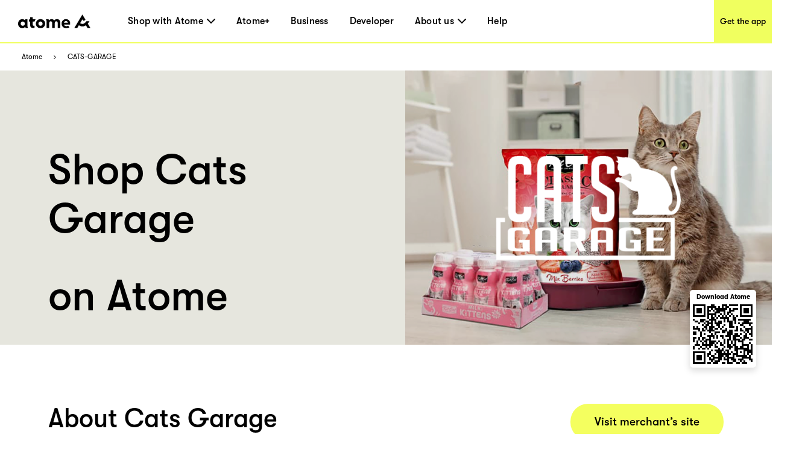

--- FILE ---
content_type: text/html; charset=utf-8
request_url: https://www.atome.sg/paylater-merchants/cats-garage
body_size: 133518
content:
<!DOCTYPE html><html lang="en-sg"><head><title>Cats Garage Singapore - Atome｜Buy Now Pay Later Brands</title><link rel="preload" crossorigin="anonymous" href="/fonts/GT-Walsheim-Pro-Black.woff" as="font" type="font/woff"/><link rel="preload" crossorigin="anonymous" href="/fonts/GT-Walsheim-Pro-Bold.woff" as="font" type="font/woff"/><link rel="preload" crossorigin="anonymous" href="/fonts/GT-Walsheim-Pro-Regular.woff" as="font" type="font/woff"/><link rel="preload" crossorigin="anonymous" href="/fonts/GT-Walsheim-Pro-Medium.woff" as="font" type="font/woff"/><link rel="icon" href="/favicon.ico"/><meta charSet="utf-8"/><meta name="viewport" content="width=device-width, initial-scale=1.0"/><meta name="robots" content="index,follow"/><meta name="googlebot" content="index,follow"/><meta name="description" content="Welcome to Cats Garage Merchant page. Here are details about  Cats Garage online shop or in-store locations, where you can buy now pay later at 0% interest with Atome."/><meta name="twitter:card" content="summary_large_image"/><meta property="og:title" content="Cats Garage Singapore - Atome｜Buy Now Pay Later Brands"/><meta property="og:description" content="Welcome to Cats Garage Merchant page. Here are details about  Cats Garage online shop or in-store locations, where you can buy now pay later at 0% interest with Atome."/><meta property="og:url" content="https://www.atome.sg/paylater-merchants/cats-garage"/><meta property="og:type" content="website"/><meta property="og:image" content="https://www.atome.sg/assets/common/icon-square.png"/><meta property="og:image:alt" content="Cats Garage Singapore - Atome｜Buy Now Pay Later Brands"/><meta property="og:locale" content="en_SG"/><meta property="og:site_name" content="Atome - Time to own it."/><link rel="canonical" href="https://www.atome.sg/paylater-merchants/cats-garage"/><meta name="next-head-count" content="21"/><link rel="preload" href="/_next/static/css/a06b34b3f32f134f.css" as="style"/><link rel="stylesheet" href="/_next/static/css/a06b34b3f32f134f.css" data-n-g=""/><noscript data-n-css=""></noscript><script defer="" nomodule="" src="/_next/static/chunks/polyfills-c67a75d1b6f99dc8.js"></script><script src="/_next/static/chunks/webpack-1163a048037ec727.js" defer=""></script><script src="/_next/static/chunks/framework-3cba15872a00578b.js" defer=""></script><script src="/_next/static/chunks/main-0f37be83d28c50af.js" defer=""></script><script src="/_next/static/chunks/pages/_app-b806c63edc24da09.js" defer=""></script><script src="/_next/static/chunks/555-7a9b96615a795624.js" defer=""></script><script src="/_next/static/chunks/1514-b7f437dd4f37f2c5.js" defer=""></script><script src="/_next/static/chunks/4248-4665cd98eab88da5.js" defer=""></script><script src="/_next/static/chunks/7588-87a8dd18541462d8.js" defer=""></script><script src="/_next/static/chunks/2500-5cb854c862714ea1.js" defer=""></script><script src="/_next/static/chunks/pages/paylater-merchants/%5Bstore%5D-91b170136f30f22f.js" defer=""></script><script src="/_next/static/tmaIj0c7nZwP7v83pr-ww/_buildManifest.js" defer=""></script><script src="/_next/static/tmaIj0c7nZwP7v83pr-ww/_ssgManifest.js" defer=""></script><style data-styled="" data-styled-version="6.1.1">:root{--device-pixel-ratio:2;}/*!sc*/
.grecaptcha-badge{visibility:hidden;}/*!sc*/
data-styled.g6[id="sc-global-dkfcar1"]{content:"sc-global-dkfcar1,"}/*!sc*/
.fade-in-up{animation:gVxOjk 500ms;}/*!sc*/
.fade-in{animation:iHtkXv 500ms;}/*!sc*/
.slide-in-left{animation:gNRIfK 500ms;}/*!sc*/
.slide-in-right{animation:eGWCfH 500ms;}/*!sc*/
.fade-in-left{animation:unLAY 500ms;}/*!sc*/
.fade-in-right{animation:cNpEex 500ms;}/*!sc*/
.bounce-in-left{animation:bKPoJA 1250ms;}/*!sc*/
.bounce-in-right{animation:cDrjrY 1250ms;}/*!sc*/
data-styled.g7[id="sc-global-kDcgeL1"]{content:"sc-global-kDcgeL1,"}/*!sc*/
.eFuAcM.Toastify__toast-container{display:flex;justify-content:center;flex-direction:column;}/*!sc*/
.eFuAcM.Toastify__toast-container .Toastify__toast{max-width:91.46vw;position:relative;background:white;padding:20px;font-size:15px;border-radius:15px;margin:20px auto;width:fit-content;box-shadow:rgba(135,141,156,0.24) 0 20px 70px 0;box-sizing:border-box;}/*!sc*/
.eFuAcM.Toastify__toast-container .Toastify__toast .Toastify__toast-body{color:#141c30;font-weight:500;}/*!sc*/
data-styled.g9[id="sc-8a532912-0"]{content:"eFuAcM,"}/*!sc*/
.gXvyba .container-popup-mask{background:rgba(0,0,0,0.3);width:100vw!important;height:100vh;left:0px;top:0px;position:fixed;z-index:1000;}/*!sc*/
.gXvyba .dialog-full-popup:not(:last-child){opacity:0;}/*!sc*/
data-styled.g12[id="sc-5b885fcf-0"]{content:"gXvyba,"}/*!sc*/
.gRxIgn{display:none;margin-left:auto;height:30px;width:30px;box-sizing:border-box;flex-direction:column;justify-content:center;align-items:flex-end;position:relative;cursor:pointer;}/*!sc*/
@media only screen and (max-width:1000px){.gRxIgn{display:flex;}}/*!sc*/
.gRxIgn .nav-burger-line{position:relative;}/*!sc*/
.gRxIgn .nav-burger-line:after{content:'';position:absolute;height:2px;width:20px;transition:all 0.25s;right:2.5px;background-color:#000;}/*!sc*/
.gRxIgn .nav-burger-line:nth-child(1):after{top:-9px;}/*!sc*/
.gRxIgn .nav-burger-line:nth-child(2):after{top:0px;opacity:1;}/*!sc*/
.gRxIgn .nav-burger-line:nth-child(3):after{top:9px;}/*!sc*/
data-styled.g24[id="sc-3834e301-0"]{content:"gRxIgn,"}/*!sc*/
.iIyeV.iIyeV{display:flex;align-items:center;justify-content:center;height:36px;width:120px;}/*!sc*/
data-styled.g25[id="sc-98c44b27-0"]{content:"iIyeV,"}/*!sc*/
.cxTcDS{display:none;overflow:hidden;z-index:998;position:fixed;top:72px;right:0px;min-width:65%;max-width:100vw;height:calc(100% - 72px);transition:transform 0.25s,opacity 0.25s ease-in-out;background:#f0ff5f;transform:translateX(100%);opacity:0;}/*!sc*/
@media only screen and (max-width:1000px){.cxTcDS{display:initial;}}/*!sc*/
.cxTcDS a{display:block;text-decoration:none;color:black;}/*!sc*/
.cxTcDS .top-panel{height:153px;background-color:#e6e6de;padding:40px;}/*!sc*/
.cxTcDS .top-panel .panel-title{font-size:25px;}/*!sc*/
.cxTcDS .top-panel h3{margin:0;padding:0;font-family:GTWalsheimPro;font-size:25px;font-weight:500;color:black;}/*!sc*/
.cxTcDS .top-panel p{font-family:GTWalsheimPro;font-size:16px;font-weight:500;line-height:1.5;color:black;margin-top:8px;}/*!sc*/
.cxTcDS .top-panel-th{height:213px;max-width:284px;}/*!sc*/
.cxTcDS .top-panel-th .line3,.cxTcDS .top-panel-th .line4{font-family:GTWalsheimPro;font-size:16px;font-weight:400;line-height:24px;margin-top:5px;}/*!sc*/
.cxTcDS .top-panel-th .line4{margin-top:0px;}/*!sc*/
.cxTcDS ol{margin:0;padding:0;padding:20px 40px 20px 40px;height:100%;box-sizing:border-box;display:flex;flex-direction:column;height:calc(100% - 153px);}/*!sc*/
.cxTcDS ol li{margin:0;padding:0;font-size:25px;font-weight:500;height:60px;display:flex;justify-content:flex-start;align-items:center;letter-spacing:0.22px;text-align:center;color:black;position:relative;text-decoration:none;}/*!sc*/
.cxTcDS .ol-th{height:calc(100% - 213px);}/*!sc*/
.cxTcDS .ol-new{margin:0;padding:0;padding:32px 11px 0px 40px;box-sizing:border-box;display:flex;flex-direction:column;}/*!sc*/
.cxTcDS .ol-new .li-new{margin:0;padding:0;font-size:25px;letter-spacing:0.22px;text-align:left;color:black;position:relative;text-decoration:none;font-weight:500;}/*!sc*/
.cxTcDS .ol-new .li-new .mouse-area{display:flex;align-items:center;justify-content:flex-start;}/*!sc*/
.cxTcDS .ol-new .li-new .nav-arrow-down{margin-left:6px;width:14px;height:8px;}/*!sc*/
.cxTcDS .ol-new .li-new .menu-item{transition:all 0.2s ease-in-out;text-decoration:none;font-family:inherit;color:black;letter-spacing:0.26px;}/*!sc*/
.cxTcDS .ol-new .li-new .menu-item:hover{text-shadow:3px 3px 0 #f0ff5f;}/*!sc*/
.cxTcDS .ol-new .li-new .title{font-size:25px;line-height:29px;}/*!sc*/
data-styled.g27[id="sc-11fc4923-0"]{content:"cxTcDS,"}/*!sc*/
.iVFobo{visibility:hidden;position:absolute;top:70px;left:0px;z-index:1000;width:auto;height:auto;background:white;margin:0;display:flex;flex-direction:row;opacity:0;transform:scale(0.95) translateY(-10px);transition:all 0.2s ease-in-out;}/*!sc*/
@media only screen and (max-width:1000px){.iVFobo{display:none;}}/*!sc*/
data-styled.g29[id="sc-e3da30c5-0"]{content:"iVFobo,"}/*!sc*/
.kIbZtZ{margin:0;color:#000000;font-weight:500;line-height:normal;font-size:29px;white-space:nowrap;}/*!sc*/
data-styled.g30[id="sc-d2ba3591-0"]{content:"kIbZtZ,"}/*!sc*/
.gSXNVI{visibility:hidden;position:absolute;top:70px;left:0px;z-index:1000;height:428px;background:white;margin:0;display:flex;flex-direction:row;opacity:0;transform:scale(0.95) translateY(-10px);transition:all 0.2s ease-in-out;}/*!sc*/
@media only screen and (max-width:1000px){.gSXNVI{display:none;}}/*!sc*/
.gSXNVI .left-panel{display:block;height:100%;width:320px;padding:30px 42px;background-color:#e6e6de;box-sizing:border-box;background-image:url('/assets/common/top-navigation/nav-phone.png');background-size:auto;background-position:30px 150%;background-repeat:no-repeat;transition:background-position 0.2s ease-in-out;}/*!sc*/
.gSXNVI .left-panel .sc-d2ba3591-0{margin-bottom:15px;}/*!sc*/
.gSXNVI .left-panel p{margin:0;color:#000000;font-weight:500;line-height:1.4;font-size:15px;}/*!sc*/
.gSXNVI .left-panel:hover{background-position:30px 100%;text-decoration:underline;}/*!sc*/
.gSXNVI .left-panel-th .line3,.gSXNVI .left-panel-th .line4{font-family:GTWalsheimPro;font-size:16px;font-weight:400;line-height:21px;}/*!sc*/
.gSXNVI .left-panel-th .line3{margin-top:5px;}/*!sc*/
.gSXNVI .nav-browse{padding:30px 0 0 63px;height:100%;box-sizing:border-box;}/*!sc*/
.gSXNVI .nav-browse .sc-d2ba3591-0{height:51px;}/*!sc*/
.gSXNVI .nav-browse ol{margin:0;padding:0;list-style:none;max-height:297px;overflow-y:auto;}/*!sc*/
.gSXNVI .nav-browse ol li{display:block;position:relative;margin:0;margin-left:28px;padding:0;color:#000000;font-weight:500;line-height:1.88;font-size:16px;}/*!sc*/
.gSXNVI .nav-browse ol li:hover::after{display:block;position:absolute;border-radius:100%;left:-28px;top:9px;content:'';width:10px;height:10px;background:#ff5844;}/*!sc*/
.gSXNVI .brand-browse{padding:30px 50px 0 80px;}/*!sc*/
.gSXNVI .brand-browse .sc-d2ba3591-0{height:51px;}/*!sc*/
.gSXNVI .brand-browse ol{margin:0;padding:0;width:260px;list-style:none;display:flex;flex-wrap:wrap;max-height:297px;overflow-y:auto;}/*!sc*/
.gSXNVI .brand-browse ol li{display:block;margin:0;padding:0;}/*!sc*/
.gSXNVI .brand-browse ol li:nth-child(odd){margin-right:45px;}/*!sc*/
.gSXNVI .brand-browse ol li a{transition:transform 0.2s ease-in-out;}/*!sc*/
.gSXNVI .brand-browse ol li a img{width:100px;height:56px;object-fit:contain;}/*!sc*/
.gSXNVI .brand-browse ol li a:hover{transform:scale(0.9);}/*!sc*/
data-styled.g31[id="sc-d2ba3591-1"]{content:"gSXNVI,"}/*!sc*/
.kniKTe{padding:0;margin:0;margin-left:62px;height:100%;display:flex;list-style:none;flex:1;}/*!sc*/
@media only screen and (max-width:1000px){.kniKTe{display:none;}}/*!sc*/
.kniKTe >li{padding:0;margin:0;transition:all 0.25s;height:100%;cursor:pointer;display:flex;align-items:center;text-decoration:none;position:relative;}/*!sc*/
.kniKTe >li:not(:last-child){margin-right:35px;}/*!sc*/
.kniKTe >li .mouse-area{width:100%;height:100%;display:flex;align-items:center;justify-content:center;}/*!sc*/
.kniKTe >li .nav-arrow-down{margin-left:6px;width:14px;height:8px;}/*!sc*/
.kniKTe >li .menu-item{transition:all 0.2s ease-in-out;font-weight:500;text-decoration:none;font-family:inherit;font-size:16px;color:black;letter-spacing:0.26px;}/*!sc*/
.kniKTe >li .menu-item:hover{text-shadow:3px 3px 0 #f0ff5f;}/*!sc*/
data-styled.g32[id="sc-25254feb-0"]{content:"kniKTe,"}/*!sc*/
.erbjPQ{padding:10px;margin:0;list-style:none;}/*!sc*/
.erbjPQ >li{padding:0;margin:10px;transition:all 0.25s;cursor:pointer;display:flex;align-items:center;text-decoration:none;position:relative;width:max-content;min-width:80px;line-height:1.6em;}/*!sc*/
.erbjPQ >li:first-child{margin-top:0;}/*!sc*/
.erbjPQ >li:last-child{margin-bottom:0;}/*!sc*/
.erbjPQ >li .menu-item{transition:all 0.2s ease-in-out;font-weight:500;text-decoration:none;font-family:inherit;font-size:16px;color:black;letter-spacing:0.26px;text-shadow:none;}/*!sc*/
.erbjPQ >li .menu-item:hover{text-shadow:3px 3px 0 #f0ff5f;}/*!sc*/
data-styled.g33[id="sc-25254feb-1"]{content:"erbjPQ,"}/*!sc*/
.iLAjSa{padding:0 30px;position:fixed;background:white;height:73px;width:100%;z-index:999;top:0;left:0;border-bottom:solid 2px #f0ff5f;transition:all 0.25s;box-sizing:border-box;display:flex;align-items:center;justify-content:flex-start;height:72px;}/*!sc*/
.iLAjSa .marquee{position:absolute;left:0;top:73px;width:100%;line-height:25px;font-size:15px;background-color:rgba(0,0,0,0.8);color:white;white-space:nowrap;overflow:hidden;box-sizing:border-box;}/*!sc*/
.iLAjSa .marquee p{display:inline-block;padding-left:100%;animation:marquee 30s linear infinite;}/*!sc*/
@media only screen and (max-width:1000px){.iLAjSa .marquee p{animation:marquee 15s linear infinite;}}/*!sc*/
@keyframes marquee{0%{transform:translate(0,0);}100%{transform:translate(-100%,0);}}/*!sc*/
.iLAjSa a{display:block;text-decoration:none;color:black;}/*!sc*/
.iLAjSa .campaign,.iLAjSa .nav-download{height:100%;display:flex;justify-content:center;align-items:center;font-weight:500;font-size:14px;color:black;transition:all 0.2s ease-in-out;}/*!sc*/
@media only screen and (max-width:1000px){.iLAjSa .campaign,.iLAjSa .nav-download{display:none;}}/*!sc*/
.iLAjSa .campaign{margin-left:auto;width:144px;background:white;}/*!sc*/
.iLAjSa .campaign:hover{text-shadow:3px 3px 0 #f0ff5f;}/*!sc*/
.iLAjSa .nav-download{margin-left:auto;margin-right:-30px;padding-left:10px;padding-right:10px;background:#f0ff5f;}/*!sc*/
.iLAjSa .nav-download:hover{background:black;color:#f0ff5f;}/*!sc*/
data-styled.g34[id="sc-fc2036bd-0"]{content:"iLAjSa,"}/*!sc*/
.gEZAxN{position:relative;}/*!sc*/
.gEZAxN .loc{font-size:18px;line-height:30px;color:#f0ff5f;font-weight:700;}/*!sc*/
.gEZAxN .select{width:246px;height:46px;background:#ffffff;border-radius:10px;margin-top:6px;padding:8px 20px;display:flex;justify-content:space-between;align-items:center;cursor:pointer;}/*!sc*/
@media only screen and (max-width:1000px){.gEZAxN .select{width:220px;}}/*!sc*/
.gEZAxN .select span{font-size:16px;line-height:30px;}/*!sc*/
.gEZAxN .select img{width:14px;height:8px;}/*!sc*/
.gEZAxN .expand{position:absolute;background:#ffffff;width:246px;height:160px;border-radius:10px;overflow:scroll;z-index:100;}/*!sc*/
@media only screen and (max-width:1000px){.gEZAxN .expand{width:220px;}}/*!sc*/
.gEZAxN .expand::-webkit-scrollbar{display:none;}/*!sc*/
.gEZAxN .expand a{width:100%;height:39px;padding:5px 20px;display:flex;align-items:center;cursor:pointer;color:#141c30;}/*!sc*/
.gEZAxN .expand a:hover,.gEZAxN .expand a:visited{color:#141c30;background:#e6e6de;}/*!sc*/
.gEZAxN .social-link{display:flex;justify-content:space-between;margin-top:45px;}/*!sc*/
@media only screen and (max-width:1000px){.gEZAxN .social-link{width:220px;}}/*!sc*/
data-styled.g35[id="sc-904b30d8-0"]{content:"gEZAxN,"}/*!sc*/
.QqCzb{position:relative;box-shadow:0 0 30px 0 rgba(0,0,0,0.2);}/*!sc*/
.QqCzb .loading{position:absolute;left:0;top:0;width:100%;height:100%;display:flex;align-items:center;justify-content:center;}/*!sc*/
.QqCzb #qr-canvas{width:100px;height:100px;overflow:hidden;}/*!sc*/
data-styled.g39[id="sc-bd57d01e-0"]{content:"QqCzb,"}/*!sc*/
@media only screen and (min-width:1000px){.cmWjhr{max-width:1440px;background:#3e3e3e;margin:0 auto;}.cmWjhr .links-part{padding:57px 80px 80px 80px;}.cmWjhr .links-part .links{display:flex;justify-content:flex-start;}.cmWjhr .links-part .links .link-right{display:flex;justify-content:space-between;}.cmWjhr .links-part .links .location{margin-right:213px;}.cmWjhr .links-part .links .link{display:flex;justify-content:space-around;}.cmWjhr .links-part .links .link .title{font-size:18px;font-weight:700;line-height:30px;color:#f0ff5f;margin-bottom:15px;}.cmWjhr .links-part .links ol{min-width:142px;display:block;list-style:none;margin:0;padding:0;}.cmWjhr .links-part .links ol:not(:last-child){margin-right:60px;}.cmWjhr .links-part .links ol li,.cmWjhr .links-part .links ol li>a{padding:0;margin:0;font-family:GTWalsheimPro;font-size:18px;font-weight:500;line-height:1.67;letter-spacing:normal;color:#ffffff;}.cmWjhr .links-part .links p,.cmWjhr .links-part .links p>a{margin-left:80px;font-family:GTWalsheimPro;font-size:18px;font-weight:500;line-height:1.67;color:#f0ff5f;}.cmWjhr .links-part .links p{font-weight:700;}.cmWjhr .links-part .links p>a{margin-left:0px;color:#fff;}.cmWjhr .links-part .links .email{color:#fff;}.cmWjhr .downloads{padding:34px 60px 45px 80px;background:#000000;display:flex;justify-content:flex-start;align-items:center!important;}.cmWjhr .downloads .filler{height:10px;}.cmWjhr .downloads .left{flex:1;}.cmWjhr .downloads .left .link-list{display:flex;}.cmWjhr .downloads .left .link-list .download-link{display:block;width:70px;height:24px;margin-bottom:5px;margin-right:16px;position:relative;}.cmWjhr .downloads .left .link-list .download-link:last-child{margin-bottom:0px;margin-right:0px;}.cmWjhr .downloads .left .link-list .download-link img{width:100%;height:100%;object-fit:contain;}.cmWjhr .downloads .left .link-list .download-link .qr-code{position:absolute;top:40px;left:30px;z-index:9;border-radius:8px;overflow:hidden;background-color:#fff;display:none;}.cmWjhr .downloads .left .link-list .download-link:hover .qr-code{display:block;}.cmWjhr .downloads .right-out{flex:2;display:flex;}.cmWjhr .downloads .all-right{color:#fff;font-size:14px;font-weight:700;line-height:14px;margin-top:61px;}.cmWjhr .downloads .all-right-trustmark{font-size:12px;margin-top:41px;}.cmWjhr .downloads .all-right-trustmark .turstmark{display:flex;font-family:GTWalsheimPro;font-size:13px;font-weight:400;line-height:14px;margin-bottom:8px;}.cmWjhr .downloads .all-right-trustmark .turstmark img{margin-right:4px;width:15px;height:15px;}.cmWjhr .downloads .all-right-out{margin-top:0px;}.cmWjhr .downloads .right{color:#ffffff;display:flex;flex:1;flex-direction:column;justify-content:space-between;}.cmWjhr .downloads .right .title{font-size:12px;line-height:14px;font-weight:700;opacity:0.5;margin-bottom:4px;}.cmWjhr .downloads .right .title.large{font-size:14px;margin-bottom:10px;}.cmWjhr .downloads .right .detail{font-size:14px;font-weight:400;line-height:17px;max-width:80%;}.cmWjhr .downloads .right .tips{font-family:GTWalsheimPro;font-size:10px;font-style:italic;font-weight:300;line-height:11px;color:#ffffff80;opacity:0.5;}.cmWjhr .downloads .right-detail1,.cmWjhr .downloads .right-detail2{margin-right:60px;color:#ffffff;display:flex;flex-direction:column;justify-content:space-between;min-height:107px;}.cmWjhr .downloads .right-detail1 .top,.cmWjhr .downloads .right-detail2 .top{margin-bottom:20px;}.cmWjhr .downloads .right-detail1 .item,.cmWjhr .downloads .right-detail2 .item{display:flex;flex-direction:column;justify-content:space-between;margin-bottom:20px;}.cmWjhr .downloads .right-detail1 .item:last-child,.cmWjhr .downloads .right-detail2 .item:last-child{margin-bottom:0px;}.cmWjhr .downloads .right-detail1 span,.cmWjhr .downloads .right-detail2 span{display:inline-block;min-width:279px;font-weight:500;font-size:12px;line-height:17px;color:#ffffff;opacity:0.5;margin-bottom:4px;}.cmWjhr .downloads .right-detail1 p,.cmWjhr .downloads .right-detail2 p{min-width:279px;margin-bottom:20px;font-weight:400;font-size:14px;line-height:17px;}.cmWjhr .downloads .right-detail1 p:last-child,.cmWjhr .downloads .right-detail2 p:last-child{margin-bottom:0px;}.cmWjhr .downloads .right-detail1{max-width:323px;}.cmWjhr .downloads .right-detail2{margin-right:0px;}.cmWjhr .downloads .right-detail-th{font-family:GTWalsheimPro;font-weight:700;font-size:12px;line-height:14px;}}/*!sc*/
@media only screen and (max-width:1000px){.cmWjhr{background:#3e3e3e;}.cmWjhr .links{padding:60px 55px 0 55px;}.cmWjhr .links .link{padding-top:21px;}.cmWjhr .links .link .title{font-size:18px;font-weight:700;line-height:30px;color:#f0ff5f;margin-bottom:10px;margin-top:24px;}.cmWjhr .links ol{display:block;list-style:none;margin:0;padding:0;}.cmWjhr .links ol:first-child{margin-top:0px;}.cmWjhr .links ol li,.cmWjhr .links ol li>a{padding:0;margin:0;font-family:GTWalsheimPro;font-size:18px;font-weight:500;line-height:30px;letter-spacing:normal;color:#ffffff;}.cmWjhr .links p,.cmWjhr .links p>a{margin:0;margin-top:40px;font-family:GTWalsheimPro;font-size:18px;font-weight:500;line-height:1.67;color:#f0ff5f;}.cmWjhr .links p{font-weight:700;}.cmWjhr .links .email{color:#fff;}.cmWjhr .downloads{display:flex;padding-top:40px;}.cmWjhr .downloads .full-width{width:100%;}.cmWjhr .downloads .get-the-app{padding:0px 55px 60px 55px;}.cmWjhr .downloads .download-link{display:block;width:143px;height:50px;margin-right:6px;position:relative;}.cmWjhr .downloads .download-link img{width:100%;height:100%;object-fit:contain;}.cmWjhr .downloads .download-link .qr-code{display:none;position:absolute;top:40px;left:30px;z-index:9;border-radius:8px;overflow:hidden;background-color:#fff;opacity:0;}.cmWjhr .downloads .download-link:hover .qr-code{opacity:1;}.cmWjhr .downloads .right{padding:60px 55px;padding-bottom:0;background:#000;width:100%;color:#ffffff;}.cmWjhr .downloads .right .top{margin-bottom:20px;}.cmWjhr .downloads .right .title{font-size:12px;line-height:14px;font-weight:700;opacity:0.5;margin-bottom:4px;}.cmWjhr .downloads .right .title.large{font-size:14px;margin-bottom:10px;}.cmWjhr .downloads .right .detail{font-size:14px;font-weight:400;line-height:18px;max-width:250px;}.cmWjhr .downloads .right .tips{margin-top:25px;font-family:GTWalsheimPro;font-size:10px;font-style:italic;font-weight:300;line-height:11px;color:#ffffff80;opacity:0.5;}.cmWjhr .downloads .right .all-right{font-size:14px;font-weight:700;line-height:18px;}.cmWjhr .downloads .right .all-right-trustmark .turstmark{display:flex;font-family:GTWalsheimPro;font-size:15px;font-weight:400;line-height:17px;padding-bottom:8px;}.cmWjhr .downloads .right .all-right-trustmark .turstmark img{margin-right:5px;}.cmWjhr .downloads .right-all-right{padding-top:45px;padding-bottom:45px;}.cmWjhr .downloads .right-detail{padding:60px 55px 0;background:#000;width:100%;color:#ffffff;}.cmWjhr .downloads .right-detail .item{margin-bottom:20px;}.cmWjhr .downloads .right-detail .item:last-child{margin-bottom:0px;}.cmWjhr .downloads .right-detail p{margin-bottom:14px;}.cmWjhr .downloads .right-detail p:last-child{margin-bottom:0px;}.cmWjhr .downloads .right-detail span{display:inline-block;width:100%;font-weight:400;font-size:13px;line-height:14px;color:#ffffff;opacity:0.5;margin-bottom:4px;}.cmWjhr .downloads .right-detail-th{font-family:GTWalsheimPro;font-weight:700;font-size:14px;line-height:18px;}}/*!sc*/
data-styled.g48[id="sc-91667f3b-0"]{content:"cmWjhr,"}/*!sc*/
.ktOqDg .breadcrumb{padding:0 36px;margin:0;height:45px;display:flex;align-items:center;background-color:#fff;list-style-type:none;}/*!sc*/
.ktOqDg .breadcrumb .breadcrumb-item{display:flex;align-items:center;font-size:12px;}/*!sc*/
.ktOqDg .breadcrumb .breadcrumb-item img{height:6px;width:10px;margin:0 16px;}/*!sc*/
.ktOqDg .breadcrumb .breadcrumb-item a{color:#000000;}/*!sc*/
data-styled.g54[id="sc-e501283b-0"]{content:"ktOqDg,"}/*!sc*/
@keyframes gVxOjk{from{opacity:0;transform:translate3d(0, 50px, 0);}to{opacity:1;transform:none;}}/*!sc*/
data-styled.g59[id="sc-keyframes-gVxOjk"]{content:"gVxOjk,"}/*!sc*/
@keyframes iHtkXv{from{opacity:0;}to{opacity:1;}}/*!sc*/
data-styled.g60[id="sc-keyframes-iHtkXv"]{content:"iHtkXv,"}/*!sc*/
@keyframes gNRIfK{from{transform:translate3d(-100%, 0, 0);visibility:visible;}to{transform:translate3d(0, 0, 0);}}/*!sc*/
data-styled.g61[id="sc-keyframes-gNRIfK"]{content:"gNRIfK,"}/*!sc*/
@keyframes eGWCfH{from{transform:translate3d(100%, 0, 0);visibility:visible;}to{transform:translate3d(0, 0, 0);}}/*!sc*/
data-styled.g62[id="sc-keyframes-eGWCfH"]{content:"eGWCfH,"}/*!sc*/
@keyframes unLAY{from{opacity:0;transform:translate3d(-100%, 0, 0);}to{opacity:1;transform:none;}}/*!sc*/
data-styled.g63[id="sc-keyframes-unLAY"]{content:"unLAY,"}/*!sc*/
@keyframes cNpEex{from{opacity:0;transform:translate3d(100%, 0, 0);}to{opacity:1;transform:none;}}/*!sc*/
data-styled.g64[id="sc-keyframes-cNpEex"]{content:"cNpEex,"}/*!sc*/
@keyframes bKPoJA{from{animation-timing-function:cubic-bezier(0.215, 0.61, 0.355, 1);}0%{opacity:0;transform:translate3d(-3000px, 0, 0);}60%{animation-timing-function:cubic-bezier(0.215, 0.61, 0.355, 1);opacity:1;transform:translate3d(25px, 0, 0);}75%{animation-timing-function:cubic-bezier(0.215, 0.61, 0.355, 1);transform:translate3d(-10px, 0, 0);}90%{animation-timing-function:cubic-bezier(0.215, 0.61, 0.355, 1);transform:translate3d(5px, 0, 0);}to{animation-timing-function:cubic-bezier(0.215, 0.61, 0.355, 1);transform:none;}}/*!sc*/
data-styled.g65[id="sc-keyframes-bKPoJA"]{content:"bKPoJA,"}/*!sc*/
@keyframes cDrjrY{from{animation-timing-function:cubic-bezier(0.215, 0.61, 0.355, 1);}0%{opacity:0;transform:translate3d(3000px, 0, 0);}60%{animation-timing-function:cubic-bezier(0.215, 0.61, 0.355, 1);opacity:1;transform:translate3d(-25px, 0, 0);}75%{animation-timing-function:cubic-bezier(0.215, 0.61, 0.355, 1);transform:translate3d(10px, 0, 0);}90%{animation-timing-function:cubic-bezier(0.215, 0.61, 0.355, 1);transform:translate3d(-5px, 0, 0);}to{animation-timing-function:cubic-bezier(0.215, 0.61, 0.355, 1);transform:none;}}/*!sc*/
data-styled.g66[id="sc-keyframes-cDrjrY"]{content:"cDrjrY,"}/*!sc*/
.kQQpAc .one-page{display:flex;height:455px;width:100%;justify-content:space-around;}/*!sc*/
.kQQpAc .one-page .left{flex-grow:1;padding:78px 80px 0px;box-sizing:border-box;background-color:#e6e6de;}/*!sc*/
.kQQpAc .one-page .left .title{font-family:GTWalsheimPro;font-weight:500;font-size:70px;line-height:81px;color:#000;word-wrap:break-word;max-width:calc(100vw - 768px);text-overflow:ellipsis;display:-webkit-box;-webkit-line-clamp:3;-webkit-box-orient:vertical;overflow:hidden;}/*!sc*/
.kQQpAc .one-page .left .btn{width:220px;height:60px;display:inline-block;line-height:60px;text-align:center;background-color:#f4ff5f;color:#000000;font-family:GTWalsheimPro;font-size:19px;font-weight:500;border-radius:34.5px;cursor:pointer;}/*!sc*/
.kQQpAc .one-page .right{position:relative;width:608px;}/*!sc*/
.kQQpAc .one-page .right img{width:100%;height:100%;object-fit:cover;}/*!sc*/
.kQQpAc .one-page .right .one-qrcode-outer{position:absolute;right:26px;top:80%;width:110px;height:129px;padding:10px 10px 10px;background:#fff;border-radius:5px;text-align:center;display:flex;flex-direction:column;justify-content:center;align-items:center;box-shadow:0px 5px 12px 0px #00000026;}/*!sc*/
.kQQpAc .one-page .right .one-qrcode-outer span{margin-bottom:6px;font-size:11px;font-weight:600;}/*!sc*/
.kQQpAc .one-page .right .one-qrcode-outer .one-qrcode{box-shadow:none;}/*!sc*/
@media only screen and (max-width:1000px){.kQQpAc .one-page{width:100%;height:auto;display:inline;background-color:#ffffff;}.kQQpAc .one-page .left{width:100%;background-color:#ffffff;padding:36px 50px;}.kQQpAc .one-page .left .title{font-family:GTWalsheimPro;font-size:36px;font-weight:500;line-height:1.22;letter-spacing:normal;color:#000000;margin-bottom:0px;}.kQQpAc .one-page .left .btn{display:none;}.kQQpAc .one-page .right{width:100%;}.kQQpAc .one-page .right img{width:100%;height:auto;object-fit:cover;}}/*!sc*/
data-styled.g69[id="sc-da824c55-0"]{content:"kQQpAc,"}/*!sc*/
.izKoBm .two-page{display:flex;flex-direction:row;width:100%;padding:98px 80px;}/*!sc*/
.izKoBm .two-page .title{font-family:GTWalsheimPro;font-size:43px;font-weight:500;font-stretch:normal;font-style:normal;line-height:1.16;letter-spacing:normal;color:#000000;margin-bottom:26px;}/*!sc*/
.izKoBm .two-page .left{width:50%;box-sizing:border-box;background-color:#ffffffff;}/*!sc*/
.izKoBm .two-page .left .sub-first{margin-top:70px;}/*!sc*/
.izKoBm .two-page .left .btn{height:60px;display:inline-block;line-height:60px;padding:0px 40px;text-align:center;background-color:#f4ff5f;color:#000000;font-family:GTWalsheimPro;font-size:19px;font-weight:500;border-radius:34.5px;cursor:pointer;margin-top:80px;}/*!sc*/
.izKoBm .two-page .left .get-app{margin-left:35px;}/*!sc*/
.izKoBm .two-page .right{width:50%;padding-left:46px;}/*!sc*/
.izKoBm .two-page .right .sub-first{margin-top:70px;}/*!sc*/
.izKoBm .two-page .right .li{margin-bottom:26px;}/*!sc*/
.izKoBm .two-page .right .btn-wrapper{width:100%;text-align:right;}/*!sc*/
.izKoBm .two-page .right .btn-wrapper .btn{height:60px;display:inline-block;line-height:60px;padding:0px 40px;text-align:center;background-color:#f4ff5f;color:#000000;font-family:GTWalsheimPro;font-size:19px;font-weight:500;border-radius:34.5px;cursor:pointer;}/*!sc*/
@media only screen and (max-width:1000px){.izKoBm .two-page .right .btn-wrapper{text-align:center;}}/*!sc*/
.izKoBm .two-page .des{font-family:GTWalsheimPro;font-size:22px;font-weight:500;font-stretch:normal;font-style:normal;line-height:1.5;letter-spacing:normal;color:#000000;}/*!sc*/
.izKoBm .divider-pc{width:100%;height:250px;display:flex;justify-content:center;align-items:center;background-color:#eaea00;position:relative;}/*!sc*/
.izKoBm .divider-pc img{height:250px;width:506px;object-fit:cover;}/*!sc*/
.izKoBm .divider-pc p{z-index:1;font-family:GTWalsheimPro;font-weight:700;font-size:43px;font-stretch:normal;font-style:normal;line-height:34px;letter-spacing:normal;color:#000;}/*!sc*/
.izKoBm .divider-pc .easy-payments{margin-right:-90px;}/*!sc*/
.izKoBm .divider-pc .no-interest{margin-left:-100px;}/*!sc*/
.izKoBm .divider-pc .borrow-interset{font-family:GTWalsheimPro;font-weight:400;font-size:14px;line-height:11px;position:absolute;bottom:16px;right:17px;color:#000;}/*!sc*/
.izKoBm .divider-mobile{display:none;}/*!sc*/
.izKoBm a.divider{color:#000;}/*!sc*/
@media only screen and (max-width:1000px){.izKoBm .two-page{display:inline;width:100%;padding:0px;}.izKoBm .two-page .title{font-family:GTWalsheimPro;font-size:32px;font-weight:500;font-stretch:normal;font-style:normal;line-height:1.19;letter-spacing:normal;color:#000000;margin-bottom:24px;}.izKoBm .two-page .des{font-family:GTWalsheimPro;font-size:22px;font-weight:500;font-stretch:normal;font-style:normal;line-height:1.5;letter-spacing:normal;color:#000000;}.izKoBm .two-page .left{width:100%;box-sizing:border-box;background-color:#ffffffff;}.izKoBm .two-page .left .title{margin:50px 26px 24px 50px;}.izKoBm .two-page .left .des{margin:0px 26px 50px 50px;}.izKoBm .two-page .left .btn{margin-left:43px;height:60px;display:inline-block;line-height:60px;padding:0px 40px;text-align:left;background-color:#f4ff5f;color:#000000;font-family:GTWalsheimPro;font-size:19px;font-weight:500;border-radius:34.5px;cursor:pointer;margin-top:0px;}.izKoBm .two-page .left .get-app{margin-left:43px;margin-top:24px;}.izKoBm .two-page .right{width:100%;padding-left:50px;padding-top:50px;padding-right:50px;}.izKoBm .two-page .right .li{margin-bottom:26px;}.izKoBm .divider-pc{display:none;}.izKoBm .divider-mobile{width:100%;height:240px;display:flex;flex-direction:column;justify-content:center;align-items:start;background-color:#eaea00;}.izKoBm .divider-mobile img{height:240px;width:auto;position:absolute;right:0px;}.izKoBm .divider-mobile p{max-width:173px;margin-left:50px;z-index:1;font-family:GTWalsheimPro;font-weight:700;font-size:27px;font-stretch:normal;font-style:normal;line-height:34px;letter-spacing:normal;color:#000;}.izKoBm .divider-mobile-th{justify-content:center;}.izKoBm .divider-mobile-th p{font-family:GTWalsheimPro;font-weight:700;font-size:27px;line-height:34px;}.izKoBm .divider-mobile-th p:first-child{top:47px;}.izKoBm .divider-mobile-th p:nth-child(2){top:87px;}.izKoBm .divider-mobile-th .borrow-interset{z-index:1;font-family:GTWalsheimPro;font-weight:400;font-size:14px;line-height:21px;bottom:31px;margin-left:50px;max-width:160px;color:#000;margin-top:25px;}}/*!sc*/
data-styled.g70[id="sc-bb609516-0"]{content:"izKoBm,"}/*!sc*/
.iQBFcq{width:100%;margin-top:110px;}/*!sc*/
.iQBFcq .lable{margin-left:80px;font-family:GTWalsheimPro;font-size:36px;font-weight:500;font-stretch:normal;font-style:normal;line-height:normal;letter-spacing:normal;color:#000000;}/*!sc*/
.iQBFcq .container-a{width:100%;}/*!sc*/
.iQBFcq .container{width:100%;padding-bottom:80px;}/*!sc*/
.iQBFcq .container .store{display:inline-block;width:calc((100% - 60px) / 4);text-align:center;color:black;margin-top:45px;margin-bottom:20px;position:relative;}/*!sc*/
.iQBFcq .container .store:not(:nth-child(4n)){margin-right:20px;}/*!sc*/
.iQBFcq .container .store img{width:calc((100vw - 60px) / 4);height:calc((100vw - 60px) / 4 * 0.75);object-fit:cover;}/*!sc*/
.iQBFcq .container .store p.in-store{width:117px;height:37px;background-color:#000000;font-family:GTWalsheimPro;font-size:14px;font-weight:500;font-stretch:normal;font-style:normal;line-height:37px;letter-spacing:normal;color:#ffffff;position:absolute;left:0px;bottom:45px;}/*!sc*/
.iQBFcq .container .store h3.name{margin-top:16px;font-family:GTWalsheimPro;font-size:27px;font-weight:500;color:#000000;white-space:nowrap;text-overflow:ellipsis;overflow:hidden;line-height:28px;}/*!sc*/
@media only screen and (max-width:1000px){.iQBFcq .lable{margin-left:34px;font-family:GTWalsheimPro;font-size:26px;font-weight:500;font-stretch:normal;font-style:normal;line-height:normal;letter-spacing:normal;color:#000000;}.iQBFcq .container{width:100vw;margin-top:24px;padding-bottom:40px;}.iQBFcq .container .store{display:inline-block;width:calc((100vw - 12px) / 2);text-align:center;color:black;margin-top:0px;margin-bottom:0px;}.iQBFcq .container .store:not(:nth-child(4n)){margin-right:0px;}.iQBFcq .container .store:nth-child(2n + 1){margin-right:12px;}.iQBFcq .container .store p.in-store{width:98px;height:37px;bottom:45px;font-size:12px;}.iQBFcq .container .store img{width:calc((100vw - 12px) / 2);height:calc((100vw - 12px) / 2 * 0.75);object-fit:cover;}.iQBFcq .container .store h3.name{margin-top:13px;font-family:GTWalsheimPro;font-size:16px;font-weight:500;white-space:nowrap;text-overflow:ellipsis;overflow:hidden;color:#000000;}}/*!sc*/
data-styled.g72[id="sc-9677e6e4-0"]{content:"iQBFcq,"}/*!sc*/
.bKLJFS{padding-top:72px;}/*!sc*/
.bKLJFS a{color:#000000;}/*!sc*/
@media only screen and (min-width:1000px){.bKLJFS .why-partner-hubspot{background-color:#808080;}}/*!sc*/
@media only screen and (max-width:1000px){.bKLJFS{background-color:#ffffff;}}/*!sc*/
data-styled.g78[id="sc-980585ff-0"]{content:"bKLJFS,"}/*!sc*/
</style></head><body><div id="__next"><div class="sc-980585ff-0 bKLJFS"><nav class="sc-fc2036bd-0 iLAjSa"><a class="sc-98c44b27-0 iIyeV" href="/"><img alt="Atome | Buy Now Pay Later Singapore" loading="lazy" width="120" height="23" decoding="async" data-nimg="1" style="color:transparent" src="/logo.svg"/></a><ol class="sc-25254feb-0 kniKTe"><li><div class="mouse-area"><div class="menu-item">Shop with Atome</div><img width="14px" height="8px" alt="Shop with Atome" class="nav-arrow-down" src="/assets/common/top-navigation/arrow-down.svg"/></div><div class="sc-d2ba3591-1 gSXNVI"><a class="left-panel" href="/how-it-works"><div class="sc-d2ba3591-0 kIbZtZ">How it works</div><p>3 easy payments,</p><p>0% interest.</p></a><div class="nav-browse"><div class="sc-d2ba3591-0 kIbZtZ">Browse stores</div><ol><li><a href="/paylater-stores/allstore">All stores</a></li><li><a href="/paylater-stores/featured">Featured</a></li><li><a href="/paylater-stores/beauty">Beauty</a></li><li><a href="/paylater-stores/fashion">Fashion</a></li><li><a href="/paylater-stores/foodanddrinks">Food &amp; Drinks</a></li><li><a href="/paylater-stores/homedecor">Home &amp; Living</a></li><li><a href="/paylater-stores/babyandkids">Baby &amp; Kids</a></li><li><a href="/paylater-stores/electronics">Electronics</a></li><li><a href="/paylater-stores/sports">Sports</a></li><li><a href="/paylater-stores/lifestyle">Lifestyle</a></li><li><a href="/paylater-stores/accessories">Accessories</a></li><li><a href="/paylater-stores/instore">In-Store</a></li><li><a href="/paylater-stores/travel">Travel</a></li><li><a href="/paylater-stores/prestige">Prestige</a></li></ol></div><div class="brand-browse"><div class="sc-d2ba3591-0 kIbZtZ">Top Brands</div><ol><li><a href="https://www.atome.sg/paylater-merchants/sephora"><div class="lazyload-wrapper "><div class="lazyload-placeholder"></div></div></a></li><li><a href="https://www.atome.sg/paylater-merchants/zalora"><div class="lazyload-wrapper "><div class="lazyload-placeholder"></div></div></a></li><li><a href="https://www.atome.sg/paylater-merchants/secretlab"><div class="lazyload-wrapper "><div class="lazyload-placeholder"></div></div></a></li><li><a href="https://www.atome.sg/paylater-merchants/shein"><div class="lazyload-wrapper "><div class="lazyload-placeholder"></div></div></a></li><li><a href="https://www.atome.sg/paylater-merchants/agoda"><div class="lazyload-wrapper "><div class="lazyload-placeholder"></div></div></a></li><li><a href="https://www.atome.sg/paylater-merchants/marks-spencer"><div class="lazyload-wrapper "><div class="lazyload-placeholder"></div></div></a></li><li><a href="https://www.atome.sg/paylater-merchants/pandora"><div class="lazyload-wrapper "><div class="lazyload-placeholder"></div></div></a></li><li><a href="https://www.atome.sg/paylater-merchants/samsung"><div class="lazyload-wrapper "><div class="lazyload-placeholder"></div></div></a></li><li><a href="https://www.atome.sg/paylater-merchants/zara"><div class="lazyload-wrapper "><div class="lazyload-placeholder"></div></div></a></li><li><a href="https://www.atome.sg/paylater-merchants/cathay-pacific"><div class="lazyload-wrapper "><div class="lazyload-placeholder"></div></div></a></li></ol></div></div></li><li><a class="menu-item" href="/atome-plus">Atome+</a></li><li><a class="menu-item" href="/business">Business</a></li><li><a class="menu-item" href="https://partner.apaylater.com/">Developer</a></li><li><div class="mouse-area"><div class="menu-item">About us</div><img width="14px" height="8px" alt="About us" class="nav-arrow-down" src="/assets/common/top-navigation/arrow-down.svg"/></div><div class="sc-e3da30c5-0 iVFobo"><ol class="sc-25254feb-1 erbjPQ"><li><a class="menu-item" href="/our-story">Our Story</a></li><li><a class="menu-item" href="/blog">Blog</a></li><li><a class="menu-item" href="/news">News</a></li></ol></div></li><li><a class="menu-item" href="https://help.atome.sg">Help</a></li></ol><div class="sc-11fc4923-0 cxTcDS"><a class="top-panel" href="/how-it-works"><div class="panel-title">How it works</div><p>3 easy payments,<br/>0% interest.</p></a><ol><li><a href="/paylater-stores">Browse stores</a></li><li><a href="/atome-plus">Atome+</a></li><li><a href="/business">Business</a></li><li><a class="menu-item" href="https://partner.apaylater.com/">Developer</a></li><li><a href="/our-story">Our Story</a></li><li><a href="/blog">Blog</a></li><li><a href="/news">News</a></li><li><a href="/get-the-app">Get the app</a></li><li><a href="https://help.atome.sg">Help</a></li></ol></div><div class="campaign"></div><a class="nav-download" href="/get-the-app">Get the app</a><div class="sc-3834e301-0 gRxIgn nav-burger"><div class="nav-burger-line"></div><div class="nav-burger-line"></div><div class="nav-burger-line"></div></div></nav><nav aria-label="breadcrumbs" class="sc-e501283b-0 ktOqDg"><ul class="breadcrumb"></ul></nav><div class="sc-da824c55-0 kQQpAc"><div class="one-page"><div class="left"><h1 class="title">Shop Cats Garage</h1><div class="title">on Atome</div></div><div class="right"><img src="https://cdn.atome.sg/photos/2022/6/8/aaclub-1654686212889-551546b2f38641d4.png?X-Amz-Algorithm=AWS4-HMAC-SHA256&amp;X-Amz-Date=20260119T005208Z&amp;X-Amz-SignedHeaders=host&amp;X-Amz-Credential=AKIAWZUSTLHTNJRSATWP%2F20260119%2Fap-southeast-1%2Fs3%2Faws4_request&amp;X-Amz-Expires=604800&amp;X-Amz-Signature=22d49c2cabfd6cc5efd4d9d7c5a331e460143e5cf04bb423dd08a617519310ab" alt="Shop Cats Garage on Atome"/><div class="one-qrcode-outer"><span>Download Atome</span><div class="sc-bd57d01e-0 QqCzb one-qrcode"><div id="qr-canvas"></div></div></div></div></div></div><div class="sc-bb609516-0 izKoBm"><div class="two-page"><div class="left"><h2 class="title">About Cats Garage</h2><p class="des sub-first">CATS GARAGE – FOR ALL CATS, FOR EVERY NEEDS.  CATS GARAGE was founded in early 2018 by 4 friends who are cat owners. Between them, they have 7 cats (3 adopted from overseas!) and just recently became proud ‘parents’ of 2 adorable kittens!  CATS GARAGE is a Singapore based Online Shop for Cat Food & Supplies. They offer a wide range of Cat Products & unique Merchandise (for both Cat & Owners!) at comparable prices.  They also aim to provide cat owners an affordable cat grooming services – to help keep your cats looking dapper and feeling amazing. </p><p class="des" style="margin-top:20px">Enjoy the freedom with Atome Singapore at Cats Garage. Furthermore, get the exclusive discount information on Cats Garage products and/or services by Atome App.</p><p class="des" style="margin-top:20px">Simply scan the Payment QR code online and/or in-store and pay via the Atome App upon checkout. Maybe you can find more surprises at Atome.</p><a class="btn" rel="nofollow noindex" href="https://catsgarage.com.sg/">Discover rewards with Atome+</a></div><div class="right"><div class="btn-wrapper"><a class="btn" rel="nofollow noindex" href="https://catsgarage.com.sg/">Visit merchant’s site</a></div><h2 class="title sub-first">How to shop on Cats Garage with Atome (Buy Now, Pay Later)</h2><ul><li class="des li">Select Atome as your payment method during checkout.</li><li class="des li">If you have an Atome account, please enter your login information and proceed with payment.</li><li class="des li"> If you are new to Atome, you will be asked to apply for an Atome account before checkout with Cats Garage. The process is fast and simple, and you will receive an approval within minutes.</li><li class="des li">Pay 1/3 of the total bill first. After your checkout, orders ship and you will receive the items and pay the other two payments later with zero interest, 30 days apart.</li></ul><h3 class="title">Zero interest or hidden fees</h3><p class="des li">Atome does not charge any interest or any hidden/service fees. If you miss a scheduled payment,your account will be suspended until the outstanding amount is paid. An administration cost of $15 is charged to re-activate your account.</p><p class="des li">Easily track your monthly shopping expenses and payment notifications through Atome&#x27;s mobile app. For more information, please refer to the Terms of Service.</p></div></div><a class="divider" href="/how-it-works"><div class="divider-pc"><p class="easy-payments">3 easy payments,<!-- --> </p><img src="/store-directory/bannerDesktop.png" alt=""/><p class="no-interest">0% interest.</p></div></a><a class="divider" href="/how-it-works"><div class="divider-mobile"><p>3 easy payments,</p><p>0% interest.</p><img src="/store-directory/banner-mobile@2x.png" alt=""/></div></a></div><div></div><div class="sc-9677e6e4-0 iQBFcq"><h2 class="lable">Recommended<!-- --> </h2><div class="container"><div class="store"><a href="/paylater-merchants/unnie-k-shop"><img src="https://cdn.atome.sg/photos/2022/2/15/aaclub-1644914982737-414125ee4a374278.png?X-Amz-Algorithm=AWS4-HMAC-SHA256&amp;X-Amz-Date=20260119T015452Z&amp;X-Amz-SignedHeaders=host&amp;X-Amz-Credential=AKIAWZUSTLHTNJRSATWP%2F20260119%2Fap-southeast-1%2Fs3%2Faws4_request&amp;X-Amz-Expires=604800&amp;X-Amz-Signature=915d2566b9909f5096d6a61f70751f0eb67e160b396c2c5d963c258f0920d4c4" alt="UNNIE K-Shop"/><h3 class="name">UNNIE K-Shop</h3></a></div><div class="store"><a href="/paylater-merchants/pidgin"><img src="https://cdn.atome.sg/photos/2022/7/14/aaclub-1657732507815-37b443c2eb33472a.png?X-Amz-Algorithm=AWS4-HMAC-SHA256&amp;X-Amz-Date=20260122T190237Z&amp;X-Amz-SignedHeaders=host&amp;X-Amz-Credential=AKIAWZUSTLHTNJRSATWP%2F20260122%2Fap-southeast-1%2Fs3%2Faws4_request&amp;X-Amz-Expires=604800&amp;X-Amz-Signature=0dfc2b0ea775c07486946ddae57753020fd1827d8cedbf105c55d9ff6eb592bd" alt="Pidgin"/><h3 class="name">Pidgin</h3></a></div><div class="store"><a href="/paylater-merchants/shenoy-audio"><img src="https://cdn.atome.sg/photos/2023/3/27/aaclub-1679902415120-1181cbcde1494d91.png" alt="Shenoy Audio"/><h3 class="name">Shenoy Audio</h3></a></div><div class="store"><a href="/paylater-merchants/jf-lennon"><img src="https://cdn.atome.sg/photos/2022/5/27/aaclub-1653639804109-d6fef9bbb3e84e68.png?X-Amz-Algorithm=AWS4-HMAC-SHA256&amp;X-Amz-Date=20260118T214921Z&amp;X-Amz-SignedHeaders=host&amp;X-Amz-Credential=AKIAWZUSTLHTNJRSATWP%2F20260118%2Fap-southeast-1%2Fs3%2Faws4_request&amp;X-Amz-Expires=604800&amp;X-Amz-Signature=d85e686588a7dcac303068964329a3502e31ad4d558fa2887631c3a4318ff990" alt="JF Lennon"/><h3 class="name">JF Lennon</h3></a></div><div class="store"><a href="/paylater-merchants/davis-guitar"><img src="https://cdn.atome.sg/photos/2022/3/17/aaclub-1647506600538-27ee9fdb81f44d0f.png?X-Amz-Algorithm=AWS4-HMAC-SHA256&amp;X-Amz-Date=20260120T161905Z&amp;X-Amz-SignedHeaders=host&amp;X-Amz-Credential=AKIAWZUSTLHTNJRSATWP%2F20260120%2Fap-southeast-1%2Fs3%2Faws4_request&amp;X-Amz-Expires=604800&amp;X-Amz-Signature=e7b31c0f0715c77e394302e4e027396149e1fbdabe52272576d937ed4db4a299" alt="Davis Guitar"/><h3 class="name">Davis Guitar</h3></a></div><div class="store"><a href="/paylater-merchants/rehair-lab"><img src="https://cdn.atome.sg/photos/2021/12/16/aaclub-1639667349842-d543eb3fb0a74cea.png?X-Amz-Algorithm=AWS4-HMAC-SHA256&amp;X-Amz-Date=20260120T024923Z&amp;X-Amz-SignedHeaders=host&amp;X-Amz-Credential=AKIAWZUSTLHTNJRSATWP%2F20260120%2Fap-southeast-1%2Fs3%2Faws4_request&amp;X-Amz-Expires=604800&amp;X-Amz-Signature=2f62b07c1e382a1c91607d666bf9e05e0afda6a56a40f1bbab66991d8ade1aea" alt="Rehair Lab"/><p class="in-store">Only in-store</p><h3 class="name">Rehair Lab</h3></a></div><div class="store"><a href="/paylater-merchants/yu-xiang-yan"><img src="https://cdn.atome.sg/photos/2025/2/18/aaclub-1739858550159-674f0081bca44b9a.png?X-Amz-Algorithm=AWS4-HMAC-SHA256&amp;X-Amz-Date=20260121T003055Z&amp;X-Amz-SignedHeaders=host&amp;X-Amz-Credential=AKIAWZUSTLHTNJRSATWP%2F20260121%2Fap-southeast-1%2Fs3%2Faws4_request&amp;X-Amz-Expires=604800&amp;X-Amz-Signature=9f5e7b4df9cbf3307dcb2733672d019451cee5b68cfafdbaceb814219288d0f6" alt="Yu Xiang Yan"/><h3 class="name">Yu Xiang Yan</h3></a></div><div class="store"><a href="/paylater-merchants/aglow-crystals"><img src="https://cdn.atome.sg/photos/2021/12/7/aaclub-1638877510594-f99dddcc11f944b4.png?X-Amz-Algorithm=AWS4-HMAC-SHA256&amp;X-Amz-Date=20260118T124234Z&amp;X-Amz-SignedHeaders=host&amp;X-Amz-Credential=AKIAWZUSTLHTNJRSATWP%2F20260118%2Fap-southeast-1%2Fs3%2Faws4_request&amp;X-Amz-Expires=604800&amp;X-Amz-Signature=f9eb4407f8b840fcf5a5aac16134a3cc1e3040bb88557cbad5d89bf74cb5e945" alt="Aglow Crystals"/><h3 class="name">Aglow Crystals</h3></a></div></div></div><div><div style="width:100%;background:#3e3e3e"><footer class="sc-91667f3b-0 cmWjhr"><section class="links-part"><div class="links"><div class="location"><section class="sc-904b30d8-0 gEZAxN"><span class="loc">Our locations</span><div class="select"><span>Atome <!-- -->SG</span><img src="/assets/common/top-navigation/arrow-down.svg"/></div><div class="social-link"><a rel="noopener noreferrer nofollow noindex" target="_blank" href="https://www.linkedin.com/company/atomesg"><div class="lazyload-wrapper "><div class="lazyload-placeholder"></div></div></a><a rel="noopener noreferrer nofollow noindex" target="_blank" href="https://www.instagram.com/atome.sg/"><div class="lazyload-wrapper "><div class="lazyload-placeholder"></div></div></a><a rel="noopener noreferrer nofollow noindex" target="_blank" href="https://www.facebook.com/atomesg"><div class="lazyload-wrapper "><div class="lazyload-placeholder"></div></div></a><a rel="noopener noreferrer nofollow noindex" target="_blank" href="https://www.youtube.com/channel/UCgRFa6jWxTMTja_BOSQcggQ"><div class="lazyload-wrapper "><div class="lazyload-placeholder"></div></div></a></div></section></div><div class="link"><ol><div class="title">About Atome</div><li><a target="_self" href="/our-story">Our Story</a></li><li><a target="_self" href="/blog">Blog</a></li><li><a target="_self" href="/news">News</a></li><li><a target="_self" href="https://help.atome.sg/hc/en-gb">Help Center</a></li></ol><ol><div class="title">Sell with Atome</div><li><a target="_self" href="/business">Business</a></li><li><a target="_self" href="https://partner.apaylater.com/">Developer</a></li></ol><ol><div class="title">Resources</div><li><a rel="nofollow" target="_self" href="/terms-of-service">Terms of Service</a></li><li><a rel="nofollow" target="_self" href="/privacy-policy">Privacy Policy</a></li><li><a rel="nofollow" target="_self" href="/purchase-payment-contract">Deferred Agreement</a></li><li><a rel="nofollow" target="_self" href="/bnpl-code-of-practice">BNPL Code</a></li></ol></div><p class="email-out">For shoppers<br/><a class="email" href="/cdn-cgi/l/email-protection#fa898f8a8a95888eba9b8e95979fd4899d"><span class="__cf_email__" data-cfemail="493a3c3939263b3d09283d26242c673a2e">[email&#160;protected]</span></a><br/><br/>For retailers<br/><a class="email" href="/cdn-cgi/l/email-protection#ef828a9d8c878e819baf8e9b80828ac19c88"><span class="__cf_email__" data-cfemail="c9a4acbbaaa1a8a7bd89a8bda6a4ace7baae">[email&#160;protected]</span></a></p></div></section></footer></div><div style="width:100%;background:#000;margin-top:-1px"><footer class="sc-91667f3b-0 cmWjhr"><section class="downloads"><div class="left"><div class="filler"></div><div class="link-list"><a class="download-link" rel="noopener noreferrer nofollow" target="_blank" href="https://atome-sg.onelink.me/BJDw/aiq87yxi"><div class="lazyload-wrapper "><div class="lazyload-placeholder"></div></div></a><a class="download-link" rel="noopener noreferrer nofollow" target="_blank" href="https://atome-sg.onelink.me/BJDw/97l9rqw7"><div class="lazyload-wrapper "><div class="lazyload-placeholder"></div></div></a><a class="download-link" rel="noopener noreferrer nofollow" target="_blank" href="https://atome-sg.onelink.me/BJDw/29e4x9jv"><div class="lazyload-wrapper "><div class="lazyload-placeholder"></div></div></a></div><div class="all-right all-right-trustmark"><div class="turstmark"><img src="/common/ic-trustmark.svg" width="17" height="17" alt="" srcSet=""/><span>We are compliant with BNPL Standards.</span></div>Copyright 2023 Atome. All rights reserved.</div></div><div class="right-out"><div class="right right-detail1"><div class="item"><span>Company Name</span><p>Apaylater Financials Pte. Ltd.</p></div><div class="item"><span>Registration Number</span><p>201936265H</p></div></div><div class="right right-detail2"><div class="item"><span>Licence Number</span><p>PS20200511</p></div><div class="item"><span>Business Hours</span><p>
                Monday to Friday: 09:30 - 18:30 <br />
                Saturday, Sunday or Public Holiday: Closed <br />
                </p></div></div></div></section></footer></div></div><div></div></div><div class="Toastify"></div><div id="DialogFullPopupContainer" class="sc-5b885fcf-0 gXvyba"></div></div><script data-cfasync="false" src="/cdn-cgi/scripts/5c5dd728/cloudflare-static/email-decode.min.js"></script><script id="__NEXT_DATA__" type="application/json">{"props":{"hasError":false,"contextContainer":{"headers":{"x-request-id":"6ed2f0ddb4d3fa295a29ee5cba1e6fde","x-real-ip":"18.223.149.171","x-forwarded-for":"18.223.149.171","x-forwarded-host":"www.atome.sg","x-forwarded-port":"443","x-forwarded-proto":"https","x-forwarded-scheme":"https","x-scheme":"https","x-original-forwarded-for":"18.223.149.171","cf-ray":"9c21ae24b9bffda9-CMH","pragma":"no-cache","cdn-loop":"cloudflare; loops=1","accept-encoding":"gzip, br","sec-fetch-mode":"navigate","sec-fetch-site":"none","cf-ipcountry":"US","cf-visitor":"{\"scheme\":\"https\"}","cf-connecting-ip":"18.223.149.171","accept":"text/html,application/xhtml+xml,application/xml;q=0.9,image/webp,image/apng,*/*;q=0.8,application/signed-exchange;v=b3;q=0.9","sec-fetch-dest":"document","user-agent":"Mozilla/5.0 (Macintosh; Intel Mac OS X 10_15_7) AppleWebKit/537.36 (KHTML, like Gecko) Chrome/131.0.0.0 Safari/537.36; ClaudeBot/1.0; +claudebot@anthropic.com)","upgrade-insecure-requests":"1","sec-fetch-user":"?1","cache-control":"no-cache","cookie":{}},"merchantData":[{"id":"C696f2ac363036e0001c8f6d9","reference":"allstore","title":"All stores","type":"HORIZONTAL_LIST","actionText":"See All","topContents":["S21K0083","S21A0460","S21A0022","S21A0173","S21A0512","S21A1114","S21A0553","S21A0488","S21A0389","S21A0381","S21A0598","S21A0065","S21A0225","S21A0319","S21A0295","S21A0600","S21A0322","S21A0540","S21A0383","S21A0115","S21A0356","S21A0246","S21A0363","S21A0762","S21A0034","S21A0448","S21A0545","S21A0078","S21A0293","S21A0415","S21A0601","S21A0159","S21A0294","S21A0320","S21A0398","S21A0259","S21A0260","S21A0318","S21A0579","S21A0004","S21A0466","S21A0072","S21A0185","S21A0160","S21A0182","S21A0455","S21A0519","S21A0591","S21A0550","S21A0508","S21A0576","S21A0164","S21A0158","S21A0263","S21A0349","S21A0183","S21A0215","S21A0327","S21A0417","S21A0428","S21A0268","S21A0544","S21A0277","S21A0499","S21A0069","S21A0310","S21A0249","S21A0032","S21A0045","S21A0130","S21A0154","S21A0162","S21A0281","S21A0570","S21A0057","S21A0189","S21A0429","S21A0243","S21A0107","S21A0168","S21A0248","S21A0285","S21A0309","S21A0361","S21A0427","S21A0592","S21A0420","S21A0081","S21A0082","S21A0116","S21A0155","S21A0194","S21A0247","S21A0227","S21A0258","S21A0307","S21A0574","S21A0580","S21A0362","S21A0393","S21A0024","S21A0104","S21A0134","S21A0216","S21A0343","S21A0355","S21A0437","S21A0449","S21A0534","S21A0184","S21A0265","S21A0354","S21A0266","S21A0272","S21A0411","S21A0110","S21A0421","S21A0532","S21A0105","S21A0014","S21A0009","S21A0018","S21A0028","S21A0047","S21A0062","S21A0075","S21A0345","S21A0089","S21A0098","S21A0108","S21A0111","S21A0131","S21A0139","S21A0142","S21A0005","S21A0171","S21A0193","S21A0261","S21A0262","S21A0595","S21A0271","S21A0283","S21A0296","S21A0299","S21A0326","S21A0346","S21A0360","S21A0373","S21A0378","S21A0407","S21A0603","S21A0441","S21A0516","S21A0520","S21A0521","S21A0506","S21A0567","S21A0589","S21A0562","S21A0352","S21A0021","S21A0477","S21A0314","S21A0894","S21A0884","S21A0889","S21A0885","S21A0893","S21A0899","S21A0906","S21A0905","S21A0886","S21A0913","S21A0888","S21A0985","S21A1031","S21A1064","S21A0952","S21A0855","S21A0951","S21A0922","S21A0923","S21A1122","S21A1124","S21A0907","S21B1153","S21A0677","S21A0657","S21A0678","S21B1157","S21A0829","S21B1160","S21B1170","S21B1173","S21B1183","S21B1192","S21B1187","S21A0076","S21A0424","S21A0331","S21A0303","S21A0200","S21A0593","S21A0333","S21A0397","S21A0099","S21A0124","S21A0242","S21A0337","S21A0546","S21A0093","S21A0141","S21A0163","S21A0039","S21A0991","S21A0478","S21A0031","S21A0038","S21A0073","S21A0412","S21A0990","S21A0239","S21A0240","S21A0106","S21A0558","S21A0097","S21A0118","S21A0500","S21A0234","S21A0042","S21A0125","S21A0084","S21A0924","S21A0542","S21A0533","S21A0325","S21A0535","S21A0538","S21A0515","S21A0313","S21A1059","S21A1047","S21A0904","S21A0902","S21A0903","S21B1155","S21C1213","S21B1191","S21C1210","S21C1203","S21C1202","S21A1073","S21C1204","S21C1225","S21C1194","S21C1231","S21C1229","S21C1241","S21A0422","S21A0324","S21A1044","S21A0117","S21A0543","S21A0178","S21A0409","S21A0371","S21B1161","S21A0380","S21A1085","S21A0551","S21A1117","S21A0552","S21A0470","S21A0035","S21A0554","S21A0257","S21A0585","S21A1096","S21A0577","S21A0053","S21A0133","S21A0213","S21A0539","S21A0915","S21A0001","S21A0388","S21A0402","S21A0473","S21A0151","S21A0122","S21A0037","S21A0502","S21A0339","S21A0496","S21A1043","S21A0548","S21A0197","S21A0456","S21A1121","S21A0396","S21A0109","S21A0461","S21A0382","S21A0573","S21A0507","S21A0267","S21A0897","S21A0557","S21A0928","S21A0404","S21A0276","S21A0308","S21A0017","S21A0468","S21A0514","S21A0950","S21A0490","S21A0453","S21A0251","S21A0968","S21A1070","S21A1089","S21A0223","S21A0048","S21A0440","S21A1022","S21A0323","S21C1238","S21D1284","S21D1302","S21C1265","S21D1294","S21C1234","S21C1258","S21A0648","S21E0028","S21E0041","S21E0001","S21D1365","S21E0017","S21D1332","S21D1330","S21D1337","S21D1333","S21D1334","S21D1373","S21D1335","S21C1230","S21D1336","S21E0067","S21D1362","S21E0070","S21E0038","S21E0037","S21E0015","S21E0007","S21C1208","S21C1247","S21D1360","S21D1283","S21E0076","S21E0077","S21C1207","S21C1260","S21E0045","S21A0969","S21D1295","S21E0048","S21F0002","S21D1340","S21B1166","S21D1298","S21C1257","S21E0029","S21E0006","S21C1237","S21A0918","S21D1271","S21E0009","S21C1242","S21A0063","S21A0982","S21A0983","S21C1227","S21D1342","S21E0030","S21D1371","S21E0065","S21F0003","S21E0073","S21F0004","S21F0010","S21E0035","S21C1215","S21D1281","S21A0925","S21A0114","S21B1125","S21F0012","S21F0007","S21F0016","S21D1318","S21E0004","S21A0137","S21A0143","S21C1233","S21A1007","S21D1320","S21F0015","S21F0014","S21F0017","S21F0009","S21C1250","S21A0581","S21E0040","S21E0027","S21F0048","S21C1205","S21B1168","S21C1253","S21D1309","S21E0062","S21D1346","S21F0096","S21D1276","S21F0008","S21F0075","S21F0080","S21F0053","S21F0078","S21F0050","S21F0051","S21B1179","S21F0086","S21F0098","S21K0145","S21F0074","S21F0079","S21F0081","S21F0091","S21F0092","S21F0102","S21G0008","S21D1270","S21D1349","S21D1350","S21C1224","S21C1261","S21A1056","S21C1222","S21E0055","S21A0697","S21C1248","S21E0011","S21A0241","S21A0312","S21A0433","S21C1263","S21A0287","S21D1325","S21E0019","S21A1116","S21E0042","S21A0209","S21D1322","S21D1299","S21A0541","S21D1273","S21E0026","S21A0205","S21C1232","S21A1084","S21D1321","S21A0462","S21D1282","S21C1236","S21D1310","S21D1296","S21G0022","S21G0033","S21G0050","S21C1259","S21F0040","S21F0041","S21F0094","S21F0100","S21F0093","S21G0012","S21G0034","S21F0104","S21F0105","S21D1306","S21G0065","S21F0064","S21F0054","S21F0029","S21G0055","S21F0095","S21G0066","S21F0070","S21F0062","S21F0019","S21F0072","S21F0063","S21F0061","S21F0060","S21F0022","S21F0055","S21F0069","S21F0028","S21F0027","S21F0059","S21F0066","S21F0033","S21F0034","S21F0035","S21G0043","S21H0010","S21F0087","S21H0043","S21D1348","S21A0900","S21D1307","S21C1254","S21H0081","S21H0076","S21H0088","S21A0901","S21H0061","S21F0039","S21F0042","S21F0107","S21D1364","S21G0071","S21G0072","S21G0073","S21G0074","S21G0063","S21H0024","S21J0041","S21H0030","S21J0094","S21J0111","S21H0003","S21J0031","S21J0128","S21H0002","S21K0001","S21G0067","S21K0012","S21J0017","S21K0014","S21K0061","S21K0015","S21J0057","S21K0128","S21K0085","S21K0046","S21K0038","S21K0057","S21K0104","S21J0126","S21K0055","S21A0979","S21M0030","S21G0001","S21K0166","S21H0063","S21M0048","S21G0011","S21M0064","S21K0114","S21M0131","S21K0113","S21K0013","S21K0152","S21K0010","S21K0153","S21K0021","S21K0074","S21F0077","S21K0146","S21H0028","S21H0090","S21H0057","S21H0103","S21J0007","S21J0093","S21J0074","S21J0084","S21J0095","S21J0113","S21J0121","S21K0045","S21M0086","S21N0029","S21M0036","S21M0151","S21M0109","S21N0033","S21N0060","S21J0156","S21M0075","S21M0143","S21N0107","S21N0008","S21K0050","S21M0148","S21M0137","S21K0119","S21M0009","S21H0062","S21N0072","S21K0058","S21M0121","S22A0057","S22A0026","S21K0077","S22A0049","S21M0072","S22A0065","S22A0116","S22A0020","S21M0113","S22A0146","S22B0007","S21B1163","S22A0044","S21N0016","S22B0012","S22A0149","S21B1178","S22B0053","S21K0088","S21H0035","S22B0005","S22B0109","S22B0096","S22A0040","S22A0098","S22A0135","S22A0089","S22A0128","S22A0107","S22A0103","S22A0104","S22A0108","S22A0123","S22A0097","S22A0088","S22A0091","S22A0100","S22A0083","S22A0024","S22A0106","S22A0096","S22A0093","S22A0094","S22A0025","S22A0109","S22A0114","S22A0115","S22A0158","S22A0159","S22A0137","S22B0030","S22B0057","S22B0063","S22B0070","S22A0087","S22B0039","S22B0054","S22A0070","S22B0075","S22A0061","S22B0049","S21A0689","S21J0157","S21K0004","S22B0077","S22B0004","S22C0074","S22B0111","S21M0079","S21M0061","S21N0090","S21K0023","S22C0024","S22B0115","S22C0014","S22B0092","S22B0091","S22A0119","S22B0071","S22A0111","S22C0018","S22C0016","S22C0005","S21N0150","S22B0087","S22B0097","S22B0076","S22B0101","S22A0156","S22B0102","S22B0079","S22B0073","S22B0061","S22B0059","S22B0074","S21J0090","S21M0023","S22A0090","S22A0068","S21N0085","S22A0072","S21N0045","S22A0039","S22A0059","S22A0062","S22A0041","S22A0069","S22A0023","S22A0066","S22A0037","S22A0050","S21N0083","S22C0080","S22C0105","S22C0082","S22C0068","S22C0093","S22C0084","S22C0090","S22C0086","S22C0077","S22C0076","S22C0003","S21K0149","S22C0035","S22C0004","S22C0054","S22C0040","S22C0044","S22C0039","S22B0093","S22C0042","S22C0028","S22C0036","S21K0124","S22B0089","S22C0029","S22B0116","S22C0087","S22C0069","S22C0083","S22C0079","S22C0119","S22C0118","S22C0002","S22C0085","S22C0038","S22C0126","S22C0112","S21N0139","S21N0142","S21N0096","S22A0127","S22A0143","S22A0120","S22A0139","S22A0140","S22A0141","S22A0132","S22A0151","S22A0145","S22A0147","S22B0008","S22A0126","S22B0006","S22A0125","S22A0101","S22A0007","S22B0009","S22B0011","S22A0117","S22B0031","S22B0002","S22B0047","S22A0134","S22B0041","S22B0034","S22B0043","S21A0835","S22B0036","S22B0045","S21A0645","S22B0013","S22B0014","S21N0022","S22C0009","S22B0052","S22B0051","S22A0154","S22A0153","S22B0103","S22A0113","S22B0099","S22B0100","S22B0112","S22B0064","S22C0006","S22C0019","S22C0021","S22C0034","S22C0022","S22A0129","S22B0086","S22C0122","S22C0192","S22C0177","S22C0117","S22C0149","S22C0148","S22C0138","S22A0084","S22B0001","S22C0010","S22C0212","S22C0146","S22C0173","S22C0191","S22C0211","S22C0033","S22C0140","S22C0172","S22A0027","S22A0017","S22A0043","S22A0016","S22A0036","S22C0181","S22C0157","S22C0221","S22C0133","S21N0018","S21G0075","S21G0045","S21A0599","S22C0232","S22C0167","S22C0166","S22B0108","S21K0063","S21K0106","S22C0060","S22D0103","S22D0104","S22C0193","S22C0231","S22C0197","S22C0198","S22C0196","S22C0217","S22C0220","S22C0162","S22C0235","S22C0206","S22C0215","S22C0094","S22D0007","S22C0189","S22C0246","S22C0153","S22C0248","S22C0139","S22C0150","S22C0176","S22C0095","S22D0013","S22C0199","S22C0109","S22C0141","S22C0245","S22C0253","S22C0252","S22C0244","S22C0239","S22C0116","S22C0241","S22D0004","S22D0011","S22C0250","S22C0187","S22D0010","S22D0006","S22C0023","S22C0249","S22C0125","S22D0005","S22C0243","S22D0014","S22C0247","S22C0225","S22C0240","S22C0143","S22C0134","S22D0018","S22D0026","S22C0227","S22D0025","S22C0254","S22D0003","S22D0059","S22D0044","S22D0097","S22D0031","S22D0022","S22D0033","S22C0137","S22D0066","S22D0090","S22C0185","S22D0091","S22D0062","S22D0027","S22D0021","S22C0159","S22D0029","S22D0063","S22D0075","S22D0012","S22D0102","S22E0025","S22D0070","S22D0098","S22D0065","S22D0085","S22D0105","S22D0036","S22D0099","S22D0100","S22C0089","S22D0089","S22D0030","S22D0038","S22D0123","S22D0045","S22D0134","S22D0129","S22D0043","S22D0106","S22D0101","S22D0094","S22D0092","S22B0062","S22C0161","S22D0135","S22D0183","S22C0175","S22D0132","S22D0145","S22D0146","S22D0144","S22D0120","S22D0088","S22D0126","S22D0095","S22E0017","S22D0160","S22D0157","S22D0056","S22D0159","S22D0169","S22D0143","S22D0166","S22D0155","S22D0167","S22D0168","S22D0171","S22D0172","S22E0098","S22D0142","S22D0176","S22D0074","S22D0184","S22D0200","S22E0001","S22D0181","S22D0197","S22E0002","S22D0198","S22D0192","S22D0047","S22D0034","S22E0013","S22D0131","S22D0057","S22C0107","S22E0003","S22E0021","S22E0019","S22E0020","S22E0022","S22E0028","S22E0012","S22E0030","S22C0183","S22D0138","S22E0029","S22E0042","S22E0036","S22D0162","S22E0016","S22E0065","S22E0041","S22E0050","S22E0034","S22E0027","S22E0051","S22E0049","S22E0044","S22E0053","S22D0055","S22E0004","S22E0006","S21J0026","S22E0063","S22D0136","S22E0060","S22E0058","S22E0048","S22E0078","S22E0080","S22E0081","S22E0076","S22E0083","S22E0084","S22E0085","S22E0091","S22C0037","S21H0021","S22E0166","S22E0173","S22E0174","S22E0105","S22E0104","S22E0073","S22E0097","S22E0056","S22E0032","S22E0026","S22E0095","S22E0101","S22E0100","S22E0093","S22E0086","S22D0173","S22E0120","S22C0238","S22E0108","S22E0109","S22E0110","S22E0111","S22E0005","S22E0122","S22E0010","S22E0140","S22E0153","S22E0158","S22E0164","S22E0113","S22E0118","S22E0125","S22E0119","S22E0089","S22E0135","S22E0155","S22E0137","S22E0157","S22E0138","S22E0139","S22E0154","S22D0189","S22E0064","S22E0182","S22E0165","S22E0160","S22E0181","S21A0649","S22E0167","S22E0171","S22E0177","S22E0178","S22E0185","S22E0175","S22E0161","S22E0172","S22E0186","S22K0126","S22E0179","S22E0159","S22E0193","S22D0177","S22E0208","S22E0094","S22E0210","S22E0194","S22E0211","S22D0148","S22D0161","S22B0046","S21J0059","S22F0022","S22F0139","S22C0027","S22F0168","S22F0183","S22F0071","S21H0022","S21M0034","S22G0043","S21D1314","S22E0201","S22F0018","S22F0010","S22F0017","S22F0015","S22F0016","S22F0021","S22F0035","S22F0009","S22F0033","S22D0041","S22E0204","S22E0202","S22E0033","S22F0047","S22F0044","S22F0027","S22F0024","S22F0026","S22F0037","S22F0030","S22E0133","S22F0012","S22F0034","S22F0042","S22F0052","S22F0045","S22F0054","S22F0041","S22D0139","S22E0075","S22E0146","S22E0143","S22E0142","S22E0152","S22E0151","S22E0150","S22E0149","S22E0148","S22E0147","S22E0145","S22E0144","S22E0141","S21D1308","S22E0203","S22F0073","S22F0063","S22F0072","S22E0114","S22F0064","S22F0074","S22F0065","S22F0058","S22F0087","S22F0095","S22F0094","S22F0096","S22F0092","S22F0088","S22E0009","S22F0102","S22F0099","S22F0121","S22F0123","S22D0039","S22F0066","S22C0171","S22C0065","S22F0189","S22H0170","S22H0256","S22J0015","S22H0260","S22F0112","S22F0032","S22F0108","S22F0107","S22F0122","S22F0040","S22F0132","S22F0138","S22F0127","S22F0137","S22F0124","S22F0098","S22F0141","S22F0084","S22E0115","S22F0147","S22F0136","S22F0131","S22F0154","S22F0134","S22F0115","S22F0117","S22F0119","S22F0120","S22F0160","S22F0152","S22F0130","S22F0145","S22F0159","S22F0176","S22F0151","S22F0163","S22F0116","S22F0161","S22F0182","S22F0178","S22F0181","S22F0191","S22F0186","S22F0190","S22F0185","S22F0187","S22F0194","S22F0125","S22F0166","S22F0188","S22G0002","S22F0097","S22G0006","S22G0008","S22G0007","S22G0013","S22F0128","S22G0033","S22F0193","S22G0034","S22G0031","S22F0195","S22G0030","S22G0016","S22G0005","S22G0019","S22F0198","S22F0197","S22F0200","S22J0016","S22J0169","S22J0188","S21A0527","S21H0065","S22G0042","S22J0092","S22J0233","S22J0195","S22H0019","S22H0202","S22G0172","S22G0160","S22G0161","S22G0187","S22H0004","S22G0180","S22H0015","S22G0165","S22G0173","S22H0017","S22H0018","S22H0012","S22G0045","S22H0023","S22H0022","S22H0034","S22H0038","S22H0041","S22H0042","S22H0046","S22H0047","S22F0082","S22H0021","S22H0013","S22H0025","S22H0058","S22H0057","S22H0036","S22H0083","S22H0080","S22K0110","S22K0259","S22K0216","S22J0040","S22M0239","S22G0004","S22M0237","S22G0105","S22F0085","S22N0096","S23A0089","S23A0087","S21H0068","S22N0167","S21J0166","S22N0140","S21B1190","S22N0093","S22N0077","S22N0081","S22N0084","S22N0085","S22N0086","S22N0098","S22N0092","S22N0100","S22N0094","S21A0780","S22N0126","S22J0240","S22N0108","S22N0142","S22N0134","S22N0107","S22N0145","S22N0146","S22N0147","S22N0150","S22N0083","S22N0160","S22M0227","S22N0162","S23A0001","S23A0002","S23A0003","S23A0073","S23A0068","S23A0071","S23A0069","S23A0066","S22K0251","S22M0218","S22M0217","S22N0166","S22N0152","S21A0927","S22N0169","S23A0053","S23A0084","S22M0041","S22N0168","S23A0064","S23A0075","S22M0241","S23A0004","S23A0047","S23A0093","S22M0285","S23A0096","S23A0100","S23A0099","S23A0108","S23A0102","S23A0006","S22M0170","S22N0151","S23A0065","S22G0137","S23A0080","S23A0095","S23A0052","S23B0018","S23B0001","S23B0012","S23B0008","S22N0141","S22N0164","S23B0013","S23B0026","S23B0027","S23B0028","S23B0010","S22J0146","S23B0040","S23B0041","S22J0144","S23B0038","S23B0036","S23B0051","S23B0046","S23B0047","S23B0045","S23B0058","S23B0060","S23B0062","S23B0063","S21J0061","S23B0053","S23B0055","S22K0112","S23B0064","S23B0031","S22K0192","S23B0067","S23B0086","S23B0085","S22K0065","S23B0076","S23B0101","S23B0106","S23B0104","S23B0090","S23B0091","S23B0092","S23B0093","S23B0094","S23B0096","S23B0097","S22J0224","S23B0128","S22H0095","S23B0117","S23B0124","S23B0132","S23B0133","S23B0134","S23B0138","S21M0080","S23B0153","S23B0139","S21M0158","S21A0559","S23B0098","S23B0142","S23C0033","S23C0034","S23C0028","S23C0019","S22J0082","S23C0065","S22N0163","S23C0094","S23C0097","S23C0098","S23C0095","S23C0117","S23C0118","S23C0066","S23C0067","S23C0068","S23C0069","S23C0075","S23C0076","S23A0085","S23B0127","S23C0001","S23C0006","S23C0081","S22N0109","S21M0083","S23C0083","S23C0080","S23C0084","S23C0085","S23C0082","S23C0087","S23C0088","S23C0089","S23C0090","S23C0100","S23C0101","S23B0140","S23C0007","S23C0103","S23C0105","S23C0107","S23C0108","S23C0109","S23C0111","S23B0049","S23C0121","S23B0113","S23B0115","S23B0054","S23B0175","S23B0155","S23B0011","S23B0009","S23B0152","S23B0151","S23B0144","S23B0146","S23B0129","S23B0126","S23B0150","S22N0073","S23B0166","S23B0169","S23B0170","S23C0010","S23C0011","S23C0005","S23C0008","S23C0012","S23B0164","S23C0023","S23C0024","S23C0048","S23C0049","S23C0050","S23C0051","S23C0052","S23C0057","S23C0029","S23C0053","S23C0061","S23C0062","S23C0063","S23C0064","S23B0052","S23C0072","S23B0125","S21A0817","S23B0102","S23C0059","S22M0012","S23C0126","S23C0127","S23C0128","S23C0150","S23C0038","S23C0148","S23C0152","S23C0151","S23C0135","S23C0136","S23C0138","S23C0139","S23C0140","S23C0141","S23C0021","S23C0142","S23C0060","S23C0156","S23C0157","S23C0158","S23C0159","S23C0160","S23C0162","S23A0104","S23C0172","S23C0173","S21F0047","S23C0184","S23C0185","S23C0186","S23C0182","S23C0190","S23C0198","S23C0200","S23C0202","S22M0282","S23C0123","S23C0217","S23C0219","S23C0220","S23C0221","S23C0222","S23C0227","S23C0228","S23C0229","S23A0029","S23B0019","S23C0233","S23C0234","S23C0235","S23C0236","S23C0031","S23C0216","S23C0230","S23C0242","S23C0243","S23C0244","S23C0246","S23C0248","S23C0253","S23A0061","S23C0239","S23D0021","S23D0022","S21A0385","S23C0212","S21A0170","S23C0249","S23C0251","S23C0252","S23D0013","S23D0010","S23D0005","S23D0006","S23D0007","S23D0009","S23D0011","S23D0023","S23C0223","S23D0019","S23D0025","S23D0032","S23D0030","S23D0028","S23D0029","S23D0033","S23D0037","S23D0039","S23C0241","S23D0055","S23C0164","S23D0044","S23D0053","S23D0040","S23D0047","S23D0060","S23D0054","S23D0061","S21H0064","S23A0090","S23D0069","S23D0058","S23D0057","S23D0066","S23D0067","S23D0068","S23D0059","S23D0070","S21D1288","S23D0074","S23D0079","S23D0103","S21D1272","S22C0062","S23D0093","S23C0255","S23D0080","S23D0121","S22H0254","S23D0097","S23D0098","S23D0105","S23D0107","S23C0058","S23A0033","S21A1088","S23D0109","S23D0110","S23D0122","S23D0116","S23D0117","S23D0118","S23D0113","S23D0124","S23D0128","S23D0129","S23D0123","S23A0030","S23D0147","S23D0143","S23D0144","S23D0145","S23C0079","S23D0151","S23A0031","S23E0005","S23B0162","S22J0019","S23E0076","S22M0297","S23D0072","S21K0029","S23F0076","S21N0039","S21N0038","S21N0042","S23F0036","S23E0120","S23F0162","S23E0006","S22N0154","S23E0011","S23E0010","S23E0042","S23E0103","S23E0089","S23F0048","S23G0001","S23F0150","S23G0016","S23C0073","S23G0054","S23E0056","S23J0031","S23H0145","S23K0004","S23H0039","S24H0125","S23H0127","S23F0054","S24C0101","S23K0171","S24G0115","S24F0052","S24H0046","S21K0073","S24F0063","S24G0005","S24G0017","S24F0053","S23M0071","S24M0080","S24M0079","S24M0073","S24M0077","S24N0049","S24E0121","S24E0122","S24C0105","S24F0042","S24J0155","S24N0058","S24G0001","S25J0027","S24D0111","S23N0015","S25F0044","S23B0032","S25G0026","S25N0050","S25H0052","S25E0072","S25N0065","S25G0039","S25F0026","S24G0050"],"merchantBrands":[{"id":"S21K0083","displayName":"All Would Envy","description":"Offering a wide variety of designs in an inclusive range of sizes, AWE hopes to lift your mood and confidence with its in-house designs. It's your time to shine!","webDescription":"At All Would Envy, the label believes in creating something for every stylish lady out there. With the belief that fashion brings happiness and strength and gives courage, All Would Envy wants to be the one delivering that joy, strength and courage. Run by Trevor, Matthew and Charlotte, All Would Envy hopes to offer every lady a chance to shine and stand tall with confidence in pretty clothes, without burning a hole in the pocket. As the team strives to be your go-to store for your clothes for every day and every occasion, All Would Envy hopes to bring good vibes while they are at it!","level3Categories":[1056],"opsStatus":"ENABLED","imagePath":"photos/2021/10/18/aaclub-1634560864314-368ac0382cc948c3.png","logoPath":"photos/2022/8/15/aaclub-1660535029823-fa74446385845c2.png","coverLogoPath":"photos/2022/8/15/aaclub-1660535033518-c603a43cf0334876.png","tag":"","coverLogoUrl":"https://cdn.atome.sg/photos/2022/8/15/aaclub-1660535033518-c603a43cf0334876.png?X-Amz-Algorithm=AWS4-HMAC-SHA256\u0026X-Amz-Date=20260118T113442Z\u0026X-Amz-SignedHeaders=host\u0026X-Amz-Credential=AKIAWZUSTLHTNJRSATWP%2F20260118%2Fap-southeast-1%2Fs3%2Faws4_request\u0026X-Amz-Expires=604800\u0026X-Amz-Signature=d88bc55194867c0119a6b97b6cc70def274980380d673d50567880a5a492c3a2","reference":"All+Would+Envy","slug":"all-would-envy","hasOnlineMerchant":true,"channelType":"REGULAR_MERCHANT","hasSku":true,"hasContent":true},{"id":"S21A0460","displayName":"Sephora","description":"Your one stop shop for all things beauty. Discover the best in beauty from top global brands at Sephora.","webDescription":"Sephora is a visionary beauty-retail concept founded in France by Dominique Mandonnaud in 1970. Sephora's unique, open-sell environment features an ever-increasing amount of classic and emerging brands across a broad range of product categories including skincare, makeup, fragrance, body and hair care.  Today, Sephora is not only the leading chain of perfume and cosmetics stores in France, but also a powerful beauty presence in countries around the world.  Owned by LVMH Moët Hennessy Louis Vuitton, the world's leading luxury goods group, Sephora is highly regarded as a beauty trailblazer, thanks to its unparalleled assortment of prestige products, unbiased service from experts, interactive shopping environment, disruptive spirit and constant innovation.  Sephora operates approximately 1,900 stores in 29 countries worldwide, with an expanding base of over 200 stores across the Asia Pacific region including Australia, China, Singapore, Malaysia, Thailand, Indonesia \u0026 India.","level3Categories":[1065],"opsStatus":"ENABLED","imagePath":"photos/2021/9/14/aaclub-1631591951523-879e677a5a3742b4.png","logoPath":"photos/aaclub-1604052826391-d508c798afed4c7e.jpeg","coverLogoPath":"photos/2021/9/14/aaclub-1631591937666-c064af3bf83c452a.png","tag":"3ce|anastasia beverly hills|abh|anna sui|aveda|beauty blender|becca|benefit|bobbi brown|boscia|burberry|bvlgari|butter london|calvin klein|caudalie|charlotte tilbury|chloe|clinique|cover fx|dior|dr.jart+|drunk elephant|hair dryer|estee lauder|fenty|foreo|fresh|farsali|ghd|glamglow|gucci|guerlain|hourglass|huda beauty|herbivore botanicals|issey miyake|it cosmetics|jo malone|la mer|laura mercier|mufe|make up forever|nudestix|olaplex|origins|ouai|pat mcgrath|sk-II|smashbox|sunday riley|stila|sulwhasoo|supergoop|tarte|tangle teezer|tatcha|urban decay|hair care|makeup|cosmetics|eyebrow|eyelash|mascara|eyeshadow|concealer|foundation|cushion|lipstick|lipgloss|blush|contour|bronzer|primer|setting spray|brush|cleanser|body|bath|straightener|skincare|fragrance|suncare|shower|toner|exfoliator|masks|nail|mac|m.a.c.|pixi|shiseido|shu uemura|laneige|marc jacobs|nars|tom ford","coverLogoUrl":"https://cdn.atome.sg/photos/2021/9/14/aaclub-1631591937666-c064af3bf83c452a.png?X-Amz-Algorithm=AWS4-HMAC-SHA256\u0026X-Amz-Date=20260122T185815Z\u0026X-Amz-SignedHeaders=host\u0026X-Amz-Credential=AKIAWZUSTLHTNJRSATWP%2F20260122%2Fap-southeast-1%2Fs3%2Faws4_request\u0026X-Amz-Expires=604800\u0026X-Amz-Signature=fc491525105be6424116cdbe5e2f2663e181baf4a8995fef64aa3ad93b60d923","reference":"Sephora","slug":"sephora","hasOnlineMerchant":true,"channelType":"REGULAR_MERCHANT","hasSku":false,"hasContent":true},{"id":"S21A0022","displayName":"Agoda","description":"Easy access to a wide choice of luxury and budget hotels, apartments, homes, and villas to suit all of your travel occasions.","webDescription":"Headquarterd in Singapore, Agoda is one of the world's fastest growing online travel booking platforms. It offers a global network of 2 million properties in more than 200 countries and territories, giving travellers an easy access to a wide range of accommodations. From budget hotels to luxury villas, Agoda has a property for any traveller.","level3Categories":[1093],"opsStatus":"ENABLED","imagePath":"photos/2021/9/20/aaclub-1632111994682-c6d8a533fbaf44ff.png","logoPath":"photos/2025/6/3/aaclub-1748928974332-d4c9192e879a40b5.png","coverLogoPath":"photos/2021/9/20/aaclub-1632111974485-a53255d98add4b3d.png","tag":"hotels|flight|travel|homes|apartments|staycation|villas|vacation|rentals|stays|bungalows","coverLogoUrl":"https://cdn.atome.sg/photos/2021/9/20/aaclub-1632111974485-a53255d98add4b3d.png?X-Amz-Algorithm=AWS4-HMAC-SHA256\u0026X-Amz-Date=20260120T105754Z\u0026X-Amz-SignedHeaders=host\u0026X-Amz-Credential=AKIAWZUSTLHTNJRSATWP%2F20260120%2Fap-southeast-1%2Fs3%2Faws4_request\u0026X-Amz-Expires=604800\u0026X-Amz-Signature=4ed8b6420ee4dab8d67f0c0fd05f90512b230d784c8314a46ca6672d9d42c29d","reference":"Agoda","slug":"agoda","hasOnlineMerchant":true,"channelType":"REGULAR_MERCHANT","hasSku":true,"hasContent":true},{"id":"S21A0173","displayName":"Ezbuy","description":"Your one-stop global online shopping platform.","webDescription":"ezbuy is Singapore's largest global oline shopping platform, leading the way for cross-border e-commerce in Southeast Asia. Dedicated to service excellence, ezbuy leverages on technology to provide consumers with a fast, cost-saving online experience. ezbuy provides a global marketplace by connecting sellers from China, USA, Korea, Taiwan and Singapore to consumers. With millions of products and sellers to choose from, consumers can enjoy immense cost-savings shopping via ezbuy.","level3Categories":[1084,1085,1086,1087,1088,1089,1090],"opsStatus":"ENABLED","imagePath":"photos/aaclub-1607491259280-402adf4430ea4657.png","logoPath":"photos/aaclub-1607491252473-a6fd0f2dd229415a.png","coverLogoPath":"photos/2022/2/15/aaclub-1644920403991-eadacbb92c09415e.png","tag":"clothing|dresses|skirts|sleepwear|pants|tshirts|jeans|blouses|shirts|tableware|carpet|bakeware|laundry|cleaning tools|sofa|bed|sandals|shoes|wallets|backpack|heels|handbags|toys|baby needs|camera|airpods|mobile phones|headset|powerbank|TV|hair dryer|fan|air cooler|rice cooker|washing machine|makeup|skincare|healthcare|supplements|haircare|jackets|sweatshirts|groceries|stationery|swimwear|korean|beauty|laptop|computer|dyson|apple|iphone 12 pro|huawei|xiaomi|nintendo|samsung galaxy|gadget|asus|oven|PS5|Play Station 5|PS 5|switch| nintendo switch|apple|iphone 13|iphone 13 pro max|iphone 13 mini|iphone SE 2022|iphone 14|iphone 14 pro max|samsung s22|s22|food supply|japanese homeware|japanese beauty products|japanese skincare|korean beauty products|korean skincare|korean food|samsung s22|samsung s22 ultra|samsung s22 plus|samsung galaxy|samsung|samsung fold|samsung flip|","coverLogoUrl":"https://cdn.atome.sg/photos/2022/2/15/aaclub-1644920403991-eadacbb92c09415e.png?X-Amz-Algorithm=AWS4-HMAC-SHA256\u0026X-Amz-Date=20260121T035814Z\u0026X-Amz-SignedHeaders=host\u0026X-Amz-Credential=AKIAWZUSTLHTNJRSATWP%2F20260121%2Fap-southeast-1%2Fs3%2Faws4_request\u0026X-Amz-Expires=604800\u0026X-Amz-Signature=ce3ce5b6d52a6bc854873ef3e14cc75fafe1b68ded146341b5c93c14b7ae0ac1","reference":"Ezbuy","slug":"ezbuy","hasOnlineMerchant":true,"channelType":"REGULAR_MERCHANT","hasSku":false,"hasContent":true},{"id":"S21A0512","displayName":"Ted Baker","description":"","webDescription":"Ted Baker London is a global lifestyle brand that offers menswear, womenswear, kidswear, accessories, and cosmetics. Renowned for unswerving attention to detail and a quintessential British sensibility, it delivers that certain something a little out of the ordinary.","level3Categories":[1056],"opsStatus":"ENABLED","imagePath":"photos/2021/1/28/aaclub-1611827975538-f9755fefbe44bdc.png","logoPath":"photos/2021/1/28/aaclub-1611827941160-669c7de789144a4e.png","coverLogoPath":"photos/2021/1/28/aaclub-1611827972656-7b76145cfaa94282.png","tag":"clothing|fashion|dresses|skirts|blouses|trousers|bags|clutch|purses|shirts|jumper|backpack|crossbody","coverLogoUrl":"https://cdn.atome.sg/photos/2021/1/28/aaclub-1611827972656-7b76145cfaa94282.png?X-Amz-Algorithm=AWS4-HMAC-SHA256\u0026X-Amz-Date=20260122T055900Z\u0026X-Amz-SignedHeaders=host\u0026X-Amz-Credential=AKIAWZUSTLHTNJRSATWP%2F20260122%2Fap-southeast-1%2Fs3%2Faws4_request\u0026X-Amz-Expires=604800\u0026X-Amz-Signature=a6c19f091954fa4760ce44c4a10d9e5cdddfa2e73278b1ad9ac5e2c976197376","reference":"Ted+Baker","slug":"ted-baker","hasOnlineMerchant":false,"channelType":"REGULAR_MERCHANT","hasSku":false,"hasContent":true},{"id":"S21A1114","displayName":"MCM","description":"Luxury leather goods and accessories for global connoisseurs worldwide.","webDescription":"MCM Worldwide is a luxury leather goods and accessories brand that combines a contemporary aesthetic with functionality. Its association with art, technology, and music has led to MCM embodying bold and aspirational designs. The brand aims to revolutionalise classical design by bringing a modern twist into it with futuristic materials. An international brand, MCM's designs draw inspiration from both its Western and Asian roots. Currently, MCM stands with 650 stores across 40 countries globally.","level3Categories":[1129],"opsStatus":"ENABLED","imagePath":"photos/2025/1/2/aaclub-1735788316995-c02b25103e3b4eb9.jpg","logoPath":"photos/2023/12/19/aaclub-1702978689310-138fd7b766a548f1.png","coverLogoPath":"photos/2025/1/2/aaclub-1735788509341-1e0405069f148f6.png","tag":"bags|backpack|shoulder bag|crossbody|shopper|drawstring|beltbag|satchel|pouch|clutches|wallets|sunglasess|scarf|belt|cap|beanie|strap|hat|clothing|t-shirt|blazer|sweatshirt|sweater|underwear|socks|shoes|sneakers|sandals|messenger|weekenders|briefcases|bottoms|loungewear|pants|jeans","coverLogoUrl":"https://cdn.atome.sg/photos/2025/1/2/aaclub-1735788509341-1e0405069f148f6.png?X-Amz-Algorithm=AWS4-HMAC-SHA256\u0026X-Amz-Date=20260119T025750Z\u0026X-Amz-SignedHeaders=host\u0026X-Amz-Credential=AKIAWZUSTLHTNJRSATWP%2F20260119%2Fap-southeast-1%2Fs3%2Faws4_request\u0026X-Amz-Expires=604800\u0026X-Amz-Signature=27bf4ec36aae49d88653d68533a164d13b5d906344aec1eb9d98fcc42de8a4f1","reference":"MCM","slug":"mcm","hasOnlineMerchant":true,"channelType":"REGULAR_MERCHANT","hasSku":true,"hasContent":true},{"id":"S21A0553","displayName":"Topazette","description":"Topazette is an online fast fashion brand known for their trendy, top quality and innovative wearable basics and co-ords that are versatile and lasts through seasons.","webDescription":"Topazette is an online fast fashion brand known for their trendy, top quality and innovative wearable basics and co-ords that are versatile and lasts through seasons.   Feminine but with an edge, the Singapore-based brand was founded back in 2009 by founder Josefyn Lim and amassed quite a following over the years by building a close bonded community with our customers who inspire us.","level3Categories":[1056],"opsStatus":"ENABLED","imagePath":"photos/2022/3/1/aaclub-1646129554352-44c2e1de829e49e7.png","logoPath":"photos/aaclub-1597733050907-cd81187a9da24dda.png","coverLogoPath":"photos/2022/3/1/aaclub-1646129555333-9e3a8764de75491e.png","tag":"dresses|shorts|skirts|top|clothing","coverLogoUrl":"https://cdn.atome.sg/photos/2022/3/1/aaclub-1646129555333-9e3a8764de75491e.png?X-Amz-Algorithm=AWS4-HMAC-SHA256\u0026X-Amz-Date=20260121T161658Z\u0026X-Amz-SignedHeaders=host\u0026X-Amz-Credential=AKIAWZUSTLHTNJRSATWP%2F20260121%2Fap-southeast-1%2Fs3%2Faws4_request\u0026X-Amz-Expires=604800\u0026X-Amz-Signature=958448fb2858b474eefc91415550f704e258f2c1c34a4f21462861efc17f0e5e","reference":"Topazette","slug":"topazette","hasOnlineMerchant":true,"channelType":"REGULAR_MERCHANT","hasSku":true,"hasContent":true},{"id":"S21A0488","displayName":"Star360","description":"One stop destination for latest streetwear sandals, sneakers, apparels and accessories.","webDescription":"Founded in 2003 and headquartered in Singapore, Star 360 Holdings is a global lifestyle group with subsidiaries and related companies in 7 markets with over 300 employees, representing world class brands such as ASICS, Birkenstock, Cole Haan and MBT. It owns and operates specialty stores and distributes to more than 12,500 points-of-sale worldwide.","level3Categories":[1076],"opsStatus":"ENABLED","imagePath":"photos/aaclub-1603452090222-f0b43bb0fc8e4d07.png","logoPath":"photos/aaclub-1603452091017-dc20b5ae5b5143a4.png","coverLogoPath":"photos/2020/11/27/aaclub-1606478020535-82bebf117deb420a.png","tag":"shoes|sandals|sneakers|nike|birkenstock|asics|heelys|mbt|colehaan|boots|sports|activewear|swimsuit","coverLogoUrl":"https://cdn.atome.sg/photos/2020/11/27/aaclub-1606478020535-82bebf117deb420a.png?X-Amz-Algorithm=AWS4-HMAC-SHA256\u0026X-Amz-Date=20260122T022923Z\u0026X-Amz-SignedHeaders=host\u0026X-Amz-Credential=AKIAWZUSTLHTNJRSATWP%2F20260122%2Fap-southeast-1%2Fs3%2Faws4_request\u0026X-Amz-Expires=604800\u0026X-Amz-Signature=7d7e1104bb6fbff08794063b2de5c3c3bec8f137e532ee4baf3a6a7737cf5fa9","reference":"Star360","slug":"star360","hasOnlineMerchant":true,"channelType":"REGULAR_MERCHANT","hasSku":false,"hasContent":true},{"id":"S21A0389","displayName":"OnTheList","description":"Offer authentic and quality products with the promise of being the best deal in town with over 300 brands.","webDescription":"OnTheList began with its founders wanting to provide the best shopping experience for everyone in Hong Kong, before the platform expanded to Singapore and Taipei in 2019. The brand highlights a fresh concept of Members-Only Flash Sales, which offers members exclusive access to luxury brands at discounted prices for a select number of days. OnTheList is also sustainability conscious, and they often clear past-season merchandise after turning old inventory into opportunity. Its authentic and qualty products keep their consumers coming back for the best deals in town.","level3Categories":[1056,1057,1059,1061,1084,1086,1066,1065,1063],"opsStatus":"ENABLED","imagePath":"photos/2022/8/15/aaclub-1660564938558-b2ae893bf4c1443f.png","logoPath":"photos/aaclub-1601961484310-90f3aec1541b4270.png","coverLogoPath":"photos/2022/8/15/aaclub-1660564940086-76a88b7fc70b4516.png","tag":"furla|momende|laneige|luxury|ba\u0026sh|stella mc cartney|under armour|jimmy choo|shiseido|armani|samsonite|mulberry|michael kors|foreo|converse|amika|marc jacobs|longchamp|tom dixon|timberland|moleskine|guess|garnier|loreal|maybelline|caudalie|kusmi tea|anna sui|elizabeth arden|guerlain|ted baker|melissa|laura mercier|nars|cle de peau beaute|delonghi|kenwood|braun|pure apparel|paul \u0026 joe|pony effect|wanderlust + co","coverLogoUrl":"https://cdn.atome.sg/photos/2022/8/15/aaclub-1660564940086-76a88b7fc70b4516.png?X-Amz-Algorithm=AWS4-HMAC-SHA256\u0026X-Amz-Date=20260121T073844Z\u0026X-Amz-SignedHeaders=host\u0026X-Amz-Credential=AKIAWZUSTLHTNJRSATWP%2F20260121%2Fap-southeast-1%2Fs3%2Faws4_request\u0026X-Amz-Expires=604800\u0026X-Amz-Signature=dc922a4713b449af3e61e849a6b4408baed77a2e62252f5ffa0a18cc8e2a4d03","reference":"OnTheList","slug":"onthelist","hasOnlineMerchant":true,"channelType":"REGULAR_MERCHANT","hasSku":false,"hasContent":true},{"id":"S21A0381","displayName":"Novelship","description":"Southeast Asia's most trusted online marketplace offers authentic limited edition sneakers and premium streetwear.","webDescription":"Novelship is Southeast Asia’s most-trusted marketplace for exclusive sneakers and streetwear. From Air Jordans to the latest and exclusive Supreme releases, it is home to some of the most coveted limited edition products in Southeast Asia.","level3Categories":[1076],"opsStatus":"ENABLED","imagePath":"photos/2024/9/3/aaclub-1725348534943-a6d9c02eaf50411e.png","logoPath":"photos/2024/9/3/aaclub-1725348527442-21adb2406fb146bf.png","coverLogoPath":"photos/2024/9/3/aaclub-1725348538810-e943c007e5b84de8.png","tag":"sneakers|streetwear|adidas|nike|air jordan|yeezy|converse","coverLogoUrl":"https://cdn.atome.sg/photos/2024/9/3/aaclub-1725348538810-e943c007e5b84de8.png?X-Amz-Algorithm=AWS4-HMAC-SHA256\u0026X-Amz-Date=20260122T045802Z\u0026X-Amz-SignedHeaders=host\u0026X-Amz-Credential=AKIAWZUSTLHTNJRSATWP%2F20260122%2Fap-southeast-1%2Fs3%2Faws4_request\u0026X-Amz-Expires=604800\u0026X-Amz-Signature=09088684b660b0c69981cdfaf183583b245539cff6940a2b9c9a2be20fa5746f","reference":"Novelship","slug":"novelship","hasOnlineMerchant":true,"channelType":"REGULAR_MERCHANT","hasSku":false,"hasContent":true},{"id":"S21A0598","displayName":"byCaxs","description":"Welcome to the Doll life 🎀                                                                                   HSA Registered Coloured Lenses, Lashes \u0026 Cosmetics.","webDescription":"Welcome to the Doll life 🎀 HSA Registered Coloured Lenses, Lashes \u0026 Cosmetics.","level3Categories":[1073,1103,1104,1070],"opsStatus":"ENABLED","imagePath":"public-photos/2025/10/9/aaclub-1759989560908-c2495e35c6444c08.png","logoPath":"public-photos/2025/10/9/aaclub-1759989548356-1f0bf19a4b1e4916.png","coverLogoPath":"public-photos/2025/10/9/aaclub-1759989616497-ecdb80e94c04f8e.png","tag":"contact lenses|eyeliner|falsies|lashes|eyeshadow|eyeliner|","coverLogoUrl":"https://cdn.atome.sg/public-photos/2025/10/9/aaclub-1759989616497-ecdb80e94c04f8e.png","reference":"byCaxs","slug":"bycaxs","hasOnlineMerchant":true,"channelType":"REGULAR_MERCHANT","hasSku":false,"hasContent":true},{"id":"S21A0065","displayName":"Beauty Fresh","description":"Your online beauty destination to luxury makeup, skincare \u0026 fragrances from over 70 brands.","webDescription":"With more than 70 brands, BeautyFresh offers a wide range of beauty products that are exclusive to them. Located in Singapore, BeautyFresh provides customers with quick, speedy delivery and secure payment methods so that all your beauty needs are fulfilled quick and stress-free.","level3Categories":[1066],"opsStatus":"ENABLED","imagePath":"photos/2022/1/26/aaclub-1643188793139-c2d8ce4a35e04783.png","logoPath":"photos/2021/9/14/aaclub-1631592533420-d6e002bdfda9402b.png","coverLogoPath":"photos/2022/1/26/aaclub-1643188793643-dbe771338354c98.png","tag":"beauty|makeup|skincare|fragrance|bvlgari|byredo|chanel|clinique|clinique|estee lauder|gucci|ikou|lancome|jo malone|onno|origins|perfumes|prada|shiseido|SK-II|ysl|laneige|chloe|tom ford","coverLogoUrl":"https://cdn.atome.sg/photos/2022/1/26/aaclub-1643188793643-dbe771338354c98.png?X-Amz-Algorithm=AWS4-HMAC-SHA256\u0026X-Amz-Date=20260122T050020Z\u0026X-Amz-SignedHeaders=host\u0026X-Amz-Credential=AKIAWZUSTLHTNJRSATWP%2F20260122%2Fap-southeast-1%2Fs3%2Faws4_request\u0026X-Amz-Expires=604800\u0026X-Amz-Signature=0e88c893bd56e86eff28dd4458abca489addcfb8f19d74d95949adc711be0b84","reference":"Beauty+Fresh","slug":"beauty-fresh","hasOnlineMerchant":true,"channelType":"REGULAR_MERCHANT","hasSku":true,"hasContent":false},{"id":"S21A0225","displayName":"H2 Hub","description":"","webDescription":"The new H2Hub started from an idea from James Woo, the second-generation leader of a major watch retail chain store in Singapore. His vision was to create a new space for fine Swiss and Japanese Watches to thrive in, and to appeal to a broader market.   This love sparked H2Hub’s journey into the world of blogging and live streaming, where H2Hub aims to bring something refreshing for watch enthusiasts around the world. Something that can be appreciated not just by a 'refined gentleman', but also by the up and coming, image conscious younger generation as well.  In H2Hub’s journey to be a port of call for all watch lovers, H2 Hub has become one of the world’s leading and most trusted online platform for watches. Started since 1970 and now with more than 12 retail shops in Singapore, H2Hub takes immense pride in being the official retailer for a carefully curated selection of specialty brands.","level3Categories":[1078],"opsStatus":"ENABLED","imagePath":"photos/2022/1/26/aaclub-1643188627267-a743996e127941dd.png","logoPath":"photos/2021/1/26/aaclub-1611620840134-5b29fcae3a66477b.png","coverLogoPath":"photos/2022/1/26/aaclub-1643188627620-647a77cb35ad4335.png","tag":"watches|casio|aries|timex|nixon|olivia burton|gshock|fossil|swatch|seiko|tissot","coverLogoUrl":"https://cdn.atome.sg/photos/2022/1/26/aaclub-1643188627620-647a77cb35ad4335.png?X-Amz-Algorithm=AWS4-HMAC-SHA256\u0026X-Amz-Date=20260117T225820Z\u0026X-Amz-SignedHeaders=host\u0026X-Amz-Credential=AKIAWZUSTLHTNJRSATWP%2F20260117%2Fap-southeast-1%2Fs3%2Faws4_request\u0026X-Amz-Expires=604800\u0026X-Amz-Signature=77d50b6f910d1e954b01bf3d305863b7789b2723d4da4d00bd0a1a8755783997","reference":"H2+Hub","slug":"h2-hub","hasOnlineMerchant":true,"channelType":"REGULAR_MERCHANT","hasSku":false,"hasContent":true},{"id":"S21A0319","displayName":"Lovet","description":"Your go-to online fashion destination for effortlessly stylish apparels.","webDescription":"Founded in 2013, Lovet aims to be an online fashion destination for women with a shared passion in fashion. The Singapore-based boutique is known for its signature florals and minimalistic staples. Lovet prides itself on helping women identify their personal style and to own it in their own way. To keep up with fast fashion trends, Lovet introduces new styles every sunday, 7pm (SGT).","level3Categories":[1056],"opsStatus":"ENABLED","imagePath":"photos/2023/2/21/aaclub-1676965209092-36533d20634a4d95.png","logoPath":"photos/2023/2/21/aaclub-1676965202376-c14fba68d5264069.png","coverLogoPath":"photos/2023/2/21/aaclub-1676965205493-549305f2299e4f31.png","tag":"women clothing|tops|dresses|outerwear|crop top|shoplovet|lounge wear","coverLogoUrl":"https://cdn.atome.sg/photos/2023/2/21/aaclub-1676965205493-549305f2299e4f31.png?X-Amz-Algorithm=AWS4-HMAC-SHA256\u0026X-Amz-Date=20260118T055813Z\u0026X-Amz-SignedHeaders=host\u0026X-Amz-Credential=AKIAWZUSTLHTNJRSATWP%2F20260118%2Fap-southeast-1%2Fs3%2Faws4_request\u0026X-Amz-Expires=604800\u0026X-Amz-Signature=97ebffd86e43f8a9245e0f0accb1fc08592003f3880d65ca2051eb6db9c5ddd8","reference":"Lovet","slug":"lovet","hasOnlineMerchant":true,"channelType":"REGULAR_MERCHANT","hasSku":true,"hasContent":true},{"id":"S21A0295","displayName":"Kinohimitsu","description":"Improve your life without making any demands and intrusions on your time and energy with our functional drink.","webDescription":"Kinohimitsu is No.1 best-selling functional drink in Singapore and Malaysia. Kinohimitsu’s products possess nature-based extracts that is vital to nature’s self-regulating system.  Kinohimitsu uses natural active plant-extracted ingredients such as royal jelly, perilla seed extract and many other natural goodness. All of the products are 100% natural with no added sugar, preservatives, artificial colouring, flavouring, chemicals and no hormones as tested by SGS. Focusing on Detox, Health and Beauty on the principal of holistic approach to improve human well-being, Kinohimitsu offers safe and effective consumption of natural products.   Kinohimitsu improves lives without making any demands and intrusions on consumers’ time and energy, giving consumers the freedom to live a better life. Some of Kinohimitsu’s popular product ranges include bird’s nest, collagen, superfood as well as whitening products.","level3Categories":[1101,1102],"opsStatus":"ENABLED","imagePath":"photos/2025/4/4/aaclub-1743735486321-f57bb1e49d664dc4.png","logoPath":"photos/2025/4/4/aaclub-1743735481168-ad3b9312bcc34092.png","coverLogoPath":"photos/2021/9/14/aaclub-1631590953569-1471acff1d6546df.png","tag":"supplement|collagen|stemcell|superfood|detox|birds nest","coverLogoUrl":"https://cdn.atome.sg/photos/2021/9/14/aaclub-1631590953569-1471acff1d6546df.png?X-Amz-Algorithm=AWS4-HMAC-SHA256\u0026X-Amz-Date=20260118T055803Z\u0026X-Amz-SignedHeaders=host\u0026X-Amz-Credential=AKIAWZUSTLHTNJRSATWP%2F20260118%2Fap-southeast-1%2Fs3%2Faws4_request\u0026X-Amz-Expires=604800\u0026X-Amz-Signature=bcd5e0604c6279878e58679552f83507b6f2ddb734185072f3af4dab85700d7d","reference":"Kinohimitsu","slug":"kinohimitsu","hasOnlineMerchant":true,"channelType":"REGULAR_MERCHANT","hasSku":false,"hasContent":true},{"id":"S21A0600","displayName":"Hervelvetvase","description":"Offer stylish and high-quality affordable floral dresses, casual wear, and smart work outfit with our classic and elegant design.","webDescription":"At hervelvetvase, find classic, elegant, and romantic clothes that celebrate different body shapes and sizes. Their designers consider cut, fit, body type, and comfort as they produce a garment for their customers. Well-known for their signature floral prints and dresses, hervelvetvase dresses the everyday woman to embrace who she is.","level3Categories":[1056],"opsStatus":"ENABLED","imagePath":"photos/2022/1/26/aaclub-1643188979006-51ae2d0ba5ec4958.png","logoPath":"photos/2020/6/12/aaclub-1591958540219-5eda4751128a4c68.png","coverLogoPath":"photos/2022/1/26/aaclub-1643188980273-c30f3cc42f647cd.png","tag":"women clothing|dresses|bottoms|pants|shorts|outerwear","coverLogoUrl":"https://cdn.atome.sg/photos/2022/1/26/aaclub-1643188980273-c30f3cc42f647cd.png?X-Amz-Algorithm=AWS4-HMAC-SHA256\u0026X-Amz-Date=20260121T204542Z\u0026X-Amz-SignedHeaders=host\u0026X-Amz-Credential=AKIAWZUSTLHTNJRSATWP%2F20260121%2Fap-southeast-1%2Fs3%2Faws4_request\u0026X-Amz-Expires=604800\u0026X-Amz-Signature=dc8bff1525257a09104e6aef77331ace160eaaf8add898e2b792c4ad977761f9","reference":"Hervelvetvase","slug":"hervelvetvase","hasOnlineMerchant":true,"channelType":"REGULAR_MERCHANT","hasSku":true,"hasContent":true},{"id":"S21A0322","displayName":"Lussocitta","description":"Deliver authentic designer goods such as Coach, Marc Jacobs, Prada and many more to customers at reasonable yet affordable prices.","level3Categories":[1057],"opsStatus":"ENABLED","imagePath":"photos/2021/9/14/aaclub-1631590393483-37723982df3e410b.png","logoPath":"photos/2021/9/14/aaclub-1631590394401-feeda7eccffe462e.png","coverLogoPath":"photos/2021/9/14/aaclub-1631590390496-6ab79f9ff22142a3.png","tag":"women handbags|backpack|coach|kate spade|michael kors|marc jacobs|tory burch|wallets","coverLogoUrl":"https://cdn.atome.sg/photos/2021/9/14/aaclub-1631590390496-6ab79f9ff22142a3.png?X-Amz-Algorithm=AWS4-HMAC-SHA256\u0026X-Amz-Date=20260119T015628Z\u0026X-Amz-SignedHeaders=host\u0026X-Amz-Credential=AKIAWZUSTLHTNJRSATWP%2F20260119%2Fap-southeast-1%2Fs3%2Faws4_request\u0026X-Amz-Expires=604800\u0026X-Amz-Signature=8bc3468fc94c3235d7a8405585d8b512580cbcd33a519f29ebeae3c60421b3fe","reference":"Lussocitta","slug":"lussocitta","hasOnlineMerchant":true,"channelType":"REGULAR_MERCHANT","hasSku":false,"hasContent":true}]},{"id":"C696f2ac363036e0001c8f6da","reference":"featured","title":"Featured","type":"HORIZONTAL_LIST","actionText":"See All","topContents":["S21A0460","S21K0145","S21D1302","S21C1204","S21A0593","S21J0059","S21A0331","S21K0021","S22K0126","S21A0022","S22N0164","S21C1241","S21A0381","S21A0603","S21A0319","S21F0034","S21F0033","S21N0102","S21A0263","S24J0155","S21A0259","S21A0600","S21A0591","S21K0083","S21A0065","S21A0428","S21A0294","S21A0004","S21A0072","S21A0115","S21A0415","S21A0318","S21A0246","S21A0540","S21D1332","S21D1330","S21D1337","S21D1333","S21D1334","S21D1373","S21D1335","S21C1230","S21D1336","S21E0038","S21E0037","S21E0015","S21E0007","S21C1208","S21C1247","S21D1360","S21D1283","S21B1190","S21N0090"],"merchantBrands":[{"id":"S21A0460","displayName":"Sephora","description":"Your one stop shop for all things beauty. Discover the best in beauty from top global brands at Sephora.","webDescription":"Sephora is a visionary beauty-retail concept founded in France by Dominique Mandonnaud in 1970. Sephora's unique, open-sell environment features an ever-increasing amount of classic and emerging brands across a broad range of product categories including skincare, makeup, fragrance, body and hair care.  Today, Sephora is not only the leading chain of perfume and cosmetics stores in France, but also a powerful beauty presence in countries around the world.  Owned by LVMH Moët Hennessy Louis Vuitton, the world's leading luxury goods group, Sephora is highly regarded as a beauty trailblazer, thanks to its unparalleled assortment of prestige products, unbiased service from experts, interactive shopping environment, disruptive spirit and constant innovation.  Sephora operates approximately 1,900 stores in 29 countries worldwide, with an expanding base of over 200 stores across the Asia Pacific region including Australia, China, Singapore, Malaysia, Thailand, Indonesia \u0026 India.","level3Categories":[1065],"opsStatus":"ENABLED","imagePath":"photos/2021/9/14/aaclub-1631591951523-879e677a5a3742b4.png","logoPath":"photos/aaclub-1604052826391-d508c798afed4c7e.jpeg","coverLogoPath":"photos/2021/9/14/aaclub-1631591937666-c064af3bf83c452a.png","tag":"3ce|anastasia beverly hills|abh|anna sui|aveda|beauty blender|becca|benefit|bobbi brown|boscia|burberry|bvlgari|butter london|calvin klein|caudalie|charlotte tilbury|chloe|clinique|cover fx|dior|dr.jart+|drunk elephant|hair dryer|estee lauder|fenty|foreo|fresh|farsali|ghd|glamglow|gucci|guerlain|hourglass|huda beauty|herbivore botanicals|issey miyake|it cosmetics|jo malone|la mer|laura mercier|mufe|make up forever|nudestix|olaplex|origins|ouai|pat mcgrath|sk-II|smashbox|sunday riley|stila|sulwhasoo|supergoop|tarte|tangle teezer|tatcha|urban decay|hair care|makeup|cosmetics|eyebrow|eyelash|mascara|eyeshadow|concealer|foundation|cushion|lipstick|lipgloss|blush|contour|bronzer|primer|setting spray|brush|cleanser|body|bath|straightener|skincare|fragrance|suncare|shower|toner|exfoliator|masks|nail|mac|m.a.c.|pixi|shiseido|shu uemura|laneige|marc jacobs|nars|tom ford","coverLogoUrl":"https://cdn.atome.sg/photos/2021/9/14/aaclub-1631591937666-c064af3bf83c452a.png?X-Amz-Algorithm=AWS4-HMAC-SHA256\u0026X-Amz-Date=20260122T185815Z\u0026X-Amz-SignedHeaders=host\u0026X-Amz-Credential=AKIAWZUSTLHTNJRSATWP%2F20260122%2Fap-southeast-1%2Fs3%2Faws4_request\u0026X-Amz-Expires=604800\u0026X-Amz-Signature=fc491525105be6424116cdbe5e2f2663e181baf4a8995fef64aa3ad93b60d923","reference":"Sephora","slug":"sephora","hasOnlineMerchant":true,"channelType":"REGULAR_MERCHANT","hasSku":false,"hasContent":true},{"id":"S21K0145","displayName":"Secretlab","webDescription":"Secretlab founders Ian and Alaric had big ambitions — to change the gaming chair industry with a seat that brought together gorgeous aesthetics with only the finest materials. Dozens of prototypes were developed in the run-up to the Secretlab 2020 Series, their award-winning best-seller that went on to become the chair of choice of the world’s premier esports tournaments and championship-winning teams. Driven by an unrelenting obsession with detail and passion for creating stellar user experiences, Secretlab since become known for the fanatical attention that goes into every one of their products.","level3Categories":[1084],"opsStatus":"ENABLED","imagePath":"photos/2022/2/10/aaclub-1644482050173-1a6cefb5367946f5.png","logoPath":"photos/2021/10/28/aaclub-1635428056057-feaf577b80154f5b.png","coverLogoPath":"photos/2022/2/10/aaclub-1644482051538-7d0b810320c64ad1.png","tag":"gaming chair|computer desk|secret lab","coverLogoUrl":"https://cdn.atome.sg/photos/2022/2/10/aaclub-1644482051538-7d0b810320c64ad1.png?X-Amz-Algorithm=AWS4-HMAC-SHA256\u0026X-Amz-Date=20260122T135826Z\u0026X-Amz-SignedHeaders=host\u0026X-Amz-Credential=AKIAWZUSTLHTNJRSATWP%2F20260122%2Fap-southeast-1%2Fs3%2Faws4_request\u0026X-Amz-Expires=604800\u0026X-Amz-Signature=e7447a3022dc9e4a88788200b8f82478790142b8e7ea219e66ce8b25e08490b4","reference":"Secretlab","slug":"secretlab","hasOnlineMerchant":true,"channelType":"REGULAR_MERCHANT","hasSku":true,"hasContent":true},{"id":"S21D1302","displayName":"ZALORA","description":"The leading name in online fashion shopping, carrying an ever-expanding line-up of local \u0026 international brands tailored for consumers in the region. Buy now, pay later with Atome only in ZALORA app!","webDescription":"ZALORA is the leading name in online fashion shopping, carrying an ever-expanding line-up of local and international brands tailored for consumers in the region. Our selection of over 50.000 products covers every aspect of fashion, from skirts to dresses, sneakers to slip-on, sportswear to watches, and so much more.  Start your style journey by owning a well-rounded range of basics and off-duty essentials. Think t-shirts and denim jeans, summer shorts and sunglasses, and other everyday necessities. Stay sharp with suits and blazers made for the office and beyond. Don’t forget to match your outfit with your shoes. Prep yourself to welcoming four seasons by shopping for a complete range of outerwear, from lightweight jackets to cozy sweaters. With the widest selection of fashion clothing you can find, ZALORA is the very definition of Singapore online shopping today!","level3Categories":[1056],"opsStatus":"ENABLED","imagePath":"photos/2021/10/22/aaclub-1634882360260-53b6990634414551.png","logoPath":"photos/2021/4/9/aaclub-1617961970506-ec39fe20e6b34cc5.png","coverLogoPath":"photos/2021/10/22/aaclub-1634882358060-3d1a5b4f7723447f.png","tag":"fashion|clothing|women|men|blouses|dresses|shirts|sweaters|jeans|tops|mango|h\u0026m|coach|superdry|bonia|culotte|nike|puma|guess|calvin klein|under armour|tommy hilfiger|levi's|dr martens|hush puppies|herschel|m\u0026s|nars|phs|hairscience|estee lauder|obermain|origins|la coste|furla|converse|salvatore ferragamo|love moschino|laura mercier","coverLogoUrl":"https://cdn.atome.sg/photos/2021/10/22/aaclub-1634882358060-3d1a5b4f7723447f.png?X-Amz-Algorithm=AWS4-HMAC-SHA256\u0026X-Amz-Date=20260122T035822Z\u0026X-Amz-SignedHeaders=host\u0026X-Amz-Credential=AKIAWZUSTLHTNJRSATWP%2F20260122%2Fap-southeast-1%2Fs3%2Faws4_request\u0026X-Amz-Expires=604800\u0026X-Amz-Signature=941dbb23c47803247d5068752e3145a1691f1145c110f5d4e7b2a153f634c354","reference":"ZALORA","slug":"zalora","hasOnlineMerchant":true,"channelType":"REGULAR_MERCHANT","hasSku":false,"hasContent":true},{"id":"S21C1204","displayName":"SHEIN","description":"Discover latest trends in fashion and styles at affordable prices. Free shipping available!","webDescription":"SHEIN is an international e-commerce platform focusing on women's wear, with some apparel for men and children. The site also offers a range of accessories, shoes, bags and other fashion items at affordable prices, making the online retailer a go-to store for many. Their team ensures that only the most trendiest of outfits with quality and affordability are displayed on their site. ","level3Categories":[1056],"opsStatus":"ENABLED","imagePath":"photos/2021/3/12/aaclub-1615537146538-362249cc383144d9.png","logoPath":"photos/2021/3/12/aaclub-1615537119507-ab900a7947d34f9f.png","coverLogoPath":"photos/2021/3/12/aaclub-1615537124396-8d94bc6a67d74679.png","tag":"fashion|tops|lingerie|swimwear|shoes|bags|plus size|","coverLogoUrl":"https://cdn.atome.sg/photos/2021/3/12/aaclub-1615537124396-8d94bc6a67d74679.png?X-Amz-Algorithm=AWS4-HMAC-SHA256\u0026X-Amz-Date=20260121T215810Z\u0026X-Amz-SignedHeaders=host\u0026X-Amz-Credential=AKIAWZUSTLHTNJRSATWP%2F20260121%2Fap-southeast-1%2Fs3%2Faws4_request\u0026X-Amz-Expires=604800\u0026X-Amz-Signature=6f575490692cc44daa50a3ee2d76a925c7c96f06ddb5ebfd18f2679eeafea655","reference":"SHEIN","slug":"shein","hasOnlineMerchant":true,"channelType":"REGULAR_MERCHANT","hasSku":false,"hasContent":true},{"id":"S21A0593","displayName":"ZARA","description":"Founded in Spain, 1975. ZARA built upon the pillars of beauty, clarity, functionality and sustainability.","webDescription":"Fashion retail chain Zara has come a long way since opening its first store in the coastal town of A Coruña in the northwest of Spain. With over 2,000 stores globally, Zara is one of the largest international fashion companies. Always at the forefront of fashion, Zara strives to offer the latest trends by refreshing its offering twice a week.","level3Categories":[1056],"opsStatus":"ENABLED","imagePath":"photos/2021/1/28/aaclub-1611828709331-407af23640bf4cae.png","logoPath":"photos/2021/3/16/aaclub-1615876348796-d98a3347213e406f.png","coverLogoPath":"photos/2021/1/25/aaclub-1611559932221-fe0b67b44fa943e5.png","tag":"fashion|women|men|clothing|tops|bottoms|dress|suits|blazers|jackets|coats|hoodies|knit|shirt|tshirt|blouse|trousers|jeans|perfume|bags|shoes","coverLogoUrl":"https://cdn.atome.sg/photos/2021/1/25/aaclub-1611559932221-fe0b67b44fa943e5.png?X-Amz-Algorithm=AWS4-HMAC-SHA256\u0026X-Amz-Date=20260118T205734Z\u0026X-Amz-SignedHeaders=host\u0026X-Amz-Credential=AKIAWZUSTLHTNJRSATWP%2F20260118%2Fap-southeast-1%2Fs3%2Faws4_request\u0026X-Amz-Expires=604800\u0026X-Amz-Signature=92b2ce9f69ac26bf3696c894bca5ef64d20f4445c99bf871fec108ea119de5b4","reference":"ZARA","slug":"zara","hasOnlineMerchant":false,"channelType":"REGULAR_MERCHANT","hasSku":false,"hasContent":true},{"id":"S21J0059","displayName":"Samsung","webDescription":"For over 70 years, Samsung has been dedicated to making a better world through diverse businesses that today span advanced technology, semiconductors, skyscraper and plant construction, petrochemicals, fashion, medicine, finance, hotels, and more. Their flagship company, Samsung Electronics, leads the global market in high-tech electronics manufacturing and digital media. Samsung is guided by a very simple philosophy – always work for a better tomorrow. It has driven the team to inspire the world and shape the future with transformative ideas and technologies. ","level3Categories":[1087],"opsStatus":"ENABLED","imagePath":"photos/2025/7/11/aaclub-1752200584838-6dbc75556f6d4451.png","logoPath":"photos/2021/9/8/aaclub-1631109476421-1ab48550bb384922.png","coverLogoPath":"photos/2024/1/29/aaclub-1706512875181-35a9b9628c5940d1.jpg","tag":"smartphones|Galaxy Z Flip3 5G|Galaxy Z Fold3 5G|Galaxy Z Fold2 5G|Galaxy S|Galaxy Note|Galaxy S21 | S21+ 5G|Galaxy S21 Ultra 5G|tablet|Galaxy Watch |Galaxy Buds|televisions|electronics|refrigerators|bespoke|vacuum cleaners|computer|mobile|samsung s22|samsung s22 ultra|samsung s22 plus|samsung galaxy|samsung|samsung fold|samsung flip|Samsung Galaxy Watch|","coverLogoUrl":"https://cdn.atome.sg/photos/2024/1/29/aaclub-1706512875181-35a9b9628c5940d1.jpg?X-Amz-Algorithm=AWS4-HMAC-SHA256\u0026X-Amz-Date=20260121T145808Z\u0026X-Amz-SignedHeaders=host\u0026X-Amz-Credential=AKIAWZUSTLHTNJRSATWP%2F20260121%2Fap-southeast-1%2Fs3%2Faws4_request\u0026X-Amz-Expires=604800\u0026X-Amz-Signature=273ee1d39b9a41cc96366cba2996525948f4dfa927cfed75402885f2b039dc9c","reference":"Samsung","slug":"samsung","hasOnlineMerchant":true,"channelType":"REGULAR_MERCHANT","hasSku":false,"hasContent":true},{"id":"S21A0331","displayName":"Marks \u0026 Spencer","description":"","webDescription":"M\u0026S is a British value for money retailer, focused on own label businesses, including food, clothing and home, in the UK and internationally. Today it operates a family of businesses, selling high-quality, great value own-brand products in the UK and in 62 countries, from 1,519 stores and 44 websites globally.","level3Categories":[1056,1075,1111,1113,1105,1106,1101,1057,1061,1059,1115],"opsStatus":"ENABLED","imagePath":"public-photos/2025/11/21/aaclub-1763661370519-80ec55ef7c7441fd.png","logoPath":"public-photos/2025/11/21/aaclub-1763661158059-bcf1dd9db9b4496.png","coverLogoPath":"public-photos/2025/11/21/aaclub-1763661431791-c29adfa60f1c4841.png","tag":"fashion|women|men|clothing|dress|suits|shirt|blouse|bra|underwear","coverLogoUrl":"https://cdn.atome.sg/public-photos/2025/11/21/aaclub-1763661431791-c29adfa60f1c4841.png","reference":"Marks+%26+Spencer","slug":"marks-spencer","hasOnlineMerchant":true,"channelType":"REGULAR_MERCHANT","hasSku":false,"hasContent":true},{"id":"S21K0021","displayName":"Crocs","webDescription":"In 2002, Crocs, Inc. introduced the world to one of the most unique brands that anyone had ever seen: they were different and it made some people uncomfortable. Now, hundreds of millions of shoes later, they make the world comfortable. Crocs, Inc. is an American company based in Broomfield, Colorado that manufactures and markets the Crocs brand of foam clogs. The shoe was originally developed as a boating shoe. The first model produced by Crocs, the Beach, was unveiled in 2001 at the Fort Lauderdale Boat Show in Florida, and sold out the 200 pairs produced at that time. It has since sold 300 million pairs of shoes, across the globe.","level3Categories":[1061,1076],"opsStatus":"ENABLED","imagePath":"photos/2021/10/7/aaclub-1633614315474-56d798dc4c074f60.png","logoPath":"photos/2021/10/7/aaclub-1633614322163-6516a6c64ddf4606.png","coverLogoPath":"photos/2021/10/7/aaclub-1633614318264-886cb7767bb34bcb.png","tag":"footwear|sandals|flatshoes|wedges|flip flops|clogs|men|women|baby \u0026 kids shoes","coverLogoUrl":"https://cdn.atome.sg/photos/2021/10/7/aaclub-1633614318264-886cb7767bb34bcb.png?X-Amz-Algorithm=AWS4-HMAC-SHA256\u0026X-Amz-Date=20260121T165819Z\u0026X-Amz-SignedHeaders=host\u0026X-Amz-Credential=AKIAWZUSTLHTNJRSATWP%2F20260121%2Fap-southeast-1%2Fs3%2Faws4_request\u0026X-Amz-Expires=604800\u0026X-Amz-Signature=ef02587bc62fe8eaa1d61edcfc60ac6814b8c2e3e64b26f2ed6a230d9cb4bb31","reference":"Crocs","slug":"crocs","hasOnlineMerchant":false,"channelType":"REGULAR_MERCHANT","hasSku":false,"hasContent":true},{"id":"S22K0126","displayName":"Trip.com","webDescription":"An international one-stop travel service provider with extensive hotel and flight network. Trip.com's world-class 24/7 multilingual customer service help to 'create the best travel experience' for its millions of customers worldwide.","level3Categories":[1093,1092,1094,1095],"opsStatus":"ENABLED","imagePath":"photos/2022/11/3/aaclub-1667462427524-24bd18d336ca454e.png","logoPath":"photos/2022/11/3/aaclub-1667462422614-ce67ecd44a574cc3.png","coverLogoPath":"photos/2022/11/3/aaclub-1667462429763-f7997426afd54d59.png","tag":"","coverLogoUrl":"https://cdn.atome.sg/photos/2022/11/3/aaclub-1667462429763-f7997426afd54d59.png?X-Amz-Algorithm=AWS4-HMAC-SHA256\u0026X-Amz-Date=20260121T075830Z\u0026X-Amz-SignedHeaders=host\u0026X-Amz-Credential=AKIAWZUSTLHTNJRSATWP%2F20260121%2Fap-southeast-1%2Fs3%2Faws4_request\u0026X-Amz-Expires=604800\u0026X-Amz-Signature=bd59ccd4daed4c53b79b79830f5a8fbe6f67a7dee57fe0e72998cd084a3fb05e","reference":"Trip.com","slug":"trip-com","hasOnlineMerchant":true,"channelType":"REGULAR_MERCHANT","hasSku":false,"hasContent":false},{"id":"S21A0022","displayName":"Agoda","description":"Easy access to a wide choice of luxury and budget hotels, apartments, homes, and villas to suit all of your travel occasions.","webDescription":"Headquarterd in Singapore, Agoda is one of the world's fastest growing online travel booking platforms. It offers a global network of 2 million properties in more than 200 countries and territories, giving travellers an easy access to a wide range of accommodations. From budget hotels to luxury villas, Agoda has a property for any traveller.","level3Categories":[1093],"opsStatus":"ENABLED","imagePath":"photos/2021/9/20/aaclub-1632111994682-c6d8a533fbaf44ff.png","logoPath":"photos/2025/6/3/aaclub-1748928974332-d4c9192e879a40b5.png","coverLogoPath":"photos/2021/9/20/aaclub-1632111974485-a53255d98add4b3d.png","tag":"hotels|flight|travel|homes|apartments|staycation|villas|vacation|rentals|stays|bungalows","coverLogoUrl":"https://cdn.atome.sg/photos/2021/9/20/aaclub-1632111974485-a53255d98add4b3d.png?X-Amz-Algorithm=AWS4-HMAC-SHA256\u0026X-Amz-Date=20260120T105754Z\u0026X-Amz-SignedHeaders=host\u0026X-Amz-Credential=AKIAWZUSTLHTNJRSATWP%2F20260120%2Fap-southeast-1%2Fs3%2Faws4_request\u0026X-Amz-Expires=604800\u0026X-Amz-Signature=4ed8b6420ee4dab8d67f0c0fd05f90512b230d784c8314a46ca6672d9d42c29d","reference":"Agoda","slug":"agoda","hasOnlineMerchant":true,"channelType":"REGULAR_MERCHANT","hasSku":true,"hasContent":true},{"id":"S22N0164","displayName":"Alternative Airlines","level3Categories":[1092],"opsStatus":"ENABLED","imagePath":"photos/2024/9/18/aaclub-1726644530171-9c9fb9ca54d4f63.png","logoPath":"photos/2023/8/1/aaclub-1690877359779-b8031e775c4f4368.png","coverLogoPath":"photos/2024/9/18/aaclub-1726644521954-699395a8cb284b62.png","tag":"flight|travel|singapore airlines|thai airways|Malaysia Airlines|Garuda Indonesia Airlines|Airline|Plane Tickets|Holiday|Vacation|Trip|Weekend Break|Summer holiday|School holidays|Bank holiday|Budget friendly|Discounts","coverLogoUrl":"https://cdn.atome.sg/photos/2024/9/18/aaclub-1726644521954-699395a8cb284b62.png?X-Amz-Algorithm=AWS4-HMAC-SHA256\u0026X-Amz-Date=20260122T185752Z\u0026X-Amz-SignedHeaders=host\u0026X-Amz-Credential=AKIAWZUSTLHTNJRSATWP%2F20260122%2Fap-southeast-1%2Fs3%2Faws4_request\u0026X-Amz-Expires=604800\u0026X-Amz-Signature=2b5a95d9a4247dc5dcf560367c815e1710d47497a035cb42bd328cc56f8d2b2b","reference":"Alternative+Airlines","slug":"alternative-airlines","hasOnlineMerchant":true,"channelType":"REGULAR_MERCHANT","hasSku":false,"hasContent":false},{"id":"S21C1241","displayName":"Love Moschino","description":"Italian luxury fashion house, specialising in leather accessories, shoes, luggage and fragrances.","webDescription":"Moschino is an Italian luxury fashion house, specialising in leather accessories, shoes, luggage and fragrances. It was founded in 1983 by Franco Moschino in Milan. Moschino and his fashion label became famous for his innovative, colourful – sometimes eccentric – designs, for his love of fairies, for his criticisms of the fashion industry and for his social awareness campaigns in the early 1990s. The brand consists of several labels: Moschino (women's and men's main line), Boutique Moschino Cheap and Chic (women's secondary line, created in 1988), Love Moschino (women's and men's diffusion line, known as Moschino Jeans from 1986 to 2008), in order of exclusivity. Accessories, jewellery, watches, perfume and cosmetics are also sold under the Moschino brand.","level3Categories":[1129],"opsStatus":"ENABLED","imagePath":"photos/2021/3/23/aaclub-1616472202076-66fc124c5c4485d.png","logoPath":"photos/2021/3/23/aaclub-1616472134465-1af47c0f281439f.png","coverLogoPath":"photos/2021/3/23/aaclub-1616472134455-da8461839cfa4e0a.png","tag":"Luxury|Handbags|Fashion|Leather|Jeans|Dress","coverLogoUrl":"https://cdn.atome.sg/photos/2021/3/23/aaclub-1616472134455-da8461839cfa4e0a.png?X-Amz-Algorithm=AWS4-HMAC-SHA256\u0026X-Amz-Date=20260119T025858Z\u0026X-Amz-SignedHeaders=host\u0026X-Amz-Credential=AKIAWZUSTLHTNJRSATWP%2F20260119%2Fap-southeast-1%2Fs3%2Faws4_request\u0026X-Amz-Expires=604800\u0026X-Amz-Signature=31513466bbd569f961043134ec57a793207a4217696eedfeca709d4b1c1aa30d","reference":"Love+Moschino","slug":"love-moschino","hasOnlineMerchant":true,"channelType":"REGULAR_MERCHANT","hasSku":false,"hasContent":true},{"id":"S21A0381","displayName":"Novelship","description":"Southeast Asia's most trusted online marketplace offers authentic limited edition sneakers and premium streetwear.","webDescription":"Novelship is Southeast Asia’s most-trusted marketplace for exclusive sneakers and streetwear. From Air Jordans to the latest and exclusive Supreme releases, it is home to some of the most coveted limited edition products in Southeast Asia.","level3Categories":[1076],"opsStatus":"ENABLED","imagePath":"photos/2024/9/3/aaclub-1725348534943-a6d9c02eaf50411e.png","logoPath":"photos/2024/9/3/aaclub-1725348527442-21adb2406fb146bf.png","coverLogoPath":"photos/2024/9/3/aaclub-1725348538810-e943c007e5b84de8.png","tag":"sneakers|streetwear|adidas|nike|air jordan|yeezy|converse","coverLogoUrl":"https://cdn.atome.sg/photos/2024/9/3/aaclub-1725348538810-e943c007e5b84de8.png?X-Amz-Algorithm=AWS4-HMAC-SHA256\u0026X-Amz-Date=20260122T045802Z\u0026X-Amz-SignedHeaders=host\u0026X-Amz-Credential=AKIAWZUSTLHTNJRSATWP%2F20260122%2Fap-southeast-1%2Fs3%2Faws4_request\u0026X-Amz-Expires=604800\u0026X-Amz-Signature=09088684b660b0c69981cdfaf183583b245539cff6940a2b9c9a2be20fa5746f","reference":"Novelship","slug":"novelship","hasOnlineMerchant":true,"channelType":"REGULAR_MERCHANT","hasSku":false,"hasContent":true},{"id":"S21A0603","displayName":"PrettyFIT","description":"A fashion-forward brand that caters the needs of a modern woman seeking to express creativity and unique individuality through fashion.","webDescription":"prettyFIT is a fashion-forward brand that caters to the needs of a modern woman seeking to express creativity and unique individuality through fashion.  Since 1994, prettyFIT has been empowering women with stylish and quality footwear with its unwavering attention and commitment to fit and comfort. All products are crafted with the finest materials and high-calibre craftsmanship, while ensuring the best fit for customers in mind.   Driven with passion, the design team constantly aims to create the next sought-after designs that customers love. Boasting comfortable in-soles and trend-focused designs sourced from around the globe, the brand’s modern and uniquely detailed products have become wardrobe essentials for all women. The brand has spanned across 5 countries with 38 stores, with presence in leading retail malls in countries such as Myanmar, Indonesia, Bulgaria, Thailand and Singapore.","level3Categories":[1061],"opsStatus":"ENABLED","imagePath":"photos/2022/5/10/aaclub-1652179302354-e3b32e80b46144af.png","logoPath":"photos/2022/3/24/aaclub-1648094616256-3bb4ce3f5813401a.png","coverLogoPath":"photos/2022/5/10/aaclub-1652179303888-5da21d388f22493f.png","tag":"flats|heels|women shoes|footwear","coverLogoUrl":"https://cdn.atome.sg/photos/2022/5/10/aaclub-1652179303888-5da21d388f22493f.png?X-Amz-Algorithm=AWS4-HMAC-SHA256\u0026X-Amz-Date=20260119T025821Z\u0026X-Amz-SignedHeaders=host\u0026X-Amz-Credential=AKIAWZUSTLHTNJRSATWP%2F20260119%2Fap-southeast-1%2Fs3%2Faws4_request\u0026X-Amz-Expires=604800\u0026X-Amz-Signature=323eb37046ec29f172d4ec17fdbee814dcfd9d8634fdcc10205f6f202d1c44c9","reference":"PrettyFIT","slug":"prettyfit","hasOnlineMerchant":true,"channelType":"REGULAR_MERCHANT","hasSku":false,"hasContent":true},{"id":"S21A0319","displayName":"Lovet","description":"Your go-to online fashion destination for effortlessly stylish apparels.","webDescription":"Founded in 2013, Lovet aims to be an online fashion destination for women with a shared passion in fashion. The Singapore-based boutique is known for its signature florals and minimalistic staples. Lovet prides itself on helping women identify their personal style and to own it in their own way. To keep up with fast fashion trends, Lovet introduces new styles every sunday, 7pm (SGT).","level3Categories":[1056],"opsStatus":"ENABLED","imagePath":"photos/2023/2/21/aaclub-1676965209092-36533d20634a4d95.png","logoPath":"photos/2023/2/21/aaclub-1676965202376-c14fba68d5264069.png","coverLogoPath":"photos/2023/2/21/aaclub-1676965205493-549305f2299e4f31.png","tag":"women clothing|tops|dresses|outerwear|crop top|shoplovet|lounge wear","coverLogoUrl":"https://cdn.atome.sg/photos/2023/2/21/aaclub-1676965205493-549305f2299e4f31.png?X-Amz-Algorithm=AWS4-HMAC-SHA256\u0026X-Amz-Date=20260118T055813Z\u0026X-Amz-SignedHeaders=host\u0026X-Amz-Credential=AKIAWZUSTLHTNJRSATWP%2F20260118%2Fap-southeast-1%2Fs3%2Faws4_request\u0026X-Amz-Expires=604800\u0026X-Amz-Signature=97ebffd86e43f8a9245e0f0accb1fc08592003f3880d65ca2051eb6db9c5ddd8","reference":"Lovet","slug":"lovet","hasOnlineMerchant":true,"channelType":"REGULAR_MERCHANT","hasSku":true,"hasContent":true},{"id":"S21F0034","displayName":"American Tourister","webDescription":"Established in 1933 by Sol Koffler, American Tourister presents a selection of travel luggage that are of superior quality and durability, and at affordable prices – making it one of the trusted brands well-suited for leisure travel. Embedded with distinctive high quality traits, the American Tourister collection combines style and practicality and covers a wide selection of travel luggage: a spectrum of spinners and uprights, duffle bags and backpacks; all made from the finest quality of denier polyester, denier dobby nylon for softcase, and materials such as polypropylene and polycarbonate for the hardcase.","level3Categories":[1077,1057],"opsStatus":"ENABLED","imagePath":"photos/2021/8/2/aaclub-1627890197635-70726170c041409d.png","logoPath":"photos/2021/7/31/aaclub-1627702307324-c6750292ad984272.png","coverLogoPath":"photos/2021/8/2/aaclub-1627890150667-219763c6d593487b.png","tag":"luggage|suitcase|backpacks","coverLogoUrl":"https://cdn.atome.sg/photos/2021/8/2/aaclub-1627890150667-219763c6d593487b.png?X-Amz-Algorithm=AWS4-HMAC-SHA256\u0026X-Amz-Date=20260122T095820Z\u0026X-Amz-SignedHeaders=host\u0026X-Amz-Credential=AKIAWZUSTLHTNJRSATWP%2F20260122%2Fap-southeast-1%2Fs3%2Faws4_request\u0026X-Amz-Expires=604800\u0026X-Amz-Signature=04b365c0f34ddffa1e7ba54ca311aec48f885f1ed50e51647d1f0945f5634fd8","reference":"American+Tourister","slug":"american-tourister","hasOnlineMerchant":true,"channelType":"REGULAR_MERCHANT","hasSku":true,"hasContent":true},{"id":"S21F0033","displayName":"Samsonite","webDescription":"With a rich heritage of over 100 years, nobody understands travel better than Samsonite . Since its inception, Samsonite has exemplified the values of high quality, fine craftsmanship, exceptional reliability and enduring style, enriching the journey for countless people. As one of the world’s leading brands in travel solutions, Samsonite has continued to excel through innovative technologies, materials and design concepts to provide practical travel solutions to everyone. Samsonite's tagline - ’By Your Side' - embodies the brand promise to be always there, beside you, accompanying you on your everyday journey.","level3Categories":[1077,1057],"opsStatus":"ENABLED","imagePath":"photos/2021/8/2/aaclub-1627888809668-287aec5306af4a5d.png","logoPath":"photos/2021/7/30/aaclub-1627649754120-e59f8878294945b0.png","coverLogoPath":"photos/2021/8/2/aaclub-1627888804416-9b1894cd23ee4b90.png","tag":"luggage|suitcase|backpacks|totebag","coverLogoUrl":"https://cdn.atome.sg/photos/2021/8/2/aaclub-1627888804416-9b1894cd23ee4b90.png?X-Amz-Algorithm=AWS4-HMAC-SHA256\u0026X-Amz-Date=20260119T165841Z\u0026X-Amz-SignedHeaders=host\u0026X-Amz-Credential=AKIAWZUSTLHTNJRSATWP%2F20260119%2Fap-southeast-1%2Fs3%2Faws4_request\u0026X-Amz-Expires=604800\u0026X-Amz-Signature=480098969babfe499b5ba7fd7b4a1809c5db0830e8b203448336beb99ba0a808","reference":"Samsonite","slug":"samsonite","hasOnlineMerchant":true,"channelType":"REGULAR_MERCHANT","hasSku":true,"hasContent":true}]},{"id":"C696f2ac363036e0001c8f6db","reference":"beauty","title":"Beauty","type":"HORIZONTAL_LIST","actionText":"See All","topContents":["S21F0053","S21G0012","S21G0065","S23M0071","S21D1330","S21D1335","S21D1337","S21C1208","S21A0294","S21A0598","S21A0460","S21A0591","S21A0448","S21A0417","S21A0499","S21A0268","S21A0039","S21A0005","S21A0193","S21A0762","S21A0579","S21A0240","S21A0045","S21A0069","S21A0082","S21A0164","S21A0262","S21A0283","S21A1047","S21A0373","S21A0349","S21A0534","S21A0466","S21A0263","S21A0478","S21A0189","S21A0412","S21A0142","S21A0261","S21A0327","S21A0038","S21A0057","S21A0455","S21A0538","S21A0441","S21A0078","S21A0991","S21A0293","S21A0535","S21A0398","S21A0281","S21A0062","S21A0521","S21A0108","S21A0185","S21A0105","S21A0031","S21A0243","S21A0266","S21A0354","S21A0073","S21A0239","S21A0888","S21A0990","S21A0885","S21A0899","S21A0905","S21A0985","S21A0952","S21A0106","S21A1124","S21B1170","S21A0904","S21B1191","S21C1210","S21C1194","S21C1231","S21D1332","S21D1333","S21D1334","S21D1373","S21C1230","S21D1336","S21E0007","S21E0076","S21F0096","S21F0075","S21F0079","S21F0012","S21G0008","S21F0048","S21C1224","S21C1261","S21E0055","S21A0241","S21A0433","S21C1263","S21A0287","S21D1325","S21E0019","S21A0205","S21A0462","S21G0050","S21C1259","S21G0066","S21D1307","S21H0081","S21H0088","S21A0901","S21F0039","S21F0042","S21D1364","S21H0003","S21K0001","S21K0014","S21K0015","S21K0061","S21K0128","S21K0104","S21K0114","S21F0077","S21K0146","S21H0057","S21J0074","S21J0095","S21J0121","S21M0086","S21K0050","S21K0119","S22A0020","S21M0113","S24H0125","S22C0074","S22C0002","S21K0106","S21K0063","S22C0065","S23H0145","S24H0046","S24F0063","S25H0052","S25E0072","S25N0065","S25G0039","S25F0026"],"merchantBrands":[{"id":"S21F0053","displayName":"Fresh","description":"By combining potent natural ingredients, ancient rituals, and modern science, fresh creates beauty products that perform with experiences that transform.","webDescription":"By combining potent natural ingredients, ancient rituals and modern science, Fresh creates beauty products that perform with experiences that transform. With a full lifestyle line of skincare, lip care, bodycare, and fragrance sold all over the world, the sensoriality of Fresh products—their textures and scents—sets them apart. ","level3Categories":[1066],"opsStatus":"ENABLED","imagePath":"photos/2022/3/1/aaclub-1646129442082-7dd01725ac8e43e7.png","logoPath":"photos/2021/6/24/aaclub-1624522760902-dcb6b76c73014df1.png","coverLogoPath":"photos/2022/3/1/aaclub-1646129442694-432083b7dc904c4b.png","tag":"Skincare|Moisturizer|Eye Care|Masks|Cleanser|Toner|Face|Cream|Kombucha Toner","coverLogoUrl":"https://cdn.atome.sg/photos/2022/3/1/aaclub-1646129442694-432083b7dc904c4b.png?X-Amz-Algorithm=AWS4-HMAC-SHA256\u0026X-Amz-Date=20260120T085754Z\u0026X-Amz-SignedHeaders=host\u0026X-Amz-Credential=AKIAWZUSTLHTNJRSATWP%2F20260120%2Fap-southeast-1%2Fs3%2Faws4_request\u0026X-Amz-Expires=604800\u0026X-Amz-Signature=c44788e835d79f3d2505f15b37f1c1041686e31d52b5e6c8f2b843e9b3aa36e1","reference":"Fresh","slug":"fresh","hasOnlineMerchant":true,"channelType":"REGULAR_MERCHANT","hasSku":false,"hasContent":true},{"id":"S21G0012","displayName":"Innisfree","description":"innisfree delivers the benefits of nature from the pristine JEJU island for your healthy beauty.","webDescription":"Innisfree is a natural brand that shares the benefits of nature from the pristine island of Jeju, allowing for vibrant beauty and the pursuit of an eco-friendly green life to preserve the balance of nature.","level3Categories":[1066],"opsStatus":"ENABLED","imagePath":"photos/2025/1/16/aaclub-1736997611624-608bba8940da45b4.png","logoPath":"photos/2023/4/6/aaclub-1680764909656-a89c9d53802b4834.png","coverLogoPath":"public-photos/2025/12/3/aaclub-1764750876113-1eacf1e8de22462a.png","tag":"Skincare|Moisturizer|Eye Care|Masks|Cleanser|Toner|Face|Foundation|Concealer|Powder|Primer|BB Creme|Eye|Eyeshadow|Mascara|Eyeliner|Brows|Lip|Lipstick|Lip Gloss|","coverLogoUrl":"https://cdn.atome.sg/public-photos/2025/12/3/aaclub-1764750876113-1eacf1e8de22462a.png","reference":"Innisfree","slug":"innisfree","hasOnlineMerchant":true,"channelType":"REGULAR_MERCHANT","hasSku":true,"hasContent":true},{"id":"S21G0065","displayName":"L'OCCITANE En Provence","description":"Loved worldwide, L’OCCITANE’s beauty products are made with the highest quality natural ingredients sourced from Provence in France.","webDescription":"In 1976, Olivier Baussan founded L'Occitane en Provence to realize his vision of a brand for natural beauty products based on the power of plants. Local and exotic ingredients inspired him to create premium natural \u0026 organic cosmetics for face care, hair care \u0026 skin care. These include natural beauty products such as face, hand \u0026 body cream, essential oils, fragrance, and cosmetics for men.","level3Categories":[1129],"opsStatus":"ENABLED","imagePath":"photos/2021/7/29/aaclub-1627555610282-67bb13899e204617.png","logoPath":"photos/2021/7/29/aaclub-1627555591030-9aea190a30414a72.png","coverLogoPath":"photos/2021/7/29/aaclub-1627555528099-6c26e86885db4ae0.png","tag":"loccitane|Loccitane|locitane|l'occitane|locittane|loccitane en provenance|Skincare|Moisturizer|Eye Care|Masks|Cleanser|Toner|Face|Cream|Hand Cream|Body Care|Body Wash|Body Lotion|Shampoo|Conditioner","coverLogoUrl":"https://cdn.atome.sg/photos/2021/7/29/aaclub-1627555528099-6c26e86885db4ae0.png?X-Amz-Algorithm=AWS4-HMAC-SHA256\u0026X-Amz-Date=20260122T145840Z\u0026X-Amz-SignedHeaders=host\u0026X-Amz-Credential=AKIAWZUSTLHTNJRSATWP%2F20260122%2Fap-southeast-1%2Fs3%2Faws4_request\u0026X-Amz-Expires=604800\u0026X-Amz-Signature=70c39def0c52aa35219bb15f76dca3711fbc65069b63ba74e7d58f031b1156a2","reference":"L%27OCCITANE+En+Provence","slug":"l-occitane-en-provence","hasOnlineMerchant":true,"channelType":"REGULAR_MERCHANT","hasSku":false,"hasContent":true},{"id":"S23M0071","displayName":"Cocomo","description":"Cocomo is your go-to destination for high-quality K-beauty skincare, cosmetics, and wellness products. Discover new brands and products every Thursday at 12 PM (SGT) and stay ahead of beauty trends!","webDescription":"Cocomo is your go-to destination for high-quality K-beauty skincare, cosmetics, and wellness products. Known for exceptional service, fast shipping, and affordability, Cocomo makes beauty accessible for all.    With a focus on clean beauty and innovation, Cocomo partners with top brands to deliver trending solutions, from hydration to anti-aging and flawless makeup.    Discover new brands and products every *Thursday at 12 PM (SGT)* and stay ahead of beauty trends with Cocomo!","level3Categories":[1066],"opsStatus":"ENABLED","imagePath":"photos/2024/11/28/aaclub-1732791442708-b3f31097149e4de0.png","logoPath":"photos/2023/12/26/aaclub-1703572524775-f604d376268049ed.jpg","coverLogoPath":"photos/2024/11/28/aaclub-1732791512722-5f0c2f8bdda84aa3.png","tag":"","coverLogoUrl":"https://cdn.atome.sg/photos/2024/11/28/aaclub-1732791512722-5f0c2f8bdda84aa3.png?X-Amz-Algorithm=AWS4-HMAC-SHA256\u0026X-Amz-Date=20260121T145818Z\u0026X-Amz-SignedHeaders=host\u0026X-Amz-Credential=AKIAWZUSTLHTNJRSATWP%2F20260121%2Fap-southeast-1%2Fs3%2Faws4_request\u0026X-Amz-Expires=604800\u0026X-Amz-Signature=30302711ee0c5be963169e37023464ceb7356bd3a44b36b21b5813ee3afb2e9b","reference":"Cocomo","slug":"cocomo","hasOnlineMerchant":true,"channelType":"REGULAR_MERCHANT","hasSku":false,"hasContent":false},{"id":"S21D1330","displayName":"Estee Lauder","description":"Estée Lauder’s sophisticated, high-performance skincare, makeup and iconic fragrances – all infused with a deep understanding of women’s needs and desires.","webDescription":"Estée Lauder is the flagship brand of The Estée Lauder Companies Inc. Founded by Estée Lauder, one of the world’s first female entrepreneurs, the brand today continues her legacy of creating the most innovative, sophisticated, high-performance skin care and makeup products and iconic fragrances — all infused with a deep understanding of women’s needs and desires. Estée Lauder’s key qualities are centred around creativity and the desire to push boundaries which is why they are always inspiring their customers to express their individual beauty. From the Toronto based M.A.C, to Bobbi Brown and the renowned London fragrance house Jo Malone. The brand continues to create new licenses and acquisitions by pairing up with fashion houses such a Michael Kors and Tory Burch. Today, Estée Lauder engages with women in over 150 countries and territories around the world and at a variety of touch points, in stores and online.","level3Categories":[1129],"opsStatus":"ENABLED","imagePath":"photos/2021/5/31/aaclub-1622450657923-7e40fc81620f478c.png","logoPath":"photos/2021/4/30/aaclub-1619769246212-e70c510bf63f4ed3.png","coverLogoPath":"photos/2021/5/31/aaclub-1622450634894-860cc856e472470e.png","tag":"Skincare|Repair Serum|Moisturizer|Eye Care|Masks|Cleanser|Toner|Face|Foundation|Concealer|Powder|Compacts|Primer|BB Creme|Eye|Eyeshadow|Mascara|Eyeliner|Brows|Lip|Lipstick|Lip Gloss|Lip Pencil|Fragrance","coverLogoUrl":"https://cdn.atome.sg/photos/2021/5/31/aaclub-1622450634894-860cc856e472470e.png?X-Amz-Algorithm=AWS4-HMAC-SHA256\u0026X-Amz-Date=20260118T205804Z\u0026X-Amz-SignedHeaders=host\u0026X-Amz-Credential=AKIAWZUSTLHTNJRSATWP%2F20260118%2Fap-southeast-1%2Fs3%2Faws4_request\u0026X-Amz-Expires=604800\u0026X-Amz-Signature=e73e9c1db0058c940bdc907766774b7eb3b46a704153e2e655c47119dc0b61c3","reference":"Estee+Lauder","slug":"estee-lauder","hasOnlineMerchant":true,"channelType":"REGULAR_MERCHANT","hasSku":false,"hasContent":true},{"id":"S21D1335","displayName":"MAC","description":"The world’s leading professional makeup authority. Stay ahead with us @maccosmeticssg!","webDescription":"M·A·C is the world’s leading professional makeup authority because of their unrivalled expertise in makeup artistry. All Ages, All Races, All Genders. M·A·C (Make-up Art Cosmetics) is the pioneering makeup authority for all. Since its creation in Toronto, Canada, over 30 years ago, the brand’s popularity has grown through a tradition of world-of-mouth endorsement from makeup artists, models, photographers and journalists around the world. Their approach was chic utility, with the makeup coming in black pots rather than compacts. The company took the industry by storm, offering a wide range of products that blended street savvy with glamorous style and panache. It remains committed to developing new categories, products and over 50 collections each year, all of which continue to serve the demand of consumers and professional makeup artists alike.","level3Categories":[1065],"opsStatus":"ENABLED","imagePath":"photos/2021/5/18/aaclub-1621335311091-c1e00a66a9fa4b95.png","logoPath":"photos/2021/5/1/aaclub-1619835885341-e2e3c82c54ed4123.png","coverLogoPath":"photos/2021/5/18/aaclub-1621335260877-45558d732beb401d.png","tag":"Face|Foundation|Concealer|Powder|Compacts|Primer|Eye|Eyeshadow|Mascara|Eyeliner|Brows|Lip|Lipstick|Lip Gloss|Lip Pencil|Setting Spray|Matte Finish|Dewy Finish","coverLogoUrl":"https://cdn.atome.sg/photos/2021/5/18/aaclub-1621335260877-45558d732beb401d.png?X-Amz-Algorithm=AWS4-HMAC-SHA256\u0026X-Amz-Date=20260117T225810Z\u0026X-Amz-SignedHeaders=host\u0026X-Amz-Credential=AKIAWZUSTLHTNJRSATWP%2F20260117%2Fap-southeast-1%2Fs3%2Faws4_request\u0026X-Amz-Expires=604800\u0026X-Amz-Signature=55a026aa07f4f12c9b8d031432abd3ed724ecf7971f727ddb1458b29d30d8257","reference":"MAC","slug":"mac","hasOnlineMerchant":true,"channelType":"REGULAR_MERCHANT","hasSku":false,"hasContent":true},{"id":"S21D1337","displayName":"Jo Malone London","description":"Jo Malone London is a British fragrance and lifestyle house, offering elegant fragrances, candles, bath \u0026 body, and room scents.","webDescription":"From its Georgian townhouse in 52 Gloucester Place, the Jo Malone London Studio orchestrates a world of bespoke luxury.  Jo Malone London is a British fragrance and lifestyle brand, with a contemporary point of view. It is inspired by, and immersed in, modern British culture, curating collections between world-renowned master perfumers and London's leading creative talent.  From the start, their colognes have been revolutionary in their elegant simplicity and pioneering in their use of ingredients. In working with the most forward-thinking style mavens, Jo Malone London is enduringly at the forefront of perfumery, becoming a name internationally synonymous with all that is most coveted in British style.","level3Categories":[1129],"opsStatus":"ENABLED","imagePath":"photos/2021/6/24/aaclub-1624500920726-ea1462467f334f9d.png","logoPath":"photos/2021/6/24/aaclub-1624500869024-45c60b9cc6f74ba5.png","coverLogoPath":"photos/2021/6/24/aaclub-1624500874929-c0cc9f6e2b6247ca.png","tag":"Fragrance|Body Care|Body Mist|Body Lotion|Body Cream|Cologne|Freesia|Bluebell|OUD|Reed Diffuser|Candles|Aromatheraphy","coverLogoUrl":"https://cdn.atome.sg/photos/2021/6/24/aaclub-1624500874929-c0cc9f6e2b6247ca.png?X-Amz-Algorithm=AWS4-HMAC-SHA256\u0026X-Amz-Date=20260122T085802Z\u0026X-Amz-SignedHeaders=host\u0026X-Amz-Credential=AKIAWZUSTLHTNJRSATWP%2F20260122%2Fap-southeast-1%2Fs3%2Faws4_request\u0026X-Amz-Expires=604800\u0026X-Amz-Signature=3dacc057d82b77eba91726f6fbc251b90f5673d1b22741e5a9ddefd31be9eeed","reference":"Jo+Malone+London","slug":"jo-malone-london","hasOnlineMerchant":true,"channelType":"REGULAR_MERCHANT","hasSku":false,"hasContent":true},{"id":"S21C1208","displayName":"The Face Shop ","description":"A leading global beauty retail brand offering over 1,000 quality products for skin care, body care, hair care and makeup.","webDescription":"Originating from Korea, THEFACESHOP is a leading global beauty retail brand offering over 1,000 quality products for skin care, body care, hair care and makeup. The company focuses on using natural ingredients from all over the world to nourish and revitalize your skin. Everything that touches your skin is derived from The Nature to provide healthy skincare solutions that will satisfy the needs of their valued customers. THEFACESHOP’s products are modelled around the well-being of individuals and are universally affordable to all ages.","level3Categories":[1066,1065],"opsStatus":"ENABLED","imagePath":"photos/2021/3/18/aaclub-1616058487172-78a58b8265f04945.png","logoPath":"photos/2021/3/16/aaclub-1615895364586-8d72089bcd9a4c2d.png","coverLogoPath":"photos/2021/3/18/aaclub-1616058476621-b24b6771324d41e9.png","tag":"Skincare|Sleeping Mask|Moisturizer|Eye Care|Masks|Cleanser|Toner|Face|Foundation|Concealer|Powder|Primer|BB Creme|Eye|Eyeshadow|Mascara|Eyeliner|Brows|Lip|Lipstick|Lip Gloss|","coverLogoUrl":"https://cdn.atome.sg/photos/2021/3/18/aaclub-1616058476621-b24b6771324d41e9.png?X-Amz-Algorithm=AWS4-HMAC-SHA256\u0026X-Amz-Date=20260118T195816Z\u0026X-Amz-SignedHeaders=host\u0026X-Amz-Credential=AKIAWZUSTLHTNJRSATWP%2F20260118%2Fap-southeast-1%2Fs3%2Faws4_request\u0026X-Amz-Expires=604800\u0026X-Amz-Signature=d1ab033215e4c7079bf42c59141e0164ef9353666c9805d39dacc99404495b1f","reference":"The+Face+Shop+","slug":"the-face-shop","hasOnlineMerchant":true,"channelType":"REGULAR_MERCHANT","hasSku":false,"hasContent":true},{"id":"S21A0294","displayName":"Kimage","description":"A boutique hair salon founded on a guiding belief that an individual’s personality can be amplified through hairdressing.","webDescription":"Established in 1994, Kimage is a boutique hair salon chain in Singapore founded on a guiding belief that an individual’s personality can be amplified through the craft of hairdressing.  Today, there are 10 Kimage hair studios. Kimage also owns a hairdressing school that has been awarded EduTrust certification by Singapore Committee for Private Education, a first for a hairdressing school here.","level3Categories":[1074],"opsStatus":"ENABLED","imagePath":"photos/2022/1/27/aaclub-1643275667027-3ff15c75a82d4b8a.png","logoPath":"photos/2020/6/3/aaclub-1591183767696-b03c722e77e849f7.png","coverLogoPath":"photos/2022/1/27/aaclub-1643275668538-823967069431485b.png","tag":"hair salon|haircare|kerastase|hair styling","coverLogoUrl":"https://cdn.atome.sg/photos/2022/1/27/aaclub-1643275668538-823967069431485b.png?X-Amz-Algorithm=AWS4-HMAC-SHA256\u0026X-Amz-Date=20260122T045744Z\u0026X-Amz-SignedHeaders=host\u0026X-Amz-Credential=AKIAWZUSTLHTNJRSATWP%2F20260122%2Fap-southeast-1%2Fs3%2Faws4_request\u0026X-Amz-Expires=604800\u0026X-Amz-Signature=80a250baa6e5d7cbf319620db302b1870927b6f4484aaa945d3c9dd9c4e8782b","reference":"Kimage","slug":"kimage","hasOnlineMerchant":true,"channelType":"REGULAR_MERCHANT","hasSku":false,"hasContent":true},{"id":"S21A0598","displayName":"byCaxs","description":"Welcome to the Doll life 🎀                                                                                   HSA Registered Coloured Lenses, Lashes \u0026 Cosmetics.","webDescription":"Welcome to the Doll life 🎀 HSA Registered Coloured Lenses, Lashes \u0026 Cosmetics.","level3Categories":[1073,1103,1104,1070],"opsStatus":"ENABLED","imagePath":"public-photos/2025/10/9/aaclub-1759989560908-c2495e35c6444c08.png","logoPath":"public-photos/2025/10/9/aaclub-1759989548356-1f0bf19a4b1e4916.png","coverLogoPath":"public-photos/2025/10/9/aaclub-1759989616497-ecdb80e94c04f8e.png","tag":"contact lenses|eyeliner|falsies|lashes|eyeshadow|eyeliner|","coverLogoUrl":"https://cdn.atome.sg/public-photos/2025/10/9/aaclub-1759989616497-ecdb80e94c04f8e.png","reference":"byCaxs","slug":"bycaxs","hasOnlineMerchant":true,"channelType":"REGULAR_MERCHANT","hasSku":false,"hasContent":true},{"id":"S21A0460","displayName":"Sephora","description":"Your one stop shop for all things beauty. Discover the best in beauty from top global brands at Sephora.","webDescription":"Sephora is a visionary beauty-retail concept founded in France by Dominique Mandonnaud in 1970. Sephora's unique, open-sell environment features an ever-increasing amount of classic and emerging brands across a broad range of product categories including skincare, makeup, fragrance, body and hair care.  Today, Sephora is not only the leading chain of perfume and cosmetics stores in France, but also a powerful beauty presence in countries around the world.  Owned by LVMH Moët Hennessy Louis Vuitton, the world's leading luxury goods group, Sephora is highly regarded as a beauty trailblazer, thanks to its unparalleled assortment of prestige products, unbiased service from experts, interactive shopping environment, disruptive spirit and constant innovation.  Sephora operates approximately 1,900 stores in 29 countries worldwide, with an expanding base of over 200 stores across the Asia Pacific region including Australia, China, Singapore, Malaysia, Thailand, Indonesia \u0026 India.","level3Categories":[1065],"opsStatus":"ENABLED","imagePath":"photos/2021/9/14/aaclub-1631591951523-879e677a5a3742b4.png","logoPath":"photos/aaclub-1604052826391-d508c798afed4c7e.jpeg","coverLogoPath":"photos/2021/9/14/aaclub-1631591937666-c064af3bf83c452a.png","tag":"3ce|anastasia beverly hills|abh|anna sui|aveda|beauty blender|becca|benefit|bobbi brown|boscia|burberry|bvlgari|butter london|calvin klein|caudalie|charlotte tilbury|chloe|clinique|cover fx|dior|dr.jart+|drunk elephant|hair dryer|estee lauder|fenty|foreo|fresh|farsali|ghd|glamglow|gucci|guerlain|hourglass|huda beauty|herbivore botanicals|issey miyake|it cosmetics|jo malone|la mer|laura mercier|mufe|make up forever|nudestix|olaplex|origins|ouai|pat mcgrath|sk-II|smashbox|sunday riley|stila|sulwhasoo|supergoop|tarte|tangle teezer|tatcha|urban decay|hair care|makeup|cosmetics|eyebrow|eyelash|mascara|eyeshadow|concealer|foundation|cushion|lipstick|lipgloss|blush|contour|bronzer|primer|setting spray|brush|cleanser|body|bath|straightener|skincare|fragrance|suncare|shower|toner|exfoliator|masks|nail|mac|m.a.c.|pixi|shiseido|shu uemura|laneige|marc jacobs|nars|tom ford","coverLogoUrl":"https://cdn.atome.sg/photos/2021/9/14/aaclub-1631591937666-c064af3bf83c452a.png?X-Amz-Algorithm=AWS4-HMAC-SHA256\u0026X-Amz-Date=20260122T185815Z\u0026X-Amz-SignedHeaders=host\u0026X-Amz-Credential=AKIAWZUSTLHTNJRSATWP%2F20260122%2Fap-southeast-1%2Fs3%2Faws4_request\u0026X-Amz-Expires=604800\u0026X-Amz-Signature=fc491525105be6424116cdbe5e2f2663e181baf4a8995fef64aa3ad93b60d923","reference":"Sephora","slug":"sephora","hasOnlineMerchant":true,"channelType":"REGULAR_MERCHANT","hasSku":false,"hasContent":true},{"id":"S21A0591","displayName":"YuYu Collection","description":"Widest range of Taiwanese beauty and cosmetic products in Singapore. Unleash your beauty and confidence to find the true YOU\n","webDescription":"YuYu Collection offers beauty enthusiasts a one-stop-shop for beauty and wellness products. The store stocks makeup, skincare, as well as hair and body products. Yuyu collection offers popular brands in Asia such as Kose, Beauty Maker and Mirae.","level3Categories":[1066],"opsStatus":"ENABLED","imagePath":"photos/2021/12/7/aaclub-1638868683066-93aeee757c044361.png","logoPath":"photos/2020/5/24/aaclub-1590309122759-5aab42d95304d27.png","coverLogoPath":"photos/2021/12/7/aaclub-1638868680335-951e411bea94de8.png","tag":"anti acne|anti aging|body care|cleanser|creams|essence|exfoliator|face|hair care|hydrating|innisfree|lip gloss|lip balm|lotion|mask|moisturizer|moisturizing|neogence|republic|scrub|serum|skincare|solone|spf|whitening|laneige|lancome|ysl|kafen|sulwhasoo|wash","coverLogoUrl":"https://cdn.atome.sg/photos/2021/12/7/aaclub-1638868680335-951e411bea94de8.png?X-Amz-Algorithm=AWS4-HMAC-SHA256\u0026X-Amz-Date=20260118T225731Z\u0026X-Amz-SignedHeaders=host\u0026X-Amz-Credential=AKIAWZUSTLHTNJRSATWP%2F20260118%2Fap-southeast-1%2Fs3%2Faws4_request\u0026X-Amz-Expires=604800\u0026X-Amz-Signature=2da20f0b3fbde2b153e92abcad55c9e309f909b3ff9b016a6fb68ec28404c652","reference":"YuYu+Collection","slug":"yuyu-collection","hasOnlineMerchant":true,"channelType":"REGULAR_MERCHANT","hasSku":false,"hasContent":true},{"id":"S21A0448","displayName":"SGPomades Men's Grooming","description":"A men's grooming retailer offering a comprehensive selection of the most high-end hair styling and grooming products.","webDescription":"As one of the leading men’s grooming retailers in South East Asia, SGPomades specializes in hair, shaving, face and body essentials, and strives to provide quality products in order to transform grooming regimes into an enjoyable ritual instead of a chore. Whether you are looking for the products to get that awesome new slick-back hair style, the perfect \"pompadour\", or even just to tame stray hairs for your next job interview, SGPomades has got you covered.","level3Categories":[1064],"opsStatus":"ENABLED","imagePath":"photos/2022/1/26/aaclub-1643188126450-82de4e032a5a4d18.png","logoPath":"photos/2020/5/29/aaclub-1590728459879-da90f8f686b9435e.png","coverLogoPath":"photos/2022/1/26/aaclub-1643188127295-6a729366df21407d.png","tag":"hair pomades|haircare","coverLogoUrl":"https://cdn.atome.sg/photos/2022/1/26/aaclub-1643188127295-6a729366df21407d.png?X-Amz-Algorithm=AWS4-HMAC-SHA256\u0026X-Amz-Date=20260122T045814Z\u0026X-Amz-SignedHeaders=host\u0026X-Amz-Credential=AKIAWZUSTLHTNJRSATWP%2F20260122%2Fap-southeast-1%2Fs3%2Faws4_request\u0026X-Amz-Expires=604800\u0026X-Amz-Signature=8093a280ef531903dcf21e01c1bcc057dc32d88548117af914e423e2a037922f","reference":"SGPomades+Men%27s+Grooming","slug":"sgpomades-men-s-grooming","hasOnlineMerchant":true,"channelType":"REGULAR_MERCHANT","hasSku":true,"hasContent":false},{"id":"S21A0417","displayName":"Powella","description":"Bring the world's best natural beauty brands to one place.","webDescription":"Powella brings the world's best natural beauty brands to one store. They source and test every product before providing it as an option on their website and partner stores. Headquartered in Singapore, Powella ships their vast range of products worldwide. With skincare, makeup, hair products and more, Powella ensures that there's a beauty offering for everyone.","level3Categories":[1065],"opsStatus":"ENABLED","imagePath":"photos/2020/4/27/aaclub-1587986439698-83b2780c4a504158.png","logoPath":"photos/2020/5/16/aaclub-1589615668285-f1c8f0ae54bc48dd.png","coverLogoPath":"photos/2020/11/27/aaclub-1606468537541-f188395d0f624475.png","tag":"beauty|skincare|makeup|hair care","coverLogoUrl":"https://cdn.atome.sg/photos/2020/11/27/aaclub-1606468537541-f188395d0f624475.png?X-Amz-Algorithm=AWS4-HMAC-SHA256\u0026X-Amz-Date=20260122T075750Z\u0026X-Amz-SignedHeaders=host\u0026X-Amz-Credential=AKIAWZUSTLHTNJRSATWP%2F20260122%2Fap-southeast-1%2Fs3%2Faws4_request\u0026X-Amz-Expires=604800\u0026X-Amz-Signature=aa83604e7a2b084446cd35a341e0b7154f6c16191d55389fb404bf24fc20f657","reference":"Powella","slug":"powella","hasOnlineMerchant":true,"channelType":"REGULAR_MERCHANT","hasSku":false,"hasContent":true},{"id":"S21A0499","displayName":"SuperWomen510","description":"Hair care and body care products to balance your body, mind, and spirit. \n","webDescription":"SuperWomen510 is a hair treatments brand that encourages self-love. Their philosophy is to regard hair maintenance as a process of taking care of yourself so that you can believe in your own aesthetic value. From  hair styling treatments to hair care products, SuperWomen510 leaves no stone unturned when it comes to catering to hair care.","level3Categories":[1064],"opsStatus":"ENABLED","imagePath":"photos/2020/4/14/aaclub-1586834433820-500b4bcd7b9d408f.png","logoPath":"photos/2020/5/24/aaclub-1590307582671-eed443bb6ab5480f.png","coverLogoPath":"photos/2020/11/26/aaclub-1606384417693-5c13a70ab59a430f.png","tag":"haircare|shampoo","coverLogoUrl":"https://cdn.atome.sg/photos/2020/11/26/aaclub-1606384417693-5c13a70ab59a430f.png?X-Amz-Algorithm=AWS4-HMAC-SHA256\u0026X-Amz-Date=20260121T085745Z\u0026X-Amz-SignedHeaders=host\u0026X-Amz-Credential=AKIAWZUSTLHTNJRSATWP%2F20260121%2Fap-southeast-1%2Fs3%2Faws4_request\u0026X-Amz-Expires=604800\u0026X-Amz-Signature=922e57079a1a1b4bafe52634f090e634196200bf9ffad55bb7ce35a3c4189184","reference":"SuperWomen510","slug":"superwomen510","hasOnlineMerchant":true,"channelType":"REGULAR_MERCHANT","hasSku":false,"hasContent":true},{"id":"S21A0268","displayName":"ILASH","description":"We strive to help you achieve longer, more luscious and youthful looking lashes, also bolder brows and fuller looking hair!","webDescription":"Established in 2009, ILASH began their story with the ILASH Eye Lash Conditioning Serum. They wanted to create the most effective lash conditioning serum available, and they quickly flourished into a quality brow and scalp care brand.","level3Categories":[1065],"opsStatus":"ENABLED","imagePath":"photos/2020/5/12/aaclub-1589283447052-d414f0bc6c704589.png","logoPath":"photos/2020/5/16/aaclub-1589622364516-d4abca9e11043f0.png","coverLogoPath":"photos/2020/11/26/aaclub-1606383930642-86725a2ccbb142db.png","tag":"brows|ibrow|ihair|ilash|lashes|eyebrow|serum","coverLogoUrl":"https://cdn.atome.sg/photos/2020/11/26/aaclub-1606383930642-86725a2ccbb142db.png?X-Amz-Algorithm=AWS4-HMAC-SHA256\u0026X-Amz-Date=20260122T095801Z\u0026X-Amz-SignedHeaders=host\u0026X-Amz-Credential=AKIAWZUSTLHTNJRSATWP%2F20260122%2Fap-southeast-1%2Fs3%2Faws4_request\u0026X-Amz-Expires=604800\u0026X-Amz-Signature=e159613cc4b8d226314b1f2eb24c634ab4247105b36c9c889b8847eefb45c4ce","reference":"ILASH","slug":"ilash","hasOnlineMerchant":true,"channelType":"REGULAR_MERCHANT","hasSku":false,"hasContent":true},{"id":"S21A0039","displayName":"AsterSpring","description":"Leading chain of professional skincare salons and kiosks with world-leading skincare \u0026 wellness products and highly trained professionally certified skincare therapists.","webDescription":"AsterSpring is a leading chain of professional skincare salons and kiosks in ASEAN and Hong Kong, treating more than 10 million faces since 1984. With more than 34 years of experience, AsterSpring remains committed to achieving its customers’ best skin health with its: (1) highly trained professionally certified skincare therapists, (2) world-leading skincare and wellness products incorporating cutting-edge technology, and (3) strategic locations with over 74 outlets regionally. AsterSpring is wholly owned and managed by EIG Berhad, a publicly listed company on the Main Market of Bursa Malaysia since 2004.  AsterSpring provides safe, effective and personalized skin health solutions incorporating: 1. Innovative facial treatments utilizing unique hand touch techniques and advanced technology 2. Homecare regimens with world leading brands including Dermologica, the No.1 professional skincare globally.","level3Categories":[1070],"opsStatus":"ENABLED","imagePath":"photos/2021/1/29/aaclub-1611896797285-689d572a3afd46af.png","logoPath":"photos/2021/1/29/aaclub-1611896606942-b413a4db177b4f36.png","coverLogoPath":"photos/2021/1/29/aaclub-1611896621268-6a88f4db1e134d60.png","tag":"beauty treatment|skin|facial|anti-aging|endermolift","coverLogoUrl":"https://cdn.atome.sg/photos/2021/1/29/aaclub-1611896621268-6a88f4db1e134d60.png?X-Amz-Algorithm=AWS4-HMAC-SHA256\u0026X-Amz-Date=20260118T205754Z\u0026X-Amz-SignedHeaders=host\u0026X-Amz-Credential=AKIAWZUSTLHTNJRSATWP%2F20260118%2Fap-southeast-1%2Fs3%2Faws4_request\u0026X-Amz-Expires=604800\u0026X-Amz-Signature=93f0f36e9b1547d570c9eca2c22ad199d99578d9b24e317652644bb67d5c493a","reference":"AsterSpring","slug":"asterspring","hasOnlineMerchant":false,"channelType":"REGULAR_MERCHANT","hasSku":false,"hasContent":true}]},{"id":"C696f2ac363036e0001c8f6dc","reference":"fashion","title":"Fashion","type":"HORIZONTAL_LIST","actionText":"See All","topContents":["S21A0099","S21E0037","S24M0079","S21F0019","S21A1114","S21A0303","S21A0333","S24M0077","S21A0259","S21A0593","S21A0512","S21A0076","S21A0331","S21A0424","S21A0200","S21A0337","S21A0124","S21A0397","S21A0242","S21C1204","S24M0080","S21A0141","S21A0381","S21A0246","S21A0415","S21A0004","S21A0603","S21A0540","S21A0322","S21F0095","S21A0488","S21A0389","S21A0215","S21A0553","S21A0098","S21A0546","S21A0407","S21A0427","S24N0049","S21A0500","S21A0093","S21A0519","S21A0247","S21A0234","S21A0034","S21A0325","S21A0506","S21A0130","S21A0111","S21A0550","S21A0183","S21A0383","S21A0533","S21A0024","S21A0542","S21A0356","S21A0437","S21A0182","S21A0520","S21A0171","S21A0544","S21A0028","S21A0589","S21A0110","S21A0411","S21A0272","S21A0362","S21A0084","S21A0855","S21A0884","S21A0913","S21A1031","S21C1213","S21A1073","S21C1241","S21D1302","S21C1258","S21E0041","S21D1365","S21E0017","S21E0038","S21E0015","S21C1247","S21D1360","S21D1346","S21F0091","S21G0033","S21D1270","S21D1349","S21D1350","S21E0011","S21A0541","S21C1232","S21G0050","S21F0040","S21F0041","S21F0094","S21F0100","S21F0093","S21G0034","S21F0104","S21F0105","S21F0064","S21F0054","S21F0029","S21F0070","S21F0062","S21F0072","S21F0063","S21F0061","S21F0060","S21F0022","S21F0055","S21F0069","S21F0027","S21F0059","S21F0066","S21F0033","S21F0034","S21F0035","S21H0030","S21K0083","S21K0113","S21K0152","S21K0010","S21K0153","S21K0021","S21K0074","S21K0146","S21H0028","S21H0090","S21K0045","S21K0004","S21N0090","S22F0071","S21D1314","S22J0195","S22K0259","S22G0004","S23F0054","S23E0076","S23F0036","S22C0143","S24C0101","S24M0073"],"merchantBrands":[{"id":"S21A0099","displayName":"Charles \u0026 Keith","description":"","webDescription":"Charles \u0026 Keith is a Singapore brand known for its trendy women’s footwear and accessories. Established in 1996 by brothers Charles and Keith Wong, Charles \u0026 Keith started out as a shoe store in Amara Shopping Centre. Today, Charles \u0026 Keith is the go-to fashion destination for stylish urbanites, recognised for its accessible fashion and curated collections of relevant designs.","level3Categories":[1061,1057],"opsStatus":"ENABLED","imagePath":"public-photos/2025/9/9/aaclub-1757406786151-4322e3eb5be14e27.jpg","logoPath":"photos/2024/1/3/aaclub-1704266735030-e5d839632db8418a.jpg","coverLogoPath":"public-photos/2025/9/9/aaclub-1757406771703-d9ffb842c6e14ad5.jpg","tag":"fashion|women|shoes|heels|wedges|boots|sneakers|flats|bags|totebag|crossbody|handbag|shoulder bag|clutches|wallet|sunglasses","coverLogoUrl":"https://cdn.atome.sg/public-photos/2025/9/9/aaclub-1757406771703-d9ffb842c6e14ad5.jpg","reference":"Charles+%26+Keith","slug":"charles-keith","hasOnlineMerchant":true,"channelType":"REGULAR_MERCHANT","hasSku":true,"hasContent":true},{"id":"S21E0037","displayName":"Coach","webDescription":"Coach is a leading design house of modern luxury accessories and lifestyle collections, with a long-standing reputation built on quality craftsmanship. Defined by a free-spirited, all-American attitude, the brand approaches design with a modern vision, reimagining luxury for today with an authenticity and innovation that is uniquely Coach. All over the world, the Coach name is synonymous with effortless New York style.","level3Categories":[1129],"opsStatus":"ENABLED","imagePath":"photos/2021/5/14/aaclub-1621006828193-53f6042bfcb54d0c.png","logoPath":"photos/2021/5/14/aaclub-1621006782822-6fc3feb0a0d54053.png","coverLogoPath":"photos/2021/5/14/aaclub-1621006789353-12bbe248f9674b0a.png","tag":"women handbags|tote bag|shoulder bag|crossbody","coverLogoUrl":"https://cdn.atome.sg/photos/2021/5/14/aaclub-1621006789353-12bbe248f9674b0a.png?X-Amz-Algorithm=AWS4-HMAC-SHA256\u0026X-Amz-Date=20260121T185750Z\u0026X-Amz-SignedHeaders=host\u0026X-Amz-Credential=AKIAWZUSTLHTNJRSATWP%2F20260121%2Fap-southeast-1%2Fs3%2Faws4_request\u0026X-Amz-Expires=604800\u0026X-Amz-Signature=002dbcf713c5a85ad3e5310b113f7d6e16437242d58aff9ed64532e94fc479a8","reference":"Coach","slug":"coach","hasOnlineMerchant":true,"channelType":"REGULAR_MERCHANT","hasSku":false,"hasContent":true},{"id":"S24M0079","displayName":"Michael Kors","level3Categories":[1057],"opsStatus":"ENABLED","imagePath":"photos/2024/12/9/aaclub-1733730311021-a4d3a14046c44680.png","logoPath":"photos/2024/12/9/aaclub-1733730198112-eead4d6a934c4399.png","coverLogoPath":"photos/2024/12/9/aaclub-1733730389982-eeb025ed9b794948.png","tag":"","coverLogoUrl":"https://cdn.atome.sg/photos/2024/12/9/aaclub-1733730389982-eeb025ed9b794948.png?X-Amz-Algorithm=AWS4-HMAC-SHA256\u0026X-Amz-Date=20260122T135816Z\u0026X-Amz-SignedHeaders=host\u0026X-Amz-Credential=AKIAWZUSTLHTNJRSATWP%2F20260122%2Fap-southeast-1%2Fs3%2Faws4_request\u0026X-Amz-Expires=604800\u0026X-Amz-Signature=1621bf46fd0f52c72c8caee77d107615f9ca81617c6edeecf5381fc5adc6673f","reference":"Michael+Kors","slug":"michael-kors","hasOnlineMerchant":false,"channelType":"REGULAR_MERCHANT","hasSku":false,"hasContent":false},{"id":"S21F0019","displayName":"Club21","webDescription":"Established in 1972, Club 21 is Asia’s leading purveyor of luxury fashion. With over 250 brands across nearly 400 stores in Asia, a spirit of partnership underpins their core mission of spotting and unlocking potential of brands, designers and customers. A curator, innovator and incubator of luxury fashion, their brands include Armani, Issey Miyake, CK Calvin Klein, Comme des Garçons, Stella McCartney, Mulberry, DKNY, Paul Smith, Marni, Jil Sander, MSGM and more.","level3Categories":[1129],"opsStatus":"ENABLED","imagePath":"photos/2024/5/16/aaclub-1715843122905-2f895af737804162.jpg","logoPath":"photos/2023/4/6/aaclub-1680764873228-7f53158535484fd8.png","coverLogoPath":"photos/2023/4/6/aaclub-1680764871379-3a35354ae2124acd.png","tag":"fashion|women|men|clothing|accessories|shoes|sneakers|bags|footwear|armani exchange|issey miyake|jacquemus|stella mcccartney|bao bao|marni|calvin klein|cdg|mulberry|msgm|dkny|paul smith|emporio armani","coverLogoUrl":"https://cdn.atome.sg/photos/2023/4/6/aaclub-1680764871379-3a35354ae2124acd.png?X-Amz-Algorithm=AWS4-HMAC-SHA256\u0026X-Amz-Date=20260118T165805Z\u0026X-Amz-SignedHeaders=host\u0026X-Amz-Credential=AKIAWZUSTLHTNJRSATWP%2F20260118%2Fap-southeast-1%2Fs3%2Faws4_request\u0026X-Amz-Expires=604800\u0026X-Amz-Signature=0c377c12ef7647c5f99d6586d8f3ee4958ccb79a803308c259b7f85476ec29ef","reference":"Club21","slug":"club21","hasOnlineMerchant":true,"channelType":"REGULAR_MERCHANT","hasSku":true,"hasContent":true},{"id":"S21A1114","displayName":"MCM","description":"Luxury leather goods and accessories for global connoisseurs worldwide.","webDescription":"MCM Worldwide is a luxury leather goods and accessories brand that combines a contemporary aesthetic with functionality. Its association with art, technology, and music has led to MCM embodying bold and aspirational designs. The brand aims to revolutionalise classical design by bringing a modern twist into it with futuristic materials. An international brand, MCM's designs draw inspiration from both its Western and Asian roots. Currently, MCM stands with 650 stores across 40 countries globally.","level3Categories":[1129],"opsStatus":"ENABLED","imagePath":"photos/2025/1/2/aaclub-1735788316995-c02b25103e3b4eb9.jpg","logoPath":"photos/2023/12/19/aaclub-1702978689310-138fd7b766a548f1.png","coverLogoPath":"photos/2025/1/2/aaclub-1735788509341-1e0405069f148f6.png","tag":"bags|backpack|shoulder bag|crossbody|shopper|drawstring|beltbag|satchel|pouch|clutches|wallets|sunglasess|scarf|belt|cap|beanie|strap|hat|clothing|t-shirt|blazer|sweatshirt|sweater|underwear|socks|shoes|sneakers|sandals|messenger|weekenders|briefcases|bottoms|loungewear|pants|jeans","coverLogoUrl":"https://cdn.atome.sg/photos/2025/1/2/aaclub-1735788509341-1e0405069f148f6.png?X-Amz-Algorithm=AWS4-HMAC-SHA256\u0026X-Amz-Date=20260119T025750Z\u0026X-Amz-SignedHeaders=host\u0026X-Amz-Credential=AKIAWZUSTLHTNJRSATWP%2F20260119%2Fap-southeast-1%2Fs3%2Faws4_request\u0026X-Amz-Expires=604800\u0026X-Amz-Signature=27bf4ec36aae49d88653d68533a164d13b5d906344aec1eb9d98fcc42de8a4f1","reference":"MCM","slug":"mcm","hasOnlineMerchant":true,"channelType":"REGULAR_MERCHANT","hasSku":true,"hasContent":true},{"id":"S21A0303","displayName":"Lacoste","description":"","webDescription":"Lacoste is a French legacy brand established in 1933 by tennis player René Lacoste and entrepreneur André Gillier. Instantly recognised with its iconic green crocodile logo, Lacoste specialises in quality clothing, footwear, sportwear, eyewear, leather goods, perfume and watches.","level3Categories":[1075],"opsStatus":"ENABLED","imagePath":"photos/2021/9/16/aaclub-1631786737262-baf3da7c520044f3.png","logoPath":"photos/2021/9/16/aaclub-1631786718513-7293ac22a17a456c.png","coverLogoPath":"photos/2021/9/16/aaclub-1631786722563-a4361671a813445b.png","tag":"fashion|women|men|shirts|polo shirt|underwear|swimwear|sunglasses|watches|bags|belt|caps|hats|clothing|shoes|fragrance","coverLogoUrl":"https://cdn.atome.sg/photos/2021/9/16/aaclub-1631786722563-a4361671a813445b.png?X-Amz-Algorithm=AWS4-HMAC-SHA256\u0026X-Amz-Date=20260122T185803Z\u0026X-Amz-SignedHeaders=host\u0026X-Amz-Credential=AKIAWZUSTLHTNJRSATWP%2F20260122%2Fap-southeast-1%2Fs3%2Faws4_request\u0026X-Amz-Expires=604800\u0026X-Amz-Signature=44bf85ebcd303c9b2b796f490d81d9c3e70c3eac24d47e526d481ddb051b9aa8","reference":"Lacoste","slug":"lacoste","hasOnlineMerchant":false,"channelType":"REGULAR_MERCHANT","hasSku":false,"hasContent":true},{"id":"S21A0333","displayName":"Massimo Dutti","description":"","webDescription":"Massimo Dutti was founded in 1985 and was acquired by Inditex in 1991. It now has over 790 stores in more than 75 markets.  The brand started off as a men's fashion brand but gradually expanded to include women's fashion -- from the most urban lines to the more casual.   Since September 2006, Massimo Dutti has been fully designing and marketing the following lines:  Women: Women's wear, Accessories, Fragrances  Men: Men's wear, Accessories, Personal Tailoring, Fragrances","level3Categories":[1056],"opsStatus":"ENABLED","imagePath":"photos/2021/1/28/aaclub-1611829016918-96d5062a80b6446f.png","logoPath":"photos/2021/1/25/aaclub-1611574591051-dc73c385da6c4cbb.png","coverLogoPath":"photos/2021/1/25/aaclub-1611574591085-60f204195d874d37.png","tag":"fashion|clothing|shirts|blouses|dresses|jumpsuit|tees|jackets|sweaters|blazers|jeans|cardigans|skirts|shoes","coverLogoUrl":"https://cdn.atome.sg/photos/2021/1/25/aaclub-1611574591085-60f204195d874d37.png?X-Amz-Algorithm=AWS4-HMAC-SHA256\u0026X-Amz-Date=20260121T205816Z\u0026X-Amz-SignedHeaders=host\u0026X-Amz-Credential=AKIAWZUSTLHTNJRSATWP%2F20260121%2Fap-southeast-1%2Fs3%2Faws4_request\u0026X-Amz-Expires=604800\u0026X-Amz-Signature=72b896b634d6f0bff58b46859b8e97b7dacaf535f2d994d8499ad345ca86e470","reference":"Massimo+Dutti","slug":"massimo-dutti","hasOnlineMerchant":false,"channelType":"REGULAR_MERCHANT","hasSku":false,"hasContent":true},{"id":"S24M0077","displayName":"Steve Madden","level3Categories":[1057,1061],"opsStatus":"ENABLED","imagePath":"photos/2024/12/16/aaclub-1734327774647-340d30178a8b4dda.png","logoPath":"photos/2024/12/16/aaclub-1734327682840-2dfc3ab0bf6c4385.png","coverLogoPath":"photos/2024/12/16/aaclub-1734327823093-667e150a407b4fa5.png","tag":"","coverLogoUrl":"https://cdn.atome.sg/photos/2024/12/16/aaclub-1734327823093-667e150a407b4fa5.png?X-Amz-Algorithm=AWS4-HMAC-SHA256\u0026X-Amz-Date=20260119T005800Z\u0026X-Amz-SignedHeaders=host\u0026X-Amz-Credential=AKIAWZUSTLHTNJRSATWP%2F20260119%2Fap-southeast-1%2Fs3%2Faws4_request\u0026X-Amz-Expires=604800\u0026X-Amz-Signature=7598f21575a524da8490d7442ef648f466ea7bd9aae8c99bb59d346a85324499","reference":"Steve+Madden","slug":"steve-madden","hasOnlineMerchant":false,"channelType":"REGULAR_MERCHANT","hasSku":false,"hasContent":false},{"id":"S21A0259","displayName":"Hush Puppies","description":"Bring you the ultimate comfortable, lightweight and contemporary shoes to suit your everyday needs with a timeless style.","webDescription":"With over 17 Million pairs of shoes sold yearly across 165 markets, Hush Puppies is a household name and a cultural icon. Yet, its single obsession to create customer's \"favorite pair of shoes\" remains the measurement of its success. Inspired by the characteristics of its beloved basset hound mascot, Hush Puppies is individualistic, easygoing and fun.","level3Categories":[1076],"opsStatus":"ENABLED","imagePath":"photos/2020/6/12/aaclub-1591929630482-506df5a5bb2b4644.png","logoPath":"photos/2020/6/12/aaclub-1591929633803-457c7dc9428c4c63.png","coverLogoPath":"photos/2020/11/27/aaclub-1606462606606-bafb5ef6632e42f4.png","tag":"shoes|formal shoes|casual shoes|sandals|flats|heels|sneakers|wedges|boots|tote bags|wallet|sling|hand|body|shoulder bag|tote|bags|belt|clutch","coverLogoUrl":"https://cdn.atome.sg/photos/2020/11/27/aaclub-1606462606606-bafb5ef6632e42f4.png?X-Amz-Algorithm=AWS4-HMAC-SHA256\u0026X-Amz-Date=20260122T135816Z\u0026X-Amz-SignedHeaders=host\u0026X-Amz-Credential=AKIAWZUSTLHTNJRSATWP%2F20260122%2Fap-southeast-1%2Fs3%2Faws4_request\u0026X-Amz-Expires=604800\u0026X-Amz-Signature=b8101f4be7b416c47e2a321f810221122f0ac4736be4ce4e9f07e20b6c778e02","reference":"Hush+Puppies","slug":"hush-puppies","hasOnlineMerchant":true,"channelType":"REGULAR_MERCHANT","hasSku":false,"hasContent":true},{"id":"S21A0593","displayName":"ZARA","description":"Founded in Spain, 1975. ZARA built upon the pillars of beauty, clarity, functionality and sustainability.","webDescription":"Fashion retail chain Zara has come a long way since opening its first store in the coastal town of A Coruña in the northwest of Spain. With over 2,000 stores globally, Zara is one of the largest international fashion companies. Always at the forefront of fashion, Zara strives to offer the latest trends by refreshing its offering twice a week.","level3Categories":[1056],"opsStatus":"ENABLED","imagePath":"photos/2021/1/28/aaclub-1611828709331-407af23640bf4cae.png","logoPath":"photos/2021/3/16/aaclub-1615876348796-d98a3347213e406f.png","coverLogoPath":"photos/2021/1/25/aaclub-1611559932221-fe0b67b44fa943e5.png","tag":"fashion|women|men|clothing|tops|bottoms|dress|suits|blazers|jackets|coats|hoodies|knit|shirt|tshirt|blouse|trousers|jeans|perfume|bags|shoes","coverLogoUrl":"https://cdn.atome.sg/photos/2021/1/25/aaclub-1611559932221-fe0b67b44fa943e5.png?X-Amz-Algorithm=AWS4-HMAC-SHA256\u0026X-Amz-Date=20260118T205734Z\u0026X-Amz-SignedHeaders=host\u0026X-Amz-Credential=AKIAWZUSTLHTNJRSATWP%2F20260118%2Fap-southeast-1%2Fs3%2Faws4_request\u0026X-Amz-Expires=604800\u0026X-Amz-Signature=92b2ce9f69ac26bf3696c894bca5ef64d20f4445c99bf871fec108ea119de5b4","reference":"ZARA","slug":"zara","hasOnlineMerchant":false,"channelType":"REGULAR_MERCHANT","hasSku":false,"hasContent":true},{"id":"S21A0512","displayName":"Ted Baker","description":"","webDescription":"Ted Baker London is a global lifestyle brand that offers menswear, womenswear, kidswear, accessories, and cosmetics. Renowned for unswerving attention to detail and a quintessential British sensibility, it delivers that certain something a little out of the ordinary.","level3Categories":[1056],"opsStatus":"ENABLED","imagePath":"photos/2021/1/28/aaclub-1611827975538-f9755fefbe44bdc.png","logoPath":"photos/2021/1/28/aaclub-1611827941160-669c7de789144a4e.png","coverLogoPath":"photos/2021/1/28/aaclub-1611827972656-7b76145cfaa94282.png","tag":"clothing|fashion|dresses|skirts|blouses|trousers|bags|clutch|purses|shirts|jumper|backpack|crossbody","coverLogoUrl":"https://cdn.atome.sg/photos/2021/1/28/aaclub-1611827972656-7b76145cfaa94282.png?X-Amz-Algorithm=AWS4-HMAC-SHA256\u0026X-Amz-Date=20260122T055900Z\u0026X-Amz-SignedHeaders=host\u0026X-Amz-Credential=AKIAWZUSTLHTNJRSATWP%2F20260122%2Fap-southeast-1%2Fs3%2Faws4_request\u0026X-Amz-Expires=604800\u0026X-Amz-Signature=a6c19f091954fa4760ce44c4a10d9e5cdddfa2e73278b1ad9ac5e2c976197376","reference":"Ted+Baker","slug":"ted-baker","hasOnlineMerchant":false,"channelType":"REGULAR_MERCHANT","hasSku":false,"hasContent":true},{"id":"S21A0076","displayName":"Bershka","description":"","webDescription":"Bershka is a brand that incorporates recent developments in music, social networking and new technologies in its fashion.  Bershka’s designs are uniquely tailored to meet the tastes of an adventurous next generation interested in music, social networking and pioneering technologies.  Bershka was set up by Inditex in 1998 as a groundbreaking retail fashion concept, delivering the very latest trends to urban and connected young people. The brand has three main lines, Bershka, BSK and Man, creating a wide spectrum of available styles from evening wear, casual, basics, sports, jeans, accessories and footwear, to the latest street trends and designs.","level3Categories":[1056],"opsStatus":"ENABLED","imagePath":"photos/2021/9/16/aaclub-1631786935491-7a3dba9b39cb40fe.png","logoPath":"photos/2021/1/25/aaclub-1611573305169-ec2bc985b648469e.png","coverLogoPath":"photos/2021/9/16/aaclub-1631786900789-13132acfcb644c1.png","tag":"fashion|women|men|clothing|shirts|sweaters|cardigans|sweatshirts|hoodies|blouses|dresses|jeans|skirts|shorts|denim","coverLogoUrl":"https://cdn.atome.sg/photos/2021/9/16/aaclub-1631786900789-13132acfcb644c1.png?X-Amz-Algorithm=AWS4-HMAC-SHA256\u0026X-Amz-Date=20260121T215736Z\u0026X-Amz-SignedHeaders=host\u0026X-Amz-Credential=AKIAWZUSTLHTNJRSATWP%2F20260121%2Fap-southeast-1%2Fs3%2Faws4_request\u0026X-Amz-Expires=604800\u0026X-Amz-Signature=c7d12f3e41bde61ce3c368cc41a01ab9181da8ebb8f0b26e7296a64a142cbb02","reference":"Bershka","slug":"bershka","hasOnlineMerchant":false,"channelType":"REGULAR_MERCHANT","hasSku":false,"hasContent":true},{"id":"S21A0331","displayName":"Marks \u0026 Spencer","description":"","webDescription":"M\u0026S is a British value for money retailer, focused on own label businesses, including food, clothing and home, in the UK and internationally. Today it operates a family of businesses, selling high-quality, great value own-brand products in the UK and in 62 countries, from 1,519 stores and 44 websites globally.","level3Categories":[1056,1075,1111,1113,1105,1106,1101,1057,1061,1059,1115],"opsStatus":"ENABLED","imagePath":"public-photos/2025/11/21/aaclub-1763661370519-80ec55ef7c7441fd.png","logoPath":"public-photos/2025/11/21/aaclub-1763661158059-bcf1dd9db9b4496.png","coverLogoPath":"public-photos/2025/11/21/aaclub-1763661431791-c29adfa60f1c4841.png","tag":"fashion|women|men|clothing|dress|suits|shirt|blouse|bra|underwear","coverLogoUrl":"https://cdn.atome.sg/public-photos/2025/11/21/aaclub-1763661431791-c29adfa60f1c4841.png","reference":"Marks+%26+Spencer","slug":"marks-spencer","hasOnlineMerchant":true,"channelType":"REGULAR_MERCHANT","hasSku":false,"hasContent":true},{"id":"S21A0424","displayName":"Pull\u0026bear","description":"","webDescription":"Pull\u0026Bear was established in 1991 with a clear mission of dressing young people who are engaged with their environment, who live in the community and relate to each other. Young people who have a casual dress sense, who shun stereotypes and who want to feel good in whatever they are wearing.   Pull\u0026Bear evolves at the same pace as its customer, always watching out for new technologies, social movements and the latest artistic or musical trends. All of this can be seen reflected not only in its designs but also in stores. Inspired by the legendary Californian city of Palm Springs, the product lines are constantly being updated. All stores worldwide receive new merchandise twice a week.  Pull\u0026Bear is present in 76 markets through a network of more than 970 stores and the online store.","level3Categories":[1056],"opsStatus":"ENABLED","imagePath":"photos/2022/4/12/aaclub-1649760277754-f8b911e563dd44ee.png","logoPath":"photos/2022/4/14/aaclub-1649927330085-c6ea2436a477411b.png","coverLogoPath":"photos/2022/4/14/aaclub-1649927333685-dd708adb98f44e0.png","tag":"fashion|women|men|clothing|trousers|jeans|sweatshirts|hoodies|jacket|dresses|tees","coverLogoUrl":"https://cdn.atome.sg/photos/2022/4/14/aaclub-1649927333685-dd708adb98f44e0.png?X-Amz-Algorithm=AWS4-HMAC-SHA256\u0026X-Amz-Date=20260122T125753Z\u0026X-Amz-SignedHeaders=host\u0026X-Amz-Credential=AKIAWZUSTLHTNJRSATWP%2F20260122%2Fap-southeast-1%2Fs3%2Faws4_request\u0026X-Amz-Expires=604800\u0026X-Amz-Signature=9ed6d4100197be739cd58971f643faacf8104a7d826411ecbf8891688f9c91e6","reference":"Pull%26bear","slug":"pull-bear","hasOnlineMerchant":false,"channelType":"REGULAR_MERCHANT","hasSku":false,"hasContent":true},{"id":"S21A0200","displayName":"Furla","description":"Italian luxury goods company created by the Furlanetto family in 1927. Discover the Furla collections: bags, wallets and accessories. Visit Furla in-store for purchase with Atome.","webDescription":"Furla is an Italian luxury goods company that was created by the Furlanetto family in 1927. Furla specialises in Italian-designed products that range from handbags and shoes to accessories. As one of the major global players in the leather goods market, Furla stands for quality, a colourful creativity, joyfulness and a contemporary Italian lifestyle.","level3Categories":[1057],"opsStatus":"ENABLED","imagePath":"public-photos/2025/12/1/aaclub-1764560631696-fa11289e7dd94c70.jpeg","logoPath":"photos/2021/1/29/aaclub-1611902435829-109f60f602634685.png","coverLogoPath":"public-photos/2025/11/19/aaclub-1763544223927-ba1ba15cbf94549.jpeg","tag":"Fashion|Women|Bags|Shoulder Bags|Tote Bags|Sling Bags|Luxury Bags|Wallets","coverLogoUrl":"https://cdn.atome.sg/public-photos/2025/11/19/aaclub-1763544223927-ba1ba15cbf94549.jpeg","reference":"Furla","slug":"furla","hasOnlineMerchant":false,"channelType":"REGULAR_MERCHANT","hasSku":false,"hasContent":true},{"id":"S21A0337","displayName":"Melissa","description":"","webDescription":"Melissa was born in 1979, with an inspiration straight from the sea. On the feet of French Riviera fishermen, Melissa found the embryo that gave origin to the Aranha model. In little time, it caught on with Brazilians and became one of the most popular shoes around. In the last decade, Melissa has produced over 32 million pairs of the Aranha, which are now sold in more than 70 countries.  Melissa shoes are made with its own trademark material, MELFLEX™, a type of PVC that is 100% recyclable, flexible, resistant and comfortable. Melissa products do not contain any component of animal origin, or go through animal-testing throughout its entire process of production. Today, its iconic jelly shoes are now officially registered as vegan-friendly by The Original Vegan Society.","level3Categories":[1061],"opsStatus":"ENABLED","imagePath":"photos/2022/6/14/aaclub-1655194838678-b146f2aa1d7c46d3.png","logoPath":"photos/2021/1/26/aaclub-1611674338092-d0522edbf4a24673.jpeg","coverLogoPath":"photos/2021/1/29/aaclub-1611901954889-673330a8efd540b1.png","tag":"footwear|flat shoes|jelly shoes|sandals|flip flop|sneakers|heels","coverLogoUrl":"https://cdn.atome.sg/photos/2021/1/29/aaclub-1611901954889-673330a8efd540b1.png?X-Amz-Algorithm=AWS4-HMAC-SHA256\u0026X-Amz-Date=20260121T185814Z\u0026X-Amz-SignedHeaders=host\u0026X-Amz-Credential=AKIAWZUSTLHTNJRSATWP%2F20260121%2Fap-southeast-1%2Fs3%2Faws4_request\u0026X-Amz-Expires=604800\u0026X-Amz-Signature=bc12f675aba34215acc78936a1de2d009bf6aa4cdac4671af09e8b726e749f75","reference":"Melissa","slug":"melissa","hasOnlineMerchant":false,"channelType":"REGULAR_MERCHANT","hasSku":false,"hasContent":true},{"id":"S21A0124","displayName":"Crocodile","description":"","webDescription":"Established in 1947, Crocodile is an international fashion and lifestyle brand that delivers timeless, quality and functional wear with men’s garments having been the initial core of the brand. From the beginning of a single product, Crocodile diversified into other product ranges including footwear, leather goods, travel ware, timepiece, eyewear, bedding and other accessories for men, ladies and children.","level3Categories":[1075],"opsStatus":"ENABLED","imagePath":"photos/2021/1/29/aaclub-1611899648753-d92063094a974186.png","logoPath":"photos/2021/1/29/aaclub-1611899583408-d21a5947e00d49f5.png","coverLogoPath":"photos/2021/1/29/aaclub-1611899594351-aa59e249a21c4096.png","tag":"fashion|clothing|men|women|polos|shirts|t-shirts|shorts","coverLogoUrl":"https://cdn.atome.sg/photos/2021/1/29/aaclub-1611899594351-aa59e249a21c4096.png?X-Amz-Algorithm=AWS4-HMAC-SHA256\u0026X-Amz-Date=20260121T085833Z\u0026X-Amz-SignedHeaders=host\u0026X-Amz-Credential=AKIAWZUSTLHTNJRSATWP%2F20260121%2Fap-southeast-1%2Fs3%2Faws4_request\u0026X-Amz-Expires=604800\u0026X-Amz-Signature=210359ba94d973c61fa39f903bdab667d21aab2a80faefb506cecb15c4954ede","reference":"Crocodile","slug":"crocodile","hasOnlineMerchant":false,"channelType":"REGULAR_MERCHANT","hasSku":false,"hasContent":true}]},{"id":"C696f2ac363036e0001c8f6dd","reference":"foodanddrinks","title":"Food \u0026 Drinks","type":"HORIZONTAL_LIST","actionText":"See All","topContents":["S23M0030","S22C0174","S21M0012","S21N0049","S21K0084","S21N0051","S21N0020","S21D1357","S21G0060","S21K0058","S22E0098","S22M0239"],"merchantBrands":[{"id":"S23M0030","displayName":"Wine Connection","description":"Wine Connection is the leading chain of wine shops and wine-themed restaurants in South-East Asia. Established in 1998, Wine Connection has been developing expertise in wine for over 20 years.","webDescription":"Wine Connection is the leading chain of wine shops and wine-themed restaurants in South-East Asia. Established in 1998, Wine Connection has been developing expertise in wine for over 20 years.","level3Categories":[1111],"opsStatus":"ENABLED","imagePath":"photos/2023/11/29/aaclub-1701246855480-3d1c105c3ac74dae.jpg","logoPath":"photos/2023/11/29/aaclub-1701246872107-bb8b340de4d74ba1.jpg","coverLogoPath":"photos/2023/11/29/aaclub-1701246852190-a98249ccd9364b50.png","tag":"","coverLogoUrl":"https://cdn.atome.sg/photos/2023/11/29/aaclub-1701246852190-a98249ccd9364b50.png?X-Amz-Algorithm=AWS4-HMAC-SHA256\u0026X-Amz-Date=20260118T105821Z\u0026X-Amz-SignedHeaders=host\u0026X-Amz-Credential=AKIAWZUSTLHTNJRSATWP%2F20260118%2Fap-southeast-1%2Fs3%2Faws4_request\u0026X-Amz-Expires=604800\u0026X-Amz-Signature=e2832b90c3f1ed4c7e0825443ae3b088d57ec6f56a99409c6334ee603a258889","reference":"Wine+Connection","slug":"wine-connection","hasOnlineMerchant":true,"channelType":"REGULAR_MERCHANT","hasSku":false,"hasContent":false},{"id":"S22C0174","displayName":"Tiong Bahru Bakery ","level3Categories":[1091],"opsStatus":"ENABLED","imagePath":"photos/2022/4/5/aaclub-1649155205293-84294d403a8f41b2.png","logoPath":"photos/2022/4/5/aaclub-1649155203479-be34fb3710dd4c6d.png","coverLogoPath":"photos/2022/4/5/aaclub-1649155206387-ad183a7049b7452a.png","tag":"restaurants|cafes|coffees|bakery|breads|breakfast|lunch|brunch|croissants|danish|waffles|salads|teas|sandwiches|toast","coverLogoUrl":"https://cdn.atome.sg/photos/2022/4/5/aaclub-1649155206387-ad183a7049b7452a.png?X-Amz-Algorithm=AWS4-HMAC-SHA256\u0026X-Amz-Date=20260121T015820Z\u0026X-Amz-SignedHeaders=host\u0026X-Amz-Credential=AKIAWZUSTLHTNJRSATWP%2F20260121%2Fap-southeast-1%2Fs3%2Faws4_request\u0026X-Amz-Expires=604800\u0026X-Amz-Signature=268dfa21b62f3a9bf3a74c56a955810fd5d78722976de55e250c86440332ddf7","reference":"Tiong+Bahru+Bakery+","slug":"tiong-bahru-bakery","hasOnlineMerchant":false,"channelType":"REGULAR_MERCHANT","hasSku":false,"hasContent":true},{"id":"S21M0012","displayName":"The Providore","description":"The pleasure of discovering, creating and sharing good food is what inspired The Providore brand. Good food in all its forms; wholesome, traditional, innovative, nurturing and nourishing.","webDescription":"The pleasure of discovering, creating and sharing good food is what inspired us to develop The Providore brand. Good food in all its forms; wholesome, traditional, innovative, nurturing and nourishing is what drives us. – The Providore Singapore","level3Categories":[1091,1113],"opsStatus":"ENABLED","imagePath":"photos/2021/11/9/aaclub-1636440777783-611e7afb8c6e471c.png","logoPath":"photos/2021/11/9/aaclub-1636440774945-d76a77369da6468e.png","coverLogoPath":"photos/2021/11/9/aaclub-1636440771727-92713f64d18c466d.png","tag":"foods|drinks|cakes|restaurants","coverLogoUrl":"https://cdn.atome.sg/photos/2021/11/9/aaclub-1636440771727-92713f64d18c466d.png?X-Amz-Algorithm=AWS4-HMAC-SHA256\u0026X-Amz-Date=20260118T125801Z\u0026X-Amz-SignedHeaders=host\u0026X-Amz-Credential=AKIAWZUSTLHTNJRSATWP%2F20260118%2Fap-southeast-1%2Fs3%2Faws4_request\u0026X-Amz-Expires=604800\u0026X-Amz-Signature=7d1739accabc83a32b600c67f72fd82b7e30476e279caf12f706c7f7a4cdfed6","reference":"The+Providore","slug":"the-providore","hasOnlineMerchant":true,"channelType":"REGULAR_MERCHANT","hasSku":false,"hasContent":true},{"id":"S21N0049","displayName":"Sakae Sushi","webDescription":"Being the largest kaiten sushi chain in Singapore, Sakae Sushi’s simple three-tier pricing system offers customers a no-frill dining experience. With over 200 gastronomic creations, customers can indulge generously in fresh and healthy ingredients, including Vitamin E enriched rice. The dining experience constantly delights customers with unique technology and innovation at the heart of their operations, such as patented Interactive Menu (IM) on iPads for hassle-free food ordering, sushi games on iPads to keep customers entertained while dining, self- service hot water taps and Sakae Automated Teller Machines (ATM) to provide customers the flexibility and convenience to order and make payment for take-away. ","level3Categories":[1091],"opsStatus":"ENABLED","imagePath":"photos/2021/12/13/aaclub-1639407239311-d10675b591ab46c7.png","logoPath":"photos/2021/12/13/aaclub-1639407227229-568d85d6a7734328.png","coverLogoPath":"photos/2021/12/13/aaclub-1639407230976-4aedb8bc9241417f.png","tag":"food|japan restaurant|curry rice|mentai|salad|sashimi|donburi|ramen|udon|tempura","coverLogoUrl":"https://cdn.atome.sg/photos/2021/12/13/aaclub-1639407230976-4aedb8bc9241417f.png?X-Amz-Algorithm=AWS4-HMAC-SHA256\u0026X-Amz-Date=20260121T215819Z\u0026X-Amz-SignedHeaders=host\u0026X-Amz-Credential=AKIAWZUSTLHTNJRSATWP%2F20260121%2Fap-southeast-1%2Fs3%2Faws4_request\u0026X-Amz-Expires=604800\u0026X-Amz-Signature=69bb30cd30cff411e42d8c930093d3fa0d91a396a51562c7d1e9b69464be3643","reference":"Sakae+Sushi","slug":"sakae-sushi","hasOnlineMerchant":false,"channelType":"REGULAR_MERCHANT","hasSku":false,"hasContent":true},{"id":"S21K0084","displayName":"Paul","webDescription":"PAUL, founded in 1889, offers a selection of country-style and fancy bread, viennoiserie (croissants, etc.) pastries, cakes and desserts, snacks and sandwiches. The PAUL tea-rooms offer a French style of snack lunch: savoury and sweet pastries, a selection of French pancakes, simple dishes and a selection of salads, etc. The perfect stop for a lunchtime break, dinner date, or a casual time with friends and family. All of the products offered by PAUL are prepared to the same high standards which have made French bread famous the world over. What is the secret ingredient of PAUL’s success? A respect for tradition.","level3Categories":[1091],"opsStatus":"ENABLED","imagePath":"photos/2021/10/16/aaclub-1634348649412-7d30ce2448614ed4.png","logoPath":"photos/2021/10/16/aaclub-1634348647353-cd4f22e6a6144701.png","coverLogoPath":"photos/2021/10/16/aaclub-1634348651868-7ca1de88a8564e5c.png","tag":"French|Bakery|Patisseries|Tartelette|Eclair|Cake|croissant|baguette|breakfast|tea|high tea|brunch","coverLogoUrl":"https://cdn.atome.sg/photos/2021/10/16/aaclub-1634348651868-7ca1de88a8564e5c.png?X-Amz-Algorithm=AWS4-HMAC-SHA256\u0026X-Amz-Date=20260121T015820Z\u0026X-Amz-SignedHeaders=host\u0026X-Amz-Credential=AKIAWZUSTLHTNJRSATWP%2F20260121%2Fap-southeast-1%2Fs3%2Faws4_request\u0026X-Amz-Expires=604800\u0026X-Amz-Signature=bf46658a372e9f2576221a24205d7fc4ac3cf206fb0eb735bb75d94facf88c93","reference":"Paul","slug":"paul","hasOnlineMerchant":false,"channelType":"REGULAR_MERCHANT","hasSku":false,"hasContent":true},{"id":"S21N0051","displayName":"Hei Sushi","webDescription":"Launched in 2007, Hei Sushi is the fun and trendy inclusive restaurant for all to enjoy a great meal. Bridging the gap for good halal Japanese cuisine, Hei Sushi is halal certified and accredited by MUIS. Hei Sushi serves up tasty and quality halal certified Japanese cuisine at affordable prices, offering an extensive menu with over 200 varieties of delectable Japanese dishes. Apart from a wide selection of sushi, diners can also enjoy items such as mini baked rice with a variety of toppings, perfectly grilled yakimono items, fusion udon with Japanese sesame sauce topped with shredded cheese, hibachi (slow cooked on a grill plate) and nabemono (Japanese steamboat). ","level3Categories":[1091],"opsStatus":"ENABLED","imagePath":"photos/2021/12/13/aaclub-1639407313647-d538a0311dca4eb1.png","logoPath":"photos/2021/12/13/aaclub-1639407306769-a14d5aa48e8d437e.png","coverLogoPath":"photos/2021/12/13/aaclub-1639407309598-a90ba23a6c014a25.png","tag":"food|restaurant|ramen|udon|soba|bento|sashimi|tempura|salmon","coverLogoUrl":"https://cdn.atome.sg/photos/2021/12/13/aaclub-1639407309598-a90ba23a6c014a25.png?X-Amz-Algorithm=AWS4-HMAC-SHA256\u0026X-Amz-Date=20260122T105821Z\u0026X-Amz-SignedHeaders=host\u0026X-Amz-Credential=AKIAWZUSTLHTNJRSATWP%2F20260122%2Fap-southeast-1%2Fs3%2Faws4_request\u0026X-Amz-Expires=604800\u0026X-Amz-Signature=3a764c2e636cb2c8e8b68be9d1a9ea3c5216cd2fdbe874d8f708e42ff67671a7","reference":"Hei+Sushi","slug":"hei-sushi","hasOnlineMerchant":false,"channelType":"REGULAR_MERCHANT","hasSku":false,"hasContent":true},{"id":"S21N0020","displayName":"Chir Chir Fusion Chicken Factory","description":"Chir Chir Fusion Chicken Factory is a popular Korean Fried Chicken brand with its own sauce blend.","webDescription":"Chir Chir Fusion Chicken Factory is a casual restaurant chain that specializes in delectable freshly cooked chicken dishes. The Chir Chir (pronounced Chi-Re Chi-Re) chain originated from Seoul, South Korea. The chain’s focus on great taste, value and service has allowed it to grow into one of the largest \"Chimaek\" franchises in South Korea. Chir Chir has earned a strong following in Korea due to its unique menu, which is great tasting and offers a great variety of selections. ","level3Categories":[1091],"opsStatus":"ENABLED","imagePath":"photos/2022/11/3/aaclub-1667451706340-18097fdc80744ca5.png","logoPath":"photos/2021/12/9/aaclub-1638980447745-a9ef287943b547dd.png","coverLogoPath":"photos/2022/11/3/aaclub-1667451700315-e8b46a2acc9f483d.png","tag":"kfood|korean fried chicken|restaurant|soju","coverLogoUrl":"https://cdn.atome.sg/photos/2022/11/3/aaclub-1667451700315-e8b46a2acc9f483d.png?X-Amz-Algorithm=AWS4-HMAC-SHA256\u0026X-Amz-Date=20260121T065816Z\u0026X-Amz-SignedHeaders=host\u0026X-Amz-Credential=AKIAWZUSTLHTNJRSATWP%2F20260121%2Fap-southeast-1%2Fs3%2Faws4_request\u0026X-Amz-Expires=604800\u0026X-Amz-Signature=79b17b2470492513b35e6f514a654acbc884ec1e816c1f5002da6bb7b5eab419","reference":"Chir+Chir+Fusion+Chicken+Factory","slug":"chir-chir-fusion-chicken-factory","hasOnlineMerchant":false,"channelType":"REGULAR_MERCHANT","hasSku":false,"hasContent":true},{"id":"S21D1357","displayName":"Waterfall Lounge","webDescription":"Enjoy a quiet cup of coffee and savoury snacks against a stunning backdrop of a 20ft waterfall set amidst a natural forest reserve. Come by and unwind at Furama RiverFront's Waterfall Lounge. Now available for dining in and takeaways.","level3Categories":[1091],"opsStatus":"ENABLED","imagePath":"photos/2021/6/11/aaclub-1623411141162-5ee0375dcdce4c1b.png","logoPath":"photos/2021/6/14/aaclub-1623667308692-714cca31a81c490e.png","coverLogoPath":"photos/2021/6/11/aaclub-1623411117843-ec17ebb21d5b4127.png","tag":"","coverLogoUrl":"https://cdn.atome.sg/photos/2021/6/11/aaclub-1623411117843-ec17ebb21d5b4127.png?X-Amz-Algorithm=AWS4-HMAC-SHA256\u0026X-Amz-Date=20260118T175752Z\u0026X-Amz-SignedHeaders=host\u0026X-Amz-Credential=AKIAWZUSTLHTNJRSATWP%2F20260118%2Fap-southeast-1%2Fs3%2Faws4_request\u0026X-Amz-Expires=604800\u0026X-Amz-Signature=62981e8dae27c1ff4ba4a1517440f1bd7f1f15bc100ec5c840cbaeddb1670cef","reference":"Waterfall+Lounge","slug":"waterfall-lounge","hasOnlineMerchant":false,"channelType":"REGULAR_MERCHANT","hasSku":false,"hasContent":true},{"id":"S21G0060","displayName":"Jarrons \u0026 Co","webDescription":"Jarrons \u0026 Co. Pte Ltd is a Singapore-based children merchandise retailer which focuses on designing, contract manufacturing, and procuring high-quality and valued products for children. They are a group of energetic and passionate individuals who loves children. They aim to be sensitive and observant to all the needs of children from the shoes that they wear to their clothes and even the things used for child’s growth development.","level3Categories":[1082],"opsStatus":"ENABLED","imagePath":"photos/2021/9/3/aaclub-1630667441338-4f2b856e3ee947e0.png","logoPath":"photos/2021/9/3/aaclub-1630667418727-c8769a6131ed4358.png","coverLogoPath":"photos/2021/9/3/aaclub-1630667422682-bf0bef8c31ec4a31.png","tag":"","coverLogoUrl":"https://cdn.atome.sg/photos/2021/9/3/aaclub-1630667422682-bf0bef8c31ec4a31.png?X-Amz-Algorithm=AWS4-HMAC-SHA256\u0026X-Amz-Date=20260121T035814Z\u0026X-Amz-SignedHeaders=host\u0026X-Amz-Credential=AKIAWZUSTLHTNJRSATWP%2F20260121%2Fap-southeast-1%2Fs3%2Faws4_request\u0026X-Amz-Expires=604800\u0026X-Amz-Signature=696b564c47a0bedaa843f57d15d1dc2d9c7230f89ccf9e4b83c774de081fe793","reference":"Jarrons+%26+Co","slug":"jarrons-co","hasOnlineMerchant":true,"channelType":"REGULAR_MERCHANT","hasSku":false,"hasContent":true},{"id":"S21K0058","displayName":"Wines Online","webDescription":"Wines Online was established in 2003. They were one of the early pioneers of e-commerce in Singapore operating under the name The Wine Route Online even before e-commerce became a buzzword like it is today. They were included in the \"45 of the best online shops\" article by Simply Her magazine (May 2008 edition). They were definitely at the beginning of the online shopping revolution in Singapore. The idea for Wines Online was conceived very early on when they realised that physical wine shops in Singapore have limited shelf space to display all the bottles and bottles of wines and spirits available in the marketplace. They felt that with proper product curation, excellent customer service, and a dedicated and professional delivery team to handle customer order fulfillment, they would become the go-to wine and liquor supplier in Singapore. Today, Wines Online is the foremost online alcohol store in a sea of new online wine shops in Singapore hoping to ride the ecommerce wave.","level3Categories":[1111],"opsStatus":"ENABLED","imagePath":"photos/2021/10/14/aaclub-1634145139286-c1f5ee64db9a47d0.png","logoPath":"photos/2021/10/14/aaclub-1634145130401-6c6264b789084f09.png","coverLogoPath":"photos/2021/10/14/aaclub-1634145133469-26c48821478540c6.png","tag":"","coverLogoUrl":"https://cdn.atome.sg/photos/2021/10/14/aaclub-1634145133469-26c48821478540c6.png?X-Amz-Algorithm=AWS4-HMAC-SHA256\u0026X-Amz-Date=20260122T115818Z\u0026X-Amz-SignedHeaders=host\u0026X-Amz-Credential=AKIAWZUSTLHTNJRSATWP%2F20260122%2Fap-southeast-1%2Fs3%2Faws4_request\u0026X-Amz-Expires=604800\u0026X-Amz-Signature=2683aec737a962cdd3614a578a77f54e2999c96025ee9ed6a195494132757ab6","reference":"Wines+Online","slug":"wines-online","hasOnlineMerchant":true,"channelType":"REGULAR_MERCHANT","hasSku":false,"hasContent":true},{"id":"S22E0098","displayName":"Zenko Superfoods","description":"Explore the world for new superfoods with ZENKO to create conscious, nutritious and delicious healthy snacks.","webDescription":"Explore the world for new superfoods with ZENKO to create conscious, nutritious and delicious healthy snacks.","level3Categories":[1113],"opsStatus":"ENABLED","imagePath":"photos/2022/5/30/aaclub-1653901634925-de9b18e902d3426a.png","logoPath":"photos/2022/5/24/aaclub-1653387679432-2d0f365cdd3c4aaf.png","coverLogoPath":"photos/2022/5/30/aaclub-1653901635014-274be27358bc4971.png","tag":"","coverLogoUrl":"https://cdn.atome.sg/photos/2022/5/30/aaclub-1653901635014-274be27358bc4971.png?X-Amz-Algorithm=AWS4-HMAC-SHA256\u0026X-Amz-Date=20260121T005800Z\u0026X-Amz-SignedHeaders=host\u0026X-Amz-Credential=AKIAWZUSTLHTNJRSATWP%2F20260121%2Fap-southeast-1%2Fs3%2Faws4_request\u0026X-Amz-Expires=604800\u0026X-Amz-Signature=be97e0dd8bc31c0d9ebab07713e76c829a03f7b4cd5198f1694a659bd6347a02","reference":"Zenko+Superfoods","slug":"zenko-superfoods","hasOnlineMerchant":true,"channelType":"REGULAR_MERCHANT","hasSku":false,"hasContent":true},{"id":"S22M0239","displayName":"Amigos Y Vinos","webDescription":"Amigos y Vinos means friends and wines. Therefore, they are here to connect friends and wines from around the world. Providing you some of the greatest boutique wines and spirits to entice your drinking adventures. After 11 years, Amigos y Vinos have built a solid base in the alcohol industry in SEA.  As an importer, distributor, and wholesaler for most of the alcohol and wine brands published in their online store.  Their key customer base is anyone in Singapore over 18 years old who shares the passion for sustainable alcoholic products. Their small, but powerful team of well experienced customer service, logistics and warehouse personnel are ready to serve you today. ","level3Categories":[1111],"opsStatus":"ENABLED","imagePath":"photos/2022/11/25/aaclub-1669343585107-e37a55cde2ae4d9c.png","logoPath":"photos/2022/11/25/aaclub-1669343587446-c1b14d212b0441c5.png","coverLogoPath":"photos/2022/11/25/aaclub-1669343581897-768ace17b054dfd.png","tag":"wine|liquor|spirits|vodka|whiskey|soju|gin|negrano|alcohols","coverLogoUrl":"https://cdn.atome.sg/photos/2022/11/25/aaclub-1669343581897-768ace17b054dfd.png?X-Amz-Algorithm=AWS4-HMAC-SHA256\u0026X-Amz-Date=20260121T085745Z\u0026X-Amz-SignedHeaders=host\u0026X-Amz-Credential=AKIAWZUSTLHTNJRSATWP%2F20260121%2Fap-southeast-1%2Fs3%2Faws4_request\u0026X-Amz-Expires=604800\u0026X-Amz-Signature=9ea9edc13f9b26fa7a605765e5614a172e4685fe64c31a113782498485cd0307","reference":"Amigos+Y+Vinos","slug":"amigos-y-vinos","hasOnlineMerchant":true,"channelType":"REGULAR_MERCHANT","hasSku":false,"hasContent":true}]},{"id":"C696f2ac363036e0001c8f6de","reference":"homedecor","title":"Home \u0026 Living","type":"HORIZONTAL_LIST","actionText":"See All","topContents":["S21K0145","S21J0084","S21D1306","S21A0159","S24F0052","S21A0072","S21A0018","S21N0008","S21A0299","S21A0285","S21A0508","S21A0249","S21A0162","S25J0027","S21A0296","S21A0032","S21A0131","S21A0309","S21A0258","S21A0014","S21A0104","S21A0576","S21A0277","S21A0355","S21A0271","S21A0227","S21A1059","S21A0116","S21A0313","S21A0449","S21A0155","S21A0420","S21A0477","S21A0886","S21A0326","S21A0907","S21B1173","S21B1192","S21B1187","S21C1234","S21E0027","S21D1276","S21F0050","S21F0051","S21F0102","S21E0040","S21A1056","S21G0050","S21H0010","S21F0107","S21J0111","S21J0031","S21G0001","S21K0146","S21M0151","S21M0075","S21M0143","S21N0107","S21B1178","S22B0005","S22B0109","S22B0111","S22B0086","S21H0021","S22D0014","S22D0161","S22B0046","S21H0022","S22H0256","S22F0189","S21C1227","S24G0115","S22G0105","S23A0087","S22D0159","S22D0106","S23K0171","S21M0030","S21A0753","S25C0013","S24F0053","S24E0002","S21A0385","S21J0059","S22A0083","S25E0123","S21G0070","S21A0967","S23J0138","S22K0225","S23C0019","S22E0114","S21C1242","S22J0041","S22H0022","S22F0110","S22B0061","S22D0092","S23G0148","S22D0006","S22B0030","S22D0032","S22D0065","S21A0645","S21M0138","S22K0153","S22A0057","S21K0115","S24E0071","S21H0091","S22M0274","S21A0168","S22F0191","S22E0075","S21K0060","S22E0182","S23J0137","S21N0015","S22E0116","S23C0007","S23K0091","S21E0073","S22E0025","S21A0380","S22J0194","S25H0035"],"merchantBrands":[{"id":"S21K0145","displayName":"Secretlab","webDescription":"Secretlab founders Ian and Alaric had big ambitions — to change the gaming chair industry with a seat that brought together gorgeous aesthetics with only the finest materials. Dozens of prototypes were developed in the run-up to the Secretlab 2020 Series, their award-winning best-seller that went on to become the chair of choice of the world’s premier esports tournaments and championship-winning teams. Driven by an unrelenting obsession with detail and passion for creating stellar user experiences, Secretlab since become known for the fanatical attention that goes into every one of their products.","level3Categories":[1084],"opsStatus":"ENABLED","imagePath":"photos/2022/2/10/aaclub-1644482050173-1a6cefb5367946f5.png","logoPath":"photos/2021/10/28/aaclub-1635428056057-feaf577b80154f5b.png","coverLogoPath":"photos/2022/2/10/aaclub-1644482051538-7d0b810320c64ad1.png","tag":"gaming chair|computer desk|secret lab","coverLogoUrl":"https://cdn.atome.sg/photos/2022/2/10/aaclub-1644482051538-7d0b810320c64ad1.png?X-Amz-Algorithm=AWS4-HMAC-SHA256\u0026X-Amz-Date=20260122T135826Z\u0026X-Amz-SignedHeaders=host\u0026X-Amz-Credential=AKIAWZUSTLHTNJRSATWP%2F20260122%2Fap-southeast-1%2Fs3%2Faws4_request\u0026X-Amz-Expires=604800\u0026X-Amz-Signature=e7447a3022dc9e4a88788200b8f82478790142b8e7ea219e66ce8b25e08490b4","reference":"Secretlab","slug":"secretlab","hasOnlineMerchant":true,"channelType":"REGULAR_MERCHANT","hasSku":true,"hasContent":true},{"id":"S21J0084","displayName":"Omnidesk","webDescription":"Omnidesk™ was founded with a free-spirited and an ambitious objective: to offer height adjustable standing desks at a revolutionary price, while leading the way for healthy-lifestyle conscious businesses. By implementing a direct sales model, bringing design and R\u0026D in-house, and bringing their signature Customer Service (from Aftershock PC and Prism+ sister companies) to engage with customers, they are able to provide higher-quality, better aesthetic, more functional custom standing desks at a fraction of the going market price. Omnidesk™ believes that everyone should have easy access and be able to afford a lifestyle-changing standing desk (or furniture) and even customize it to their needs.","level3Categories":[1084],"opsStatus":"ENABLED","imagePath":"photos/2021/9/16/aaclub-1631801779101-bdd52f2633d4521.png","logoPath":"photos/2021/9/16/aaclub-1631801746580-c36ef14bc7604273.png","coverLogoPath":"photos/2021/9/16/aaclub-1631801749987-966ab06138854cd8.png","tag":"furniture|standing desk|castors|static gaming desk|kenshi|ascent wildwood|computer desk|desk protection|nanoleaf|cololight|desk lamp","coverLogoUrl":"https://cdn.atome.sg/photos/2021/9/16/aaclub-1631801749987-966ab06138854cd8.png?X-Amz-Algorithm=AWS4-HMAC-SHA256\u0026X-Amz-Date=20260118T035752Z\u0026X-Amz-SignedHeaders=host\u0026X-Amz-Credential=AKIAWZUSTLHTNJRSATWP%2F20260118%2Fap-southeast-1%2Fs3%2Faws4_request\u0026X-Amz-Expires=604800\u0026X-Amz-Signature=c67c62b912163762e85345283a868b4d3fa004a405b9a6d6eebef2f945257325","reference":"Omnidesk","slug":"omnidesk","hasOnlineMerchant":true,"channelType":"REGULAR_MERCHANT","hasSku":false,"hasContent":true},{"id":"S21D1306","displayName":"HipVan","webDescription":"At HipVan, the team believes that everyone deserves to live in an inspiring home. As such, HipVan was created to help you live better through thoughtfully designed, well-made home furnishings at honest prices with over 5,000 designs to choose from.","level3Categories":[1084],"opsStatus":"ENABLED","imagePath":"photos/2021/7/19/aaclub-1626699648927-b5f3cbd9cb9a4115.png","logoPath":"photos/2021/7/19/aaclub-1626699616494-a55b76fb357240ca.png","coverLogoPath":"photos/2021/7/19/aaclub-1626699620802-331d26129243422a.png","tag":"home decor|sofas|dining table|beds|mattresses|furniture|chairs|lamps|rugs|carpets|mirrors|tableware|cookware|speakers|racks|kitchenware","coverLogoUrl":"https://cdn.atome.sg/photos/2021/7/19/aaclub-1626699620802-331d26129243422a.png?X-Amz-Algorithm=AWS4-HMAC-SHA256\u0026X-Amz-Date=20260122T125753Z\u0026X-Amz-SignedHeaders=host\u0026X-Amz-Credential=AKIAWZUSTLHTNJRSATWP%2F20260122%2Fap-southeast-1%2Fs3%2Faws4_request\u0026X-Amz-Expires=604800\u0026X-Amz-Signature=16eaefb65629af03aab9befafc959414cda807c281c5928ea20021f6ca6f1cc3","reference":"HipVan","slug":"hipvan","hasOnlineMerchant":true,"channelType":"REGULAR_MERCHANT","hasSku":true,"hasContent":true},{"id":"S21A0159","displayName":"Epitex","description":"Offering the finest quality bedding and linen products that promotes a comfortable feel.","webDescription":"Singapore's favorite site for bedroom essentials!  Having a refreshing good night’s sleep is no longer just a dream. Founded in 1997 on the passion for innovation and quest for adventure, Epitex constantly wakes up the industry by introducing fresh fabrics and designs to suit individual styles. With its vast palette of materials and designs inspired by the exotic East to the epicurean West, Epitex offers a world of choices even for the pickiest sleeper.  Known for exceptionally comfortable beddings and linens, Epitex has been weaving blissful dreams and happy sleeps since inception. World-class yet proudly home-grown, it embodies Singapore’s commitment to excellence in every fiber and every thread. From Egyptian Cotton, Microfiber, to earth-friendly fabrics such as Tencel and Charcoal Bamboo, Epitex offers only unparalleled quality especially for those who crave the sweetest slumber.  Because sweet dreams are not made of fluff, they are made of Epitex.","level3Categories":[1084],"opsStatus":"ENABLED","imagePath":"photos/2020/7/30/aaclub-1596101896750-bf73c44f145b4949.png","logoPath":"photos/2022/4/7/aaclub-1649312403833-86fbb8a6dc2f452c.png","coverLogoPath":"photos/2022/4/7/aaclub-1649312406199-899c3326f603442a.png","tag":"homes|bedlinen|bedset|bedding|pillow|bolster|blanket|towels|mattress","coverLogoUrl":"https://cdn.atome.sg/photos/2022/4/7/aaclub-1649312406199-899c3326f603442a.png?X-Amz-Algorithm=AWS4-HMAC-SHA256\u0026X-Amz-Date=20260122T175800Z\u0026X-Amz-SignedHeaders=host\u0026X-Amz-Credential=AKIAWZUSTLHTNJRSATWP%2F20260122%2Fap-southeast-1%2Fs3%2Faws4_request\u0026X-Amz-Expires=604800\u0026X-Amz-Signature=8ccc502a1d4479edd8945c0fc7846cfbf457afaad8a1a45872ca9076fd17b1f4","reference":"Epitex","slug":"epitex","hasOnlineMerchant":true,"channelType":"REGULAR_MERCHANT","hasSku":false,"hasContent":true},{"id":"S24F0052","displayName":"Courts","description":"Today, COURTS operates more than 70 stores across three markets, spanning over 1.4 million sq. ft. of retail space. Over the years, the COURTS brand has expanded its range to include electrical.","webDescription":"Today, COURTS operates more than 70 stores across three markets, spanning over 1.4 million sq. ft. of retail space. Over the years, the COURTS brand has expanded its range to include electrical, IT and furniture products, as well as complementary home solutions for a seamless one-stop home shopping experience. ","level3Categories":[1084],"opsStatus":"ENABLED","imagePath":"photos/2024/7/4/aaclub-1720088178186-e3a5db0faa184ce9.png","logoPath":"photos/2024/7/4/aaclub-1720088091464-1c6d175e2ecc4dc5.png","coverLogoPath":"photos/2024/7/4/aaclub-1720088253023-ce2c5aa31c50405e.png","tag":"","coverLogoUrl":"https://cdn.atome.sg/photos/2024/7/4/aaclub-1720088253023-ce2c5aa31c50405e.png?X-Amz-Algorithm=AWS4-HMAC-SHA256\u0026X-Amz-Date=20260118T175752Z\u0026X-Amz-SignedHeaders=host\u0026X-Amz-Credential=AKIAWZUSTLHTNJRSATWP%2F20260118%2Fap-southeast-1%2Fs3%2Faws4_request\u0026X-Amz-Expires=604800\u0026X-Amz-Signature=6b1034f617efe149fe162c67e78ff1f51403d33162394371bc8ae3b124f10227","reference":"Courts","slug":"courts","hasOnlineMerchant":true,"channelType":"REGULAR_MERCHANT","hasSku":false,"hasContent":false},{"id":"S21A0072","displayName":"Affairs Living","description":"Bringing convenience, quality and a price-tag you can be assure of sleeping on to the very doorstep of your bedrooms.","webDescription":"BeddingAffairs was founded to bring convenience, quality and most importantly, a price-tag you can be assured of sleeping on to the very doorstep of your bedrooms. At BeddingAffairs, they stick to 3 simple words which form the basis of their corporate beliefs: Trends. Comfort. Moods. They empower their customers to choose the lives they want to live in the day and the kind of nights they wish to rest in. ","level3Categories":[1084],"opsStatus":"ENABLED","imagePath":"photos/2020/4/17/aaclub-1587063372545-423b15d1bc5a4979.png","logoPath":"photos/2025/6/17/aaclub-1750097687416-d12dc1a892a4ab5.png","coverLogoPath":"photos/2025/6/17/aaclub-1750097934643-61d8907b214b49d9.png","tag":"home decor|furnitures|beds|bedding|mattresses|topper|sheet|towel|pillow|bolster","coverLogoUrl":"https://cdn.atome.sg/photos/2025/6/17/aaclub-1750097934643-61d8907b214b49d9.png?X-Amz-Algorithm=AWS4-HMAC-SHA256\u0026X-Amz-Date=20260118T152158Z\u0026X-Amz-SignedHeaders=host\u0026X-Amz-Credential=AKIAWZUSTLHTNJRSATWP%2F20260118%2Fap-southeast-1%2Fs3%2Faws4_request\u0026X-Amz-Expires=604800\u0026X-Amz-Signature=2a56d07f25f30653f2d539716368fa1c58f1d42f9a715903a65e9e610b05f6e6","reference":"Affairs+Living","slug":"affairs-living","hasOnlineMerchant":true,"channelType":"REGULAR_MERCHANT","hasSku":false,"hasContent":true},{"id":"S21A0018","displayName":"Addin","description":"ASEAN's first vertically-integrated home products platform offering furniture, homeware and decorations, lighting, appliances and renovation materials.","webDescription":"Addin connects you with Chinese merchants that provide you with affordable and quality home and lifestyle products. Established in China and Singapore, Addin is the first vertically-integrated e-commerce platform covering China, Singapore, and the rest of Southeast Asia. With their vast networking and deep connections to merchants in Singapore and China, they provide homeowners with cost-friendly hassle-free purchases at any time, any where.","level3Categories":[1117],"opsStatus":"ENABLED","imagePath":"photos/2022/3/23/aaclub-1648019060344-6bb25af4c1634bb7.png","logoPath":"photos/2020/5/24/aaclub-1590308461827-fa25e6d44e2d40bc.png","coverLogoPath":"photos/2022/3/23/aaclub-1648019060881-b36eadff5b3143d3.png","tag":"beds|home decor|mattresses|vacuum cleaner","coverLogoUrl":"https://cdn.atome.sg/photos/2022/3/23/aaclub-1648019060881-b36eadff5b3143d3.png?X-Amz-Algorithm=AWS4-HMAC-SHA256\u0026X-Amz-Date=20260118T195757Z\u0026X-Amz-SignedHeaders=host\u0026X-Amz-Credential=AKIAWZUSTLHTNJRSATWP%2F20260118%2Fap-southeast-1%2Fs3%2Faws4_request\u0026X-Amz-Expires=604800\u0026X-Amz-Signature=5885a1ae6bc0790d452c77b87889cf680645b9e293ecd00adf8412d521d06ee4","reference":"Addin","slug":"addin","hasOnlineMerchant":true,"channelType":"REGULAR_MERCHANT","hasSku":false,"hasContent":true},{"id":"S21N0008","displayName":"Loom \u0026 Stone","level3Categories":[1084],"opsStatus":"ENABLED","imagePath":"photos/2021/12/6/aaclub-1638800461111-be1a311b95134421.png","logoPath":"photos/2021/12/6/aaclub-1638800417567-cabd2f39994e4e7e.png","coverLogoPath":"photos/2021/12/6/aaclub-1638800447360-3a878a0db33e49b4.png","tag":"","coverLogoUrl":"https://cdn.atome.sg/photos/2021/12/6/aaclub-1638800447360-3a878a0db33e49b4.png?X-Amz-Algorithm=AWS4-HMAC-SHA256\u0026X-Amz-Date=20260120T175818Z\u0026X-Amz-SignedHeaders=host\u0026X-Amz-Credential=AKIAWZUSTLHTNJRSATWP%2F20260120%2Fap-southeast-1%2Fs3%2Faws4_request\u0026X-Amz-Expires=604800\u0026X-Amz-Signature=e5c72edff3f68f4a41708e2534fb5988a99d17933e6c89699068d99737ce5de5","reference":"Loom+%26+Stone","slug":"loom-stone","hasOnlineMerchant":true,"channelType":"REGULAR_MERCHANT","hasSku":false,"hasContent":true},{"id":"S21A0299","displayName":"Kulture Home Décor","description":"We make unique, tastefully handcrafted home decor and furniture securely delivered to your doorstep at the click of a mouse.","webDescription":"Kulture Home Décor provide beautiful handcrafted home products, inpsired by the many different parts of Indonesia. Drawing ideas from Samosir, Bali, Lombok, Bandung, and more, Kulture provides customers with sustainable, unique, handcrafted home decor goods. With a wide range of products, the brand brings natural materials to life.","level3Categories":[1084],"opsStatus":"ENABLED","imagePath":"photos/2020/5/5/aaclub-1588678688103-38c468fd157e4f20.png","logoPath":"photos/2022/4/5/aaclub-1649145275627-13626625d9044df3.png","coverLogoPath":"photos/2022/4/5/aaclub-1649145278575-f62665707474b84.png","tag":"beds|furniture|head board|home decor|mirror|table","coverLogoUrl":"https://cdn.atome.sg/photos/2022/4/5/aaclub-1649145278575-f62665707474b84.png?X-Amz-Algorithm=AWS4-HMAC-SHA256\u0026X-Amz-Date=20260118T075734Z\u0026X-Amz-SignedHeaders=host\u0026X-Amz-Credential=AKIAWZUSTLHTNJRSATWP%2F20260118%2Fap-southeast-1%2Fs3%2Faws4_request\u0026X-Amz-Expires=604800\u0026X-Amz-Signature=5f04329fe19def2c5947bd55497cb40bf73595430a1fb258f28fc2c99265f8ee","reference":"Kulture+Home+D%C3%A9cor","slug":"kulture-home-décor","hasOnlineMerchant":true,"channelType":"REGULAR_MERCHANT","hasSku":false,"hasContent":true},{"id":"S21A0285","displayName":"Just Anthony","description":"A Purveyor of Chinese antique furniture and accessories in Singapore.","webDescription":"Just Anthony is a leading supplier and distributor of antique Chinese furniture and accessories in Singapore. They have flourished as a go-to store for antique Chinese pieces and reproductions. They focus on finding unusual and unique pieces of furniture and ensure that these pieces are preserved for the best usage quality.","level3Categories":[1084],"opsStatus":"ENABLED","imagePath":"photos/2021/8/31/aaclub-1630394562828-a38b3a2fbb24489a.png","logoPath":"photos/2021/8/31/aaclub-1630394499897-b54696da73a840bf.png","coverLogoPath":"photos/2021/8/31/aaclub-1630394537265-77ba3841600446a6.png","tag":"","coverLogoUrl":"https://cdn.atome.sg/photos/2021/8/31/aaclub-1630394537265-77ba3841600446a6.png?X-Amz-Algorithm=AWS4-HMAC-SHA256\u0026X-Amz-Date=20260120T225759Z\u0026X-Amz-SignedHeaders=host\u0026X-Amz-Credential=AKIAWZUSTLHTNJRSATWP%2F20260120%2Fap-southeast-1%2Fs3%2Faws4_request\u0026X-Amz-Expires=604800\u0026X-Amz-Signature=4511b696098730d27a35f8c207456c30536d77f906a1d81c8e4f39bd3a6e9831","reference":"Just+Anthony","slug":"just-anthony","hasOnlineMerchant":true,"channelType":"REGULAR_MERCHANT","hasSku":false,"hasContent":true},{"id":"S21A0508","displayName":"Table Matters","description":"Providing aesthetically valuable tableware to the masses finely sourced materials that are strictly tested for toughness, durability, and integrity.","webDescription":"A leisure pursuit for quality and expressive crockery quickly transformed into an intimate expression of art, giving birth to Table Matters. The brand was created to realize the goal of providing aesthetically valuable tableware to the masses. Every collection is incorporated with unique designs that use visually pleasing elements from nature and translated into intricate sketches and colours. Table Matters uses finely sourced materials that are strictly tested for toughness, durability, and integrity. Each dinnerware is guaranteed safe for use and can withstand the test of dishwashers and time.","level3Categories":[1086],"opsStatus":"ENABLED","imagePath":"photos/2020/4/17/aaclub-1587125255362-f364fecc860d4ccb.png","logoPath":"photos/2020/5/16/aaclub-1589615651649-1deac462eefc410c.png","coverLogoPath":"photos/2020/11/27/aaclub-1606468647875-fcd6c1efd19e48a0.png","tag":"baking|bowl|chopstick|cutlery|dessert|leaf|painted|plate|rice|spoon|dishes","coverLogoUrl":"https://cdn.atome.sg/photos/2020/11/27/aaclub-1606468647875-fcd6c1efd19e48a0.png?X-Amz-Algorithm=AWS4-HMAC-SHA256\u0026X-Amz-Date=20260121T115743Z\u0026X-Amz-SignedHeaders=host\u0026X-Amz-Credential=AKIAWZUSTLHTNJRSATWP%2F20260121%2Fap-southeast-1%2Fs3%2Faws4_request\u0026X-Amz-Expires=604800\u0026X-Amz-Signature=a12dd63c765e3c1103d35247d655d4cadf08fa184a2d32127faa680a056b712f","reference":"Table+Matters","slug":"table-matters","hasOnlineMerchant":true,"channelType":"REGULAR_MERCHANT","hasSku":false,"hasContent":true},{"id":"S21A0249","displayName":"Sleep Space","description":" ","webDescription":"Sleep Space is a one-stop online store for all your sleeping needs. WIth mattresses, beds, pillows, and bed linen from leading brands, Sleep Space offers you a convenient solution to purchase all your sleep products without having to visit multiple stores. With the advantage of being a fully online e-commerce store, they are able to offer even more affordable options than one would expect, and shoppers can shop knowing they have access to the best prices with Sleep Space.","level3Categories":[1084],"opsStatus":"ENABLED","imagePath":"photos/2023/5/30/aaclub-1685429742614-6f09e1d282cb4175.png","logoPath":"photos/2023/5/30/aaclub-1685429745886-dec3a0337a1f4a45.png","coverLogoPath":"photos/2020/11/26/aaclub-1606383785129-5a12360519334cb4.png","tag":"home decor|beds|mattresses|topper|pillow|sofa bed|springbed|foam bed|latex bed","coverLogoUrl":"https://cdn.atome.sg/photos/2020/11/26/aaclub-1606383785129-5a12360519334cb4.png?X-Amz-Algorithm=AWS4-HMAC-SHA256\u0026X-Amz-Date=20260119T135902Z\u0026X-Amz-SignedHeaders=host\u0026X-Amz-Credential=AKIAWZUSTLHTNJRSATWP%2F20260119%2Fap-southeast-1%2Fs3%2Faws4_request\u0026X-Amz-Expires=604800\u0026X-Amz-Signature=ecf1c5a1550ca52b324fdbffe2656ded47dbf4ed6e9dd34560864185a786e0d1","reference":"Sleep+Space","slug":"sleep-space","hasOnlineMerchant":true,"channelType":"REGULAR_MERCHANT","hasSku":false,"hasContent":false},{"id":"S21A0162","displayName":"Ergoworks","description":"The Asia leading brand in holistic ergonomic, posture care and wellness solutions.","webDescription":"Ergo Works is Asia’s leading brand in holistic ergonomic, posture care, and wellness solutions. It offers an extensive range of high-quality, comfortable, and user-friendly ergonomic products, which is renowned for its functional features, health benefits, and professional services delivered to consumers. Ergo Works provides total wellness and comfort to a diverse range of users across all age groups who desire maximum care for their body structure and posture.  Its extensive range of products is professionally endorsed and recommended by both The Chiropractic Association (Singapore) and the Singapore Physiotherapy Association. The endorsements are a testament to the protection and comfort that Ergo Work offers. It goes without saying why many doctors, medical professionals, and posture trainers are consumers of Ergo Works too!","level3Categories":[1084],"opsStatus":"ENABLED","imagePath":"photos/2025/6/13/aaclub-1749799237127-94acc7c68f674edb.png","logoPath":"photos/2025/5/7/aaclub-1746587047272-f94645d5ade041bc.png","coverLogoPath":"photos/2025/6/13/aaclub-1749800007362-defc05e35514c4b.png","tag":"furniture|keyboard|mouse|monitor|seat|active mat|backpack|tablet|stand|essential oil|sterilizer","coverLogoUrl":"https://cdn.atome.sg/photos/2025/6/13/aaclub-1749800007362-defc05e35514c4b.png?X-Amz-Algorithm=AWS4-HMAC-SHA256\u0026X-Amz-Date=20260119T053616Z\u0026X-Amz-SignedHeaders=host\u0026X-Amz-Credential=AKIAWZUSTLHTNJRSATWP%2F20260119%2Fap-southeast-1%2Fs3%2Faws4_request\u0026X-Amz-Expires=604800\u0026X-Amz-Signature=b453e5a467394e986a727065d2a9ca1f93b871393d1cc29d612abb3b8644fae5","reference":"Ergoworks","slug":"ergoworks","hasOnlineMerchant":true,"channelType":"REGULAR_MERCHANT","hasSku":false,"hasContent":true},{"id":"S25J0027","displayName":"Flaming Queen","description":"Retailing premium brands of room fragrances and home accessories.","webDescription":"Flaming Queen a multi-brand retailer and distributor of several reputable brands of premium room fragrance and home accessories. Flaming Queen has its own exclusive brand of high quality blend essential oils. Our retail stores are located at Mandarin Gallery, Wheelock Place and Paragon. With premium selection of home fragrance and home accessories brands, Flaming Queen is well positioned to serve your home furnishing needs.","level3Categories":[1084],"opsStatus":"ENABLED","imagePath":"public-photos/2025/9/24/aaclub-1758681499471-4b27b1035d954625.jpg","logoPath":"public-photos/2025/11/14/aaclub-1763111243143-6932f311508a4968.png","coverLogoPath":"public-photos/2025/9/24/aaclub-1758681505790-2f026cf01c504b43.png","tag":"Fragrances|Perfume|Lexon","coverLogoUrl":"https://cdn.atome.sg/public-photos/2025/9/24/aaclub-1758681505790-2f026cf01c504b43.png","reference":"Flaming+Queen","slug":"flaming-queen","hasOnlineMerchant":false,"channelType":"REGULAR_MERCHANT","hasSku":false,"hasContent":false},{"id":"S21A0296","displayName":"Kitchenary","description":"Offering premium quality cooking \u0026 baking functional essential tools to inspire your everyday home cooking and baking.","webDescription":"Kitchenary offers premium quality cooking \u0026 baking functional essential tools to inspire your everyday home cooking and baking. Their offerings include bakeware, cookware, kitchenware, ice molds, popsicle molds, and more. Established in 2014, Centurion Group Pte Ltd is a homegrown company started with a simple and straightforward vision - offering high quality, trendy vibrant colors and innovative kitchen gadgets \u0026 tools that simplify everyday cooking tasks. They want to add a splash of fun with colorful kitchen tools to compliment the trend of bright new colors in kitchen appliances; creating a well-rounded product assortment from the best and inspiring kitchenware brands around the world to offer the best quality products. Today they continue their inspiration by introducing new brands and products to meet the lifestyle needs of modern kitchens and evolving consumer trends in Singapore. It is their aim to provide you with the best quality inspired kitchen tools.","level3Categories":[1086],"opsStatus":"ENABLED","imagePath":"photos/2020/6/24/aaclub-1592997385022-c8262557e5043d7.png","logoPath":"photos/2020/6/24/aaclub-1592997392217-aa660c0b5a54421d.png","coverLogoPath":"photos/2020/11/27/aaclub-1606463362346-f3514d2a9dc94e9c.png","tag":"kitchenwear|baking tools|knife","coverLogoUrl":"https://cdn.atome.sg/photos/2020/11/27/aaclub-1606463362346-f3514d2a9dc94e9c.png?X-Amz-Algorithm=AWS4-HMAC-SHA256\u0026X-Amz-Date=20260118T185750Z\u0026X-Amz-SignedHeaders=host\u0026X-Amz-Credential=AKIAWZUSTLHTNJRSATWP%2F20260118%2Fap-southeast-1%2Fs3%2Faws4_request\u0026X-Amz-Expires=604800\u0026X-Amz-Signature=d80f11106bf25b8bbede13e30b50c190a626296ba112357499d64b3639f32955","reference":"Kitchenary","slug":"kitchenary","hasOnlineMerchant":true,"channelType":"REGULAR_MERCHANT","hasSku":false,"hasContent":false},{"id":"S21A0032","displayName":"An Digital Lock","description":"Providing the best product and services that will add style, convenience and security to your perfect home.","webDescription":"At An Digital Lock, the company provides the highest quality of door and digital locks that strives to add style, convenience and security to your perfect home. With quality and security being the integral foundation to their products, every lock is designed to safeguard your loved ones via strict access using passwords, fingerprints or RFID cards.","level3Categories":[1089],"opsStatus":"ENABLED","imagePath":"photos/2020/5/14/aaclub-1589460293458-967eb285a39540fc.png","logoPath":"photos/2020/5/16/aaclub-1589622401251-9ba7573ed33d4f67.png","coverLogoPath":"photos/2020/11/27/aaclub-1606461169867-bbe7f2211d4a43c0.png","tag":"home|digital locks|smart lock|igloohome|loghome|safe box","coverLogoUrl":"https://cdn.atome.sg/photos/2020/11/27/aaclub-1606461169867-bbe7f2211d4a43c0.png?X-Amz-Algorithm=AWS4-HMAC-SHA256\u0026X-Amz-Date=20260118T095805Z\u0026X-Amz-SignedHeaders=host\u0026X-Amz-Credential=AKIAWZUSTLHTNJRSATWP%2F20260118%2Fap-southeast-1%2Fs3%2Faws4_request\u0026X-Amz-Expires=604800\u0026X-Amz-Signature=d2b5824cdc9ab607050c93f6038338755390b8999b21db6be47f1de3f05d88d5","reference":"An+Digital+Lock","slug":"an-digital-lock","hasOnlineMerchant":false,"channelType":"REGULAR_MERCHANT","hasSku":true,"hasContent":true},{"id":"S21A0131","displayName":"Decor Fan Singapore","description":"We provide a sweet spot between the functionality of a ceiling fan’s ventilation effect while complementing your individual decor characteristics.","webDescription":"Decor Fan Singapore brings modern fans to the customers that are looking for it. Their fans feature simple yet efficient designs that make them easy to blend them in any house design without compromising on quality. Balancing both practicality and performance, Decor Fan Singapore's fans are powerful with various additional features.","level3Categories":[1084],"opsStatus":"ENABLED","imagePath":"photos/2020/5/19/aaclub-1589888222212-cd519f413c84062.png","logoPath":"photos/2020/5/19/aaclub-1589888228619-bf794ff406ac4888.png","coverLogoPath":"photos/2020/11/26/aaclub-1606383638068-e87ba172fdc345b6.png","tag":"fan|home decor|electronics","coverLogoUrl":"https://cdn.atome.sg/photos/2020/11/26/aaclub-1606383638068-e87ba172fdc345b6.png?X-Amz-Algorithm=AWS4-HMAC-SHA256\u0026X-Amz-Date=20260118T195807Z\u0026X-Amz-SignedHeaders=host\u0026X-Amz-Credential=AKIAWZUSTLHTNJRSATWP%2F20260118%2Fap-southeast-1%2Fs3%2Faws4_request\u0026X-Amz-Expires=604800\u0026X-Amz-Signature=f34ef0039b3803a61ec194d930b59880c3706d86cb3ac7d4c2802bd12932d711","reference":"Decor+Fan+Singapore","slug":"decor-fan-singapore","hasOnlineMerchant":true,"channelType":"REGULAR_MERCHANT","hasSku":false,"hasContent":true}]},{"id":"C696f2ac363036e0001c8f6df","reference":"babyandkids","title":"Baby \u0026 Kids","type":"HORIZONTAL_LIST","actionText":"See All","topContents":["S21A0314","S21E0062","S21F0087","S21G0060","S21A0320","S21A0429","S21A0318","S21A0134","S21A0360","S21A0075","S21A0310","S21C1229","S21D1284","S21C1248","S21F0028","S21H0061","S21K0055","S21A0979","S21M0131","S21K0146","S22A0149","S22C0009","S22E0009","S22J0204"],"merchantBrands":[{"id":"S21A0314","displayName":"LingoAce","description":"Providing quality and immersive language learning experience to your child.","webDescription":"LingoAce is a global edutech with Chinese live online classes for learners aged 4 to 15. Their authentic, engaging and effective classes are taught by in-house curriculum specialists, teachers and creative designers who come up with specialised Chinese programmes.","level3Categories":[1108],"opsStatus":"ENABLED","imagePath":"photos/2021/12/15/aaclub-1639544929689-ad6396047bc543f4.png","logoPath":"photos/aaclub-1610080663919-3b462de046a64371.png","coverLogoPath":"photos/2021/12/15/aaclub-1639544931315-ca543a493bc54d5f.png","tag":"learning|education|chinese|language","coverLogoUrl":"https://cdn.atome.sg/photos/2021/12/15/aaclub-1639544931315-ca543a493bc54d5f.png?X-Amz-Algorithm=AWS4-HMAC-SHA256\u0026X-Amz-Date=20260119T185758Z\u0026X-Amz-SignedHeaders=host\u0026X-Amz-Credential=AKIAWZUSTLHTNJRSATWP%2F20260119%2Fap-southeast-1%2Fs3%2Faws4_request\u0026X-Amz-Expires=604800\u0026X-Amz-Signature=189626b2e99b664496f13be10a8c51fe0168efbefb72c59be54f9221c99a112d","reference":"LingoAce","slug":"lingoace","hasOnlineMerchant":true,"channelType":"REGULAR_MERCHANT","hasSku":false,"hasContent":true},{"id":"S21E0062","displayName":"LEGO","webDescription":"Founded in 1932 by Ole Kirk Kristiansen, LEGO is one of the world’s leading manufacturers of play materials. At the LEGO Group, their mission is to inspire and develop the builders of tomorrow. Their most well-known product to do so is the LEGO® brick - an amazing play system for both kids and adults. The LEGO bricks are all part of the LEGO System-in-Play, which essentially means that they can easily be combined in innumerable ways – and just as easily be dismantled. The more LEGO bricks you have, the more fertile your creativity can become. The combination of a structured system, logic and unlimited creativity encourages the child to learn through play in a wholly unique LEGO fashion.","level3Categories":[1081],"opsStatus":"ENABLED","imagePath":"photos/2021/5/27/aaclub-1622115956954-2c43ae03fc2a42d0.png","logoPath":"photos/2021/5/27/aaclub-1622115943161-f06ae46b60a64b6f.png","coverLogoPath":"photos/2021/5/27/aaclub-1622115988954-f612683ee89e4555.png","tag":"Toys|Brick|Kids","coverLogoUrl":"https://cdn.atome.sg/photos/2021/5/27/aaclub-1622115988954-f612683ee89e4555.png?X-Amz-Algorithm=AWS4-HMAC-SHA256\u0026X-Amz-Date=20260122T175840Z\u0026X-Amz-SignedHeaders=host\u0026X-Amz-Credential=AKIAWZUSTLHTNJRSATWP%2F20260122%2Fap-southeast-1%2Fs3%2Faws4_request\u0026X-Amz-Expires=604800\u0026X-Amz-Signature=f7f27d8da8d48020275ea2437adb5c9d0ed04213fddd4bcbf0752a1918770281","reference":"LEGO","slug":"lego","hasOnlineMerchant":false,"channelType":"REGULAR_MERCHANT","hasSku":false,"hasContent":true},{"id":"S21F0087","displayName":"Kids 21","webDescription":"Kids 21 is the exclusive fashion and lifestyle emporium dedicated to children by Club 21, Asia's leading purveyor of luxury fashion. The brand's concept stores offer carefully selected ranges of clothing and accessories from the world’s top brands and independent designers. With fashion for kids aged 0 to 16, Kids 21 make shopping an enchanting and exciting experience for both children and adults alike.","level3Categories":[1129],"opsStatus":"ENABLED","imagePath":"photos/2024/3/19/aaclub-1710833527740-fdb34889d38442bf.jpeg","logoPath":"photos/2024/3/11/aaclub-1710144662694-64fb287f13584b74.png","coverLogoPath":"photos/2024/3/19/aaclub-1710833533421-fc34a748c2574181.png","tag":"kids fashion|baby|clothing|shoes","coverLogoUrl":"https://cdn.atome.sg/photos/2024/3/19/aaclub-1710833533421-fc34a748c2574181.png?X-Amz-Algorithm=AWS4-HMAC-SHA256\u0026X-Amz-Date=20260118T065752Z\u0026X-Amz-SignedHeaders=host\u0026X-Amz-Credential=AKIAWZUSTLHTNJRSATWP%2F20260118%2Fap-southeast-1%2Fs3%2Faws4_request\u0026X-Amz-Expires=604800\u0026X-Amz-Signature=1d4c60a4c04d2d3216b7512b8761683709e507feee50e1422c21d358f777401b","reference":"Kids+21","slug":"kids-21","hasOnlineMerchant":true,"channelType":"REGULAR_MERCHANT","hasSku":false,"hasContent":true},{"id":"S21G0060","displayName":"Jarrons \u0026 Co","webDescription":"Jarrons \u0026 Co. Pte Ltd is a Singapore-based children merchandise retailer which focuses on designing, contract manufacturing, and procuring high-quality and valued products for children. They are a group of energetic and passionate individuals who loves children. They aim to be sensitive and observant to all the needs of children from the shoes that they wear to their clothes and even the things used for child’s growth development.","level3Categories":[1082],"opsStatus":"ENABLED","imagePath":"photos/2021/9/3/aaclub-1630667441338-4f2b856e3ee947e0.png","logoPath":"photos/2021/9/3/aaclub-1630667418727-c8769a6131ed4358.png","coverLogoPath":"photos/2021/9/3/aaclub-1630667422682-bf0bef8c31ec4a31.png","tag":"","coverLogoUrl":"https://cdn.atome.sg/photos/2021/9/3/aaclub-1630667422682-bf0bef8c31ec4a31.png?X-Amz-Algorithm=AWS4-HMAC-SHA256\u0026X-Amz-Date=20260121T035814Z\u0026X-Amz-SignedHeaders=host\u0026X-Amz-Credential=AKIAWZUSTLHTNJRSATWP%2F20260121%2Fap-southeast-1%2Fs3%2Faws4_request\u0026X-Amz-Expires=604800\u0026X-Amz-Signature=696b564c47a0bedaa843f57d15d1dc2d9c7230f89ccf9e4b83c774de081fe793","reference":"Jarrons+%26+Co","slug":"jarrons-co","hasOnlineMerchant":true,"channelType":"REGULAR_MERCHANT","hasSku":false,"hasContent":true},{"id":"S21A0320","displayName":"Lovingly Signed","description":"From Singapore with Love, We bring the most beautiful baby products from across the world.","webDescription":"Lovingly Signed sources for the most precious baby products from all over the world, personalises them with your chosen name, gift wraps them, and delivers them to your door. Born with the desire to revolutionise the gifting market in Asia, Lovingly Signed puts together beautiful gift sets for parents and babies.","level3Categories":[1082],"opsStatus":"ENABLED","imagePath":"photos/2020/6/11/aaclub-1591875752095-47a8fcd8459846dd.png","logoPath":"photos/2020/6/11/aaclub-1591875757246-686bbbefbebf4cc7.png","coverLogoPath":"photos/2020/11/26/aaclub-1606382637301-5322fc2a13704bc7.png","tag":"babies|baby needs|blanket|teether|toys","coverLogoUrl":"https://cdn.atome.sg/photos/2020/11/26/aaclub-1606382637301-5322fc2a13704bc7.png?X-Amz-Algorithm=AWS4-HMAC-SHA256\u0026X-Amz-Date=20260122T125753Z\u0026X-Amz-SignedHeaders=host\u0026X-Amz-Credential=AKIAWZUSTLHTNJRSATWP%2F20260122%2Fap-southeast-1%2Fs3%2Faws4_request\u0026X-Amz-Expires=604800\u0026X-Amz-Signature=2b6f7c8bc3f37c38b4b9a8d4c1fc23e6cb51787df75d00ecfbd3b5357071b984","reference":"Lovingly+Signed","slug":"lovingly-signed","hasOnlineMerchant":true,"channelType":"REGULAR_MERCHANT","hasSku":true,"hasContent":true},{"id":"S21A0429","displayName":"Puttot Singapore","description":"We bring baby and children goods brands that are unique in their own design traits.","webDescription":"Puttot Singapore distributes and develops carefully selected premium kid necessities, toys and stationery, with a focus on marketing international infant and children brands that are unique in their design traits, beliefs, philosophy and quality.","level3Categories":[1081],"opsStatus":"ENABLED","imagePath":"photos/2021/9/23/aaclub-1632391065922-5055ecaabfc443f4.png","logoPath":"photos/2021/9/23/aaclub-1632391050372-408f99ab4ae74ffa.png","coverLogoPath":"photos/2021/9/23/aaclub-1632391053150-d483b16e92134e63.png","tag":"baby needs|kids toys","coverLogoUrl":"https://cdn.atome.sg/photos/2021/9/23/aaclub-1632391053150-d483b16e92134e63.png?X-Amz-Algorithm=AWS4-HMAC-SHA256\u0026X-Amz-Date=20260119T095736Z\u0026X-Amz-SignedHeaders=host\u0026X-Amz-Credential=AKIAWZUSTLHTNJRSATWP%2F20260119%2Fap-southeast-1%2Fs3%2Faws4_request\u0026X-Amz-Expires=604800\u0026X-Amz-Signature=0153befb2f6ba5c93e8feb0ee1b959bef14d1b93b8c1d3c81521fd405ea43a2b","reference":"Puttot+Singapore","slug":"puttot-singapore","hasOnlineMerchant":true,"channelType":"REGULAR_MERCHANT","hasSku":false,"hasContent":true},{"id":"S21A0318","displayName":"Little Baby","description":"Find a wide range of premium products at Little Baby. Exclusive distributor in Singapore!","webDescription":"Find a wide range of premium products at Little Baby. Exclusive distributor in Singapore!","level3Categories":[1082],"opsStatus":"ENABLED","imagePath":"photos/2024/10/7/aaclub-1728292074793-a2ac97df3aba42c7.png","logoPath":"photos/2020/5/16/aaclub-1589618819102-34818cda0d614dc5.png","coverLogoPath":"photos/2020/12/2/aaclub-1606904010650-b7877b2af4cd4606.png","tag":"baby needs|stroller|toys|pigeon","coverLogoUrl":"https://cdn.atome.sg/photos/2020/12/2/aaclub-1606904010650-b7877b2af4cd4606.png?X-Amz-Algorithm=AWS4-HMAC-SHA256\u0026X-Amz-Date=20260122T035724Z\u0026X-Amz-SignedHeaders=host\u0026X-Amz-Credential=AKIAWZUSTLHTNJRSATWP%2F20260122%2Fap-southeast-1%2Fs3%2Faws4_request\u0026X-Amz-Expires=604800\u0026X-Amz-Signature=f1273d246eaa89c8cbba45c58be4875f434a540fa4728b42d0537cf0150e4de5","reference":"Little+Baby","slug":"little-baby","hasOnlineMerchant":true,"channelType":"REGULAR_MERCHANT","hasSku":true,"hasContent":true},{"id":"S21A0134","displayName":"Design Skin","description":"Designskin provides children with a safe place to rest and provide space to make children's creativity and dreams come true.","webDescription":"Design Skin creates smart accessories for mobile phones. Offering creative and protective value, Design Skin offers premium mobile accessories for all mobile brands with free worldwide shipping.","level3Categories":[1083],"opsStatus":"ENABLED","imagePath":"photos/2020/4/20/aaclub-1587350216848-96ff19b8b7624bb7.png","logoPath":"photos/2020/5/16/aaclub-1589619034225-184ccd4b1577453f.png","coverLogoPath":"photos/2020/12/2/aaclub-1606903869255-8ec3542d833f4ee9.png","tag":"babies|baby|board|bumper|chairs|cotton|kids|mat|playground|sofa|stool|table|whiteboard|wood|furniture","coverLogoUrl":"https://cdn.atome.sg/photos/2020/12/2/aaclub-1606903869255-8ec3542d833f4ee9.png?X-Amz-Algorithm=AWS4-HMAC-SHA256\u0026X-Amz-Date=20260122T035814Z\u0026X-Amz-SignedHeaders=host\u0026X-Amz-Credential=AKIAWZUSTLHTNJRSATWP%2F20260122%2Fap-southeast-1%2Fs3%2Faws4_request\u0026X-Amz-Expires=604800\u0026X-Amz-Signature=dd7304dcf6a52be96b2c99d353f22352f706590746ab57261b3f9a19518fcd74","reference":"Design+Skin","slug":"design-skin","hasOnlineMerchant":true,"channelType":"REGULAR_MERCHANT","hasSku":false,"hasContent":true},{"id":"S21A0360","displayName":"Mother's Corn","description":"Eco-friendly tableware with appetizing colors, safe for your babies when they suck and play with their mouth.","webDescription":"Mother's Corn was created to make tableware safe for babies. With cute design and appetizing colours, mothers can be carefree in their use of Mother Corn products when they're with their children.","level3Categories":[1082],"opsStatus":"ENABLED","imagePath":"photos/2020/4/20/aaclub-1587350328278-7763596b3bc84003.png","logoPath":"photos/2020/5/16/aaclub-1589619238069-94d50bfb6dee496d.png","coverLogoPath":"photos/2020/12/2/aaclub-1606904050069-1dfac187472b41d3.png","tag":"kitchenware|tableware|baby \u0026 kids","coverLogoUrl":"https://cdn.atome.sg/photos/2020/12/2/aaclub-1606904050069-1dfac187472b41d3.png?X-Amz-Algorithm=AWS4-HMAC-SHA256\u0026X-Amz-Date=20260120T015803Z\u0026X-Amz-SignedHeaders=host\u0026X-Amz-Credential=AKIAWZUSTLHTNJRSATWP%2F20260120%2Fap-southeast-1%2Fs3%2Faws4_request\u0026X-Amz-Expires=604800\u0026X-Amz-Signature=82a9153707383d489d0b0d8c1ffa43836465c68ddd583064db8aacd4cb65187f","reference":"Mother%27s+Corn","slug":"mother-s-corn","hasOnlineMerchant":true,"channelType":"REGULAR_MERCHANT","hasSku":false,"hasContent":true},{"id":"S21A0075","displayName":"Bentley Babies","description":"We ensure that everyone from infants to toddlers can use the Bentley trike for years to come.","webDescription":"Designed in collaboration with the Bentley motor company, the innovative design of the Bentley Stroller/Trike transforms as your child grows. Some of the key features include multiple footrest positions, reclining and swivel seats, removable parent push handles, and fun free wheel and handle functions. Combined with the superior quality and craftsmanship used in the production of these strollers/trikes, Bentley Babies ensures fun and comfortable rides for years to come all while maintaining impeccable style.","level3Categories":[1082],"opsStatus":"ENABLED","imagePath":"photos/2020/4/29/aaclub-1588159169739-8ebc1708ad4a47f3.png","logoPath":"photos/2020/5/16/aaclub-1589618980640-5842acbec4eb4668.png","coverLogoPath":"photos/2020/12/2/aaclub-1606903753724-ef99850ac97b4b5f.png","tag":"baby|kids|stroller|trike","coverLogoUrl":"https://cdn.atome.sg/photos/2020/12/2/aaclub-1606903753724-ef99850ac97b4b5f.png?X-Amz-Algorithm=AWS4-HMAC-SHA256\u0026X-Amz-Date=20260120T095809Z\u0026X-Amz-SignedHeaders=host\u0026X-Amz-Credential=AKIAWZUSTLHTNJRSATWP%2F20260120%2Fap-southeast-1%2Fs3%2Faws4_request\u0026X-Amz-Expires=604800\u0026X-Amz-Signature=91a1932beac3c1790f2223a18639532761e5e2fa3b1079241ddb522acfd65239","reference":"Bentley+Babies","slug":"bentley-babies","hasOnlineMerchant":true,"channelType":"REGULAR_MERCHANT","hasSku":false,"hasContent":true},{"id":"S21A0310","displayName":"Letterland","description":"Helping countless young children to learn how to read, write and spell with our award-winning books and software.","webDescription":"Letterland is a unique, phonics-based approach to teaching, reading, writing and spelling to 3-8 year olds. Bringing literacy to life for over 50 years, they have published hundreds of titles that have sold in millions around the world. Today, they sell in 111 countries and their award-winning books and software are helping countless young children to learn how to read, write and spell. ","level3Categories":[1081],"opsStatus":"ENABLED","imagePath":"photos/2021/9/23/aaclub-1632389517719-831ec8a3f4ce422d.png","logoPath":"photos/2021/9/23/aaclub-1632389457828-8757b304fc154b59.png","coverLogoPath":"photos/2021/9/23/aaclub-1632389481047-d3d97f2ebc3b4c01.png","tag":"activity|alphabet|babies|baby|books|bedtime |stories|children|fun|games|posters|starter|poster|sticker|student|student book","coverLogoUrl":"https://cdn.atome.sg/photos/2021/9/23/aaclub-1632389481047-d3d97f2ebc3b4c01.png?X-Amz-Algorithm=AWS4-HMAC-SHA256\u0026X-Amz-Date=20260119T165739Z\u0026X-Amz-SignedHeaders=host\u0026X-Amz-Credential=AKIAWZUSTLHTNJRSATWP%2F20260119%2Fap-southeast-1%2Fs3%2Faws4_request\u0026X-Amz-Expires=604800\u0026X-Amz-Signature=bf87c0b1ad0922a653dd7feb912f4996e3ed797de0b00ef344e3a8f5f2130691","reference":"Letterland","slug":"letterland","hasOnlineMerchant":true,"channelType":"REGULAR_MERCHANT","hasSku":false,"hasContent":true},{"id":"S21C1229","displayName":"Little Bb Love","description":"Stylish, adorable, and practical baby apparel that is sensationally soft on baby’s delicate skin. Just the thing for your little darling.","webDescription":"In 2019, Little BB Love was created to deliver premium quality baby and toddler clothing at wallet-friendly prices. Their products are thoughtfully-crafted, certified safe for infant use and made from sensationally soft fabric to ensure exceptional quality, fashionable style, practical convenience for parents and maximum comfort for babies.","level3Categories":[1079],"opsStatus":"ENABLED","imagePath":"photos/2021/3/22/aaclub-1616410864722-62567ae8d0274853.png","logoPath":"photos/2021/3/22/aaclub-1616410830181-e2d81b19b43a486a.png","coverLogoPath":"photos/2021/3/22/aaclub-1616410834731-8a595d899b8e464f.png","tag":"","coverLogoUrl":"https://cdn.atome.sg/photos/2021/3/22/aaclub-1616410834731-8a595d899b8e464f.png?X-Amz-Algorithm=AWS4-HMAC-SHA256\u0026X-Amz-Date=20260120T005823Z\u0026X-Amz-SignedHeaders=host\u0026X-Amz-Credential=AKIAWZUSTLHTNJRSATWP%2F20260120%2Fap-southeast-1%2Fs3%2Faws4_request\u0026X-Amz-Expires=604800\u0026X-Amz-Signature=e1fa783099dce46ebedbae6595fdf3fb7aa3d32ca9434b63f809a31e662bc963","reference":"Little+Bb+Love","slug":"little-bb-love","hasOnlineMerchant":true,"channelType":"REGULAR_MERCHANT","hasSku":false,"hasContent":true},{"id":"S21D1284","displayName":"Burpps Lactation Cookies","description":"The exclusive distributor of Cookie Tree's Lac+, Hungry Hippo and Gourmet Treats in Singapore. We promise to serve delicious yet nutritional treats that you can trust for your whole family!","webDescription":"At Burpps, our promise is to serve delicious yet nutritional treats that you can trust for your whole family. Our Lac+ lactation cookies are formulated by nutritionists. They are Halal certified and each cookie comes individually wrapped for longer tasting freshness! To date, LAC+ cookies have won the trust of many lactation consultants and confinement centers. Our cookies come packed with a spray of dried flowers and a pretty message card, which can be personalized! A perfect gift for new mums! We have also launched our Mixed Berry Yogurt Bites for the whole family! These wholesome cookies are made with yogurt and berry powder, a favorite among kids!","level3Categories":[1082],"opsStatus":"ENABLED","imagePath":"photos/2021/4/7/aaclub-1617790479162-e5edf3b01c814a6d.png","logoPath":"photos/2021/4/7/aaclub-1617790434753-b39f319a765148dd.png","coverLogoPath":"photos/2021/4/7/aaclub-1617790434664-dcc8bdf553794f69.png","tag":"","coverLogoUrl":"https://cdn.atome.sg/photos/2021/4/7/aaclub-1617790434664-dcc8bdf553794f69.png?X-Amz-Algorithm=AWS4-HMAC-SHA256\u0026X-Amz-Date=20260120T225812Z\u0026X-Amz-SignedHeaders=host\u0026X-Amz-Credential=AKIAWZUSTLHTNJRSATWP%2F20260120%2Fap-southeast-1%2Fs3%2Faws4_request\u0026X-Amz-Expires=604800\u0026X-Amz-Signature=5e08a9a5d6add1252aab149dfd820b51fe991923b3bc96b85ec0fc6bb42cc94f","reference":"Burpps+Lactation+Cookies","slug":"burpps-lactation-cookies","hasOnlineMerchant":true,"channelType":"REGULAR_MERCHANT","hasSku":false,"hasContent":true},{"id":"S21C1248","displayName":"Little Bearnie","description":"We create beautifully designed, hand crafted products for babies with a wide and lovely selection of modern and stylish baby teething accessories for your little ones.","webDescription":"Little Bearnie aims to bring and create unique handmade and lifestyle products for the ultimate experiences. Ranging from a wide variety of baby teethers, swaddles to feeding tools, Little Bearnie provides the personalisation of gift bundles which adds on personal touches to bring out added style and enhanced gifting experiences.","level3Categories":[1082],"opsStatus":"ENABLED","imagePath":"photos/2021/4/21/aaclub-1618984131878-edd07c0023c54fff.png","logoPath":"photos/2021/4/21/aaclub-1618984128890-144c638f71064d51.png","coverLogoPath":"photos/2021/4/21/aaclub-1618984138049-3c184b52ff06472b.png","tag":"baby|babies|teething|swaddles|bibs|toys","coverLogoUrl":"https://cdn.atome.sg/photos/2021/4/21/aaclub-1618984138049-3c184b52ff06472b.png?X-Amz-Algorithm=AWS4-HMAC-SHA256\u0026X-Amz-Date=20260122T055738Z\u0026X-Amz-SignedHeaders=host\u0026X-Amz-Credential=AKIAWZUSTLHTNJRSATWP%2F20260122%2Fap-southeast-1%2Fs3%2Faws4_request\u0026X-Amz-Expires=604800\u0026X-Amz-Signature=002d3af03a4e145a6383bf993b54a6ec6c1a292db66c198296a6d21f43a1cdf2","reference":"Little+Bearnie","slug":"little-bearnie","hasOnlineMerchant":true,"channelType":"REGULAR_MERCHANT","hasSku":false,"hasContent":true},{"id":"S21F0028","displayName":"Bonpoint","webDescription":"Since its first collection, the Bonpoint children's fashion House, founded in 1975, stands out by its audacious style. Intuitive and visionary, the brand has established itself as the benchmark through its modernity and its freedom, daring to present unique silhouettes. Transgression and subtlety regarding the associations of colours, fabrics, prints and proportions are solidly anchored in the DNA of Bonpoint. ","level3Categories":[1129],"opsStatus":"ENABLED","imagePath":"photos/2021/7/28/aaclub-1627462105944-fe0acb07eb3742e6.png","logoPath":"photos/2021/7/28/aaclub-1627462105943-9c9aed2cf4b7457f.png","coverLogoPath":"photos/2021/7/28/aaclub-1627462107884-6c63dc3bae2f4c70.png","tag":"baby \u0026 kids fashion|clothing|kids swimwear|kids bags|kids accessories|kids shoes","coverLogoUrl":"https://cdn.atome.sg/photos/2021/7/28/aaclub-1627462107884-6c63dc3bae2f4c70.png?X-Amz-Algorithm=AWS4-HMAC-SHA256\u0026X-Amz-Date=20260122T165903Z\u0026X-Amz-SignedHeaders=host\u0026X-Amz-Credential=AKIAWZUSTLHTNJRSATWP%2F20260122%2Fap-southeast-1%2Fs3%2Faws4_request\u0026X-Amz-Expires=604800\u0026X-Amz-Signature=12f1b384a8a0cce8363efbd4bba7d88302bed38edae92b8ae827531a393c618e","reference":"Bonpoint","slug":"bonpoint","hasOnlineMerchant":false,"channelType":"REGULAR_MERCHANT","hasSku":false,"hasContent":true},{"id":"S21H0061","displayName":"Raph\u0026Remy","webDescription":"At RAPH\u0026REMY®, they design personalised premium bamboo baby essentials \u0026 gifts for the chic and modern parent who will not compromise on quality, is thoughtful about environmental impact and prioritises their precious baby's comfort. Working alongside eco-friendly textile and packaging manufacturers in Asia to prioritise environmental care, the brand's silky soft and sustainable bamboo textiles and apparels are designed to ensure that babies receive the best in quality to have the best possible start in life.","level3Categories":[1079],"opsStatus":"ENABLED","imagePath":"photos/2021/9/9/aaclub-1631188787852-1eb2331aaca24d8e.png","logoPath":"photos/2021/8/19/aaclub-1629375044315-cae3bd38a21a4496.png","coverLogoPath":"photos/2021/9/9/aaclub-1631188779136-c9903ce2ecbc4e0e.png","tag":"","coverLogoUrl":"https://cdn.atome.sg/photos/2021/9/9/aaclub-1631188779136-c9903ce2ecbc4e0e.png?X-Amz-Algorithm=AWS4-HMAC-SHA256\u0026X-Amz-Date=20260118T045804Z\u0026X-Amz-SignedHeaders=host\u0026X-Amz-Credential=AKIAWZUSTLHTNJRSATWP%2F20260118%2Fap-southeast-1%2Fs3%2Faws4_request\u0026X-Amz-Expires=604800\u0026X-Amz-Signature=18600e61a175f2308fd3278b886045a28e434e12f63085f4f10173956c00f172","reference":"Raph%26Remy","slug":"raph-remy","hasOnlineMerchant":true,"channelType":"REGULAR_MERCHANT","hasSku":false,"hasContent":true},{"id":"S21K0055","displayName":"Toy Werkz","webDescription":"Toy Werkz believes strongly in the Montessori Method of Education developed by Italian physician Maria Montessori. Montessori toys allow the child to explore and develop their capabilities through play. It will enable the kids to have control of their learning process, which results in the development of their intrinsic motivation to learn. ","level3Categories":[1081],"opsStatus":"ENABLED","imagePath":"photos/2022/1/14/aaclub-1642146462529-7b9b896cd77f44ed.png","logoPath":"photos/2021/10/14/aaclub-1634211108900-66ea518a35a24dd3.png","coverLogoPath":"photos/2021/10/14/aaclub-1634211118422-dc1bc3fda66b44b7.png","tag":"","coverLogoUrl":"https://cdn.atome.sg/photos/2021/10/14/aaclub-1634211118422-dc1bc3fda66b44b7.png?X-Amz-Algorithm=AWS4-HMAC-SHA256\u0026X-Amz-Date=20260122T015751Z\u0026X-Amz-SignedHeaders=host\u0026X-Amz-Credential=AKIAWZUSTLHTNJRSATWP%2F20260122%2Fap-southeast-1%2Fs3%2Faws4_request\u0026X-Amz-Expires=604800\u0026X-Amz-Signature=8f7d9ef81f8c0ba8d856550b26469aa5429b7189b730674a0813813eac31b0c3","reference":"Toy+Werkz","slug":"toy-werkz","hasOnlineMerchant":true,"channelType":"REGULAR_MERCHANT","hasSku":false,"hasContent":true}]},{"id":"C696f2ac363036e0001c8f6e0","reference":"electronics","title":"Electronics","type":"HORIZONTAL_LIST","actionText":"See All","topContents":["S21H0043","S21J0057","S21J0059","S21J0128","S21G0050","S21A0378","S21A0158","S21A0042","S21A0009","S22A0065","S21A0047","S21A0125","S21A0570","S21A0922","S21A0657","S21C1203","S21D1294","S21E0028","S21A0032","S24F0053","S21C1253","S21A0697","S21H0076","S21G0071","S21G0072","S21G0073","S21G0074","S21G0063","S21M0030","S21G0011","S21J0113","S21H0062","S21N0072","S22A0049","S21M0072","S22A0146","S22B0077","S21M0061","S22K0110","S22K0216","S23H0039","S22D0189","S21N0057","S22G0034","S21A0385","S22J0115","S22E0204","S21D1365","S22G0001","S22D0014","S21M0143","S24A0003","S21B1153","S22J0242","S22M0068","S24G0050"],"merchantBrands":[{"id":"S21H0043","displayName":"Dyson","description":"Dyson technology works differently, it is engineered to solve real problems. Discover our full range of floorcare, purification, hair care and lighting technology.","webDescription":"At Dyson, they are focused on solving the problems that others have ignored; solving them first using their technology and ingenuity. In order to achieve this, the team needs to pioneer technologies that are different and authentic. A British technology company established in the United Kingdom by James Dyson in 1991, Dyson designs and manufactures household appliances such as vacuum cleaners, air purifiers, hand dryers, bladeless fans, heaters, hair dryers, and lights.","level3Categories":[1089],"opsStatus":"ENABLED","imagePath":"photos/2021/8/20/aaclub-1629443531983-c371445578f64ddd.png","logoPath":"photos/2021/8/20/aaclub-1629443526294-a6af2f30b5ea4da3.png","coverLogoPath":"photos/2021/8/20/aaclub-1629443528138-9d3504a666bd4b42.png","tag":"electronics|hair dryer|hair styler|haircare|vacuum cleaner|air purifier","coverLogoUrl":"https://cdn.atome.sg/photos/2021/8/20/aaclub-1629443528138-9d3504a666bd4b42.png?X-Amz-Algorithm=AWS4-HMAC-SHA256\u0026X-Amz-Date=20260119T105739Z\u0026X-Amz-SignedHeaders=host\u0026X-Amz-Credential=AKIAWZUSTLHTNJRSATWP%2F20260119%2Fap-southeast-1%2Fs3%2Faws4_request\u0026X-Amz-Expires=604800\u0026X-Amz-Signature=9b0a37c1023a1dc20d5127d76286a03f785c62d8385e7d7352558b3a44a687c2","reference":"Dyson","slug":"dyson","hasOnlineMerchant":true,"channelType":"REGULAR_MERCHANT","hasSku":false,"hasContent":true},{"id":"S21J0057","displayName":"PRISM+","webDescription":"PRISM+ is dedicated to delivering the ultimate high performance gaming monitors. Their goal is to bring the benefits of high performance feature packed displays to the masses. In a marketplace packed with expensive gaming grade displays that stock unnecessary features, PRISM+'s product lines are designed to deliver a comprehensive and fully featured no compromise gaming experience in a minimalist and elegant form factor.","level3Categories":[1090],"opsStatus":"ENABLED","imagePath":"photos/2021/10/20/aaclub-1634695109932-de51b1d5269a43b4.png","logoPath":"photos/2021/10/18/aaclub-1634544007251-65798e9a86694ffb.png","coverLogoPath":"photos/2021/10/20/aaclub-1634695105683-bcc30d72a13c4f22.png","tag":"electronics|monitors|televisions|tv","coverLogoUrl":"https://cdn.atome.sg/photos/2021/10/20/aaclub-1634695105683-bcc30d72a13c4f22.png?X-Amz-Algorithm=AWS4-HMAC-SHA256\u0026X-Amz-Date=20260118T025802Z\u0026X-Amz-SignedHeaders=host\u0026X-Amz-Credential=AKIAWZUSTLHTNJRSATWP%2F20260118%2Fap-southeast-1%2Fs3%2Faws4_request\u0026X-Amz-Expires=604800\u0026X-Amz-Signature=4760d43419764694f57d33648f1d294c4e0a55bb68fafa0fbcfbb6d970f9a192","reference":"PRISM%2B","slug":"prism","hasOnlineMerchant":true,"channelType":"REGULAR_MERCHANT","hasSku":false,"hasContent":true},{"id":"S21J0059","displayName":"Samsung","webDescription":"For over 70 years, Samsung has been dedicated to making a better world through diverse businesses that today span advanced technology, semiconductors, skyscraper and plant construction, petrochemicals, fashion, medicine, finance, hotels, and more. Their flagship company, Samsung Electronics, leads the global market in high-tech electronics manufacturing and digital media. Samsung is guided by a very simple philosophy – always work for a better tomorrow. It has driven the team to inspire the world and shape the future with transformative ideas and technologies. ","level3Categories":[1087],"opsStatus":"ENABLED","imagePath":"photos/2025/7/11/aaclub-1752200584838-6dbc75556f6d4451.png","logoPath":"photos/2021/9/8/aaclub-1631109476421-1ab48550bb384922.png","coverLogoPath":"photos/2024/1/29/aaclub-1706512875181-35a9b9628c5940d1.jpg","tag":"smartphones|Galaxy Z Flip3 5G|Galaxy Z Fold3 5G|Galaxy Z Fold2 5G|Galaxy S|Galaxy Note|Galaxy S21 | S21+ 5G|Galaxy S21 Ultra 5G|tablet|Galaxy Watch |Galaxy Buds|televisions|electronics|refrigerators|bespoke|vacuum cleaners|computer|mobile|samsung s22|samsung s22 ultra|samsung s22 plus|samsung galaxy|samsung|samsung fold|samsung flip|Samsung Galaxy Watch|","coverLogoUrl":"https://cdn.atome.sg/photos/2024/1/29/aaclub-1706512875181-35a9b9628c5940d1.jpg?X-Amz-Algorithm=AWS4-HMAC-SHA256\u0026X-Amz-Date=20260121T145808Z\u0026X-Amz-SignedHeaders=host\u0026X-Amz-Credential=AKIAWZUSTLHTNJRSATWP%2F20260121%2Fap-southeast-1%2Fs3%2Faws4_request\u0026X-Amz-Expires=604800\u0026X-Amz-Signature=273ee1d39b9a41cc96366cba2996525948f4dfa927cfed75402885f2b039dc9c","reference":"Samsung","slug":"samsung","hasOnlineMerchant":true,"channelType":"REGULAR_MERCHANT","hasSku":false,"hasContent":true},{"id":"S21J0128","displayName":"Singtel","webDescription":"Singtel is Asia’s leading communications technology group, operating in one of the world’s fastest growing and most dynamic regions, providing an extensive range of digital and telecommunication services to consumers and businesses. Singtel believes that the world is a better place when technology is used to help people and businesses communicate effortlessly by making communication easier, faster and more reliable.","level3Categories":[1087],"opsStatus":"ENABLED","imagePath":"photos/2021/9/24/aaclub-1632450658479-e8de9bb6493d48a2.png","logoPath":"photos/2022/7/28/aaclub-1658977143906-6f187b701ef74245.png","coverLogoPath":"photos/2021/9/24/aaclub-1632450652893-7a3c8f2791bd461c.png","tag":"postpaid|prepaid|SIM|roaming|broadband|WiFi","coverLogoUrl":"https://cdn.atome.sg/photos/2021/9/24/aaclub-1632450652893-7a3c8f2791bd461c.png?X-Amz-Algorithm=AWS4-HMAC-SHA256\u0026X-Amz-Date=20260122T035744Z\u0026X-Amz-SignedHeaders=host\u0026X-Amz-Credential=AKIAWZUSTLHTNJRSATWP%2F20260122%2Fap-southeast-1%2Fs3%2Faws4_request\u0026X-Amz-Expires=604800\u0026X-Amz-Signature=621a1349c73fa6610921b8d65f254c7fad2df34f9226de748417e837f3b66531","reference":"Singtel","slug":"singtel","hasOnlineMerchant":true,"channelType":"REGULAR_MERCHANT","hasSku":false,"hasContent":false},{"id":"S21G0050","displayName":"KrisShop","webDescription":"KrisShop is the market leader for innovative technology in the omni-channel e-commerce airlines retail business. Serving millions of consumers and selling to destinations across the globe, KrisShop seeks to disrupt, delight, deliver products and excellent service through a wide range of marketing innovation, data and analytics solutions.","level3Categories":[1066,1065,1063,1087,1088,1090,1089,1056,1057,1059,1078,1103,1084,1086,1105,1106,1111],"opsStatus":"ENABLED","imagePath":"photos/2021/7/26/aaclub-1627307306780-4147401919b44803.png","logoPath":"photos/2021/7/26/aaclub-1627307306771-41adade5065a4aa6.png","coverLogoPath":"photos/2021/7/26/aaclub-1627307308886-b24e32c2625c48f0.png","tag":"apple|bally|bang and olufsen|banyan tree|beats|boss|bottega|breitling|bvlgari|chloe|clarins|disney|dyson|garmin|giorgio armani|gnome and bow|jo malone london|kiehls|la mer|lancome|marc jacobs|samsung|shiseido|nintendo switch|sk-ii|sony|swarovski|yves saint laurent|iphone 13|iphone 13 pro|iphone 13 pro max|iphone 13 mini|iphone SE 2022|iphone 14|iphone 14 pro max|ipad mini|ipad pro|ipad air||apple watch|imac|macbook|airpods|macbook pro M1|macbook air M2 2022|samsung galaxysamsung s22|samsung s22 ultra|samsung s22 plus|samsung galaxy|samsung|samsung fold|samsung flip|","coverLogoUrl":"https://cdn.atome.sg/photos/2021/7/26/aaclub-1627307308886-b24e32c2625c48f0.png?X-Amz-Algorithm=AWS4-HMAC-SHA256\u0026X-Amz-Date=20260122T005750Z\u0026X-Amz-SignedHeaders=host\u0026X-Amz-Credential=AKIAWZUSTLHTNJRSATWP%2F20260122%2Fap-southeast-1%2Fs3%2Faws4_request\u0026X-Amz-Expires=604800\u0026X-Amz-Signature=da301d222ad25978a3b929da0e91b5e20775b2a99da7087b60186379b619ab2a","reference":"KrisShop","slug":"krisshop","hasOnlineMerchant":true,"channelType":"REGULAR_MERCHANT","hasSku":true,"hasContent":true},{"id":"S21A0378","displayName":"Nitecore","description":"World's leading specialist manufacturer of illumination and electronic tools for pro-level users in different trades and fields.","webDescription":"Nitecore is the world's leading specialist manufacturer of illumination and electronic tools for pro-level users in different trades and fields. They are the only flashlight brand that has won all 4 international prestigious product design awards: Grand-slam award winner of the American International Design Excellence Awards (IDEA), German iF Design Award, Red Dot Design Award and the Japanese G-Mark (Good Design). With over 100 technology patents, Nitecore’s lights and chargers can never be replicated by competitors, and are completely unique in every market.","level3Categories":[1090],"opsStatus":"ENABLED","imagePath":"photos/2020/7/13/aaclub-1594640286174-4f680c57b68e4794.png","logoPath":"photos/2020/7/13/aaclub-1594640294282-cc139ef699b449da.png","coverLogoPath":"photos/2020/11/26/aaclub-1606382020066-111d8cb857304eb1.png","tag":"battery|flashlight|headlamp","coverLogoUrl":"https://cdn.atome.sg/photos/2020/11/26/aaclub-1606382020066-111d8cb857304eb1.png?X-Amz-Algorithm=AWS4-HMAC-SHA256\u0026X-Amz-Date=20260121T215819Z\u0026X-Amz-SignedHeaders=host\u0026X-Amz-Credential=AKIAWZUSTLHTNJRSATWP%2F20260121%2Fap-southeast-1%2Fs3%2Faws4_request\u0026X-Amz-Expires=604800\u0026X-Amz-Signature=c82de3e36174d5e67b45d29afbd87d358d4a593ab6dd14a8fff507cf3d6d4226","reference":"Nitecore","slug":"nitecore","hasOnlineMerchant":true,"channelType":"REGULAR_MERCHANT","hasSku":false,"hasContent":true},{"id":"S21A0158","displayName":"Epic Gear","description":"We provide software, hardware, repair and maintenance, disaster recovery services as well as all your gaming and peripheral needs!","webDescription":"Epic Gear provides software, hardware, repair and maintenance services for technological gadgets, as well as gaming equipment and accessories. They offer no-obligation consultations for IT tools and toys, and services to build clients' dream IT systems and productivity tools. Epic Gear has solutions for both PC and Mac hardware.","level3Categories":[1088,1090],"opsStatus":"ENABLED","imagePath":"photos/2022/1/27/aaclub-1643275444384-3d4d8499ab614a16.png","logoPath":"photos/2020/5/24/aaclub-1590308616136-f36027ebb037465c.png","coverLogoPath":"photos/2022/1/27/aaclub-1643275445768-5698863b8cb04758.png","tag":"Computers|game|gaming gear|gaming chair|gaming|mouse|tablet|controller|wheel|headset|headphone|earphone|webcam|microphone|capture|repair","coverLogoUrl":"https://cdn.atome.sg/photos/2022/1/27/aaclub-1643275445768-5698863b8cb04758.png?X-Amz-Algorithm=AWS4-HMAC-SHA256\u0026X-Amz-Date=20260120T215749Z\u0026X-Amz-SignedHeaders=host\u0026X-Amz-Credential=AKIAWZUSTLHTNJRSATWP%2F20260120%2Fap-southeast-1%2Fs3%2Faws4_request\u0026X-Amz-Expires=604800\u0026X-Amz-Signature=bbece2b56a7d7620281e1e57b25c7af4bd31a50486f9df1f3d93d4fb4fa6adf1","reference":"Epic+Gear","slug":"epic-gear","hasOnlineMerchant":true,"channelType":"REGULAR_MERCHANT","hasSku":false,"hasContent":true},{"id":"S21A0042","displayName":"Audio-Technica","description":"","webDescription":"Established since 1962, Audio-Technica is a worldwide group of companies devoted to the design, manufacture, marketing and distribution of problem-solving audio equipment. Initially known for state-of-the-art phonograph cartridges, Audio-Technica now creates high-performance microphones, headphones, wireless systems, mixers and electronic products for home and professional use.   Winner of numerous industry awards, Audio-Technica manufactures products that set quality, durability and price/performance standards for live sound tours, broadcast and recording studios, corporate and government facilities, house-of-worship venues, and more. In the United States, Audio-Technica microphones are chosen for critical government installations such as the U.S. House of Representatives and Senate. Audio-Technica microphones and wireless systems are also selected for major broadcast music events, including the GRAMMY® Awards and the Rock \u0026 Roll Hall of Fame induction ceremonies.","level3Categories":[1090],"opsStatus":"ENABLED","imagePath":"photos/2021/1/29/aaclub-1611893306379-a73767e397114c74.png","logoPath":"photos/2021/1/29/aaclub-1611893244869-6566ca28f1784d01.png","coverLogoPath":"photos/2021/1/29/aaclub-1611893254971-3abfa1110e764c77.png","tag":"Headphones|Earbuds|Microphones|Turntables|Gaming Headphones|DJ Headphones|Noise Cancelling","coverLogoUrl":"https://cdn.atome.sg/photos/2021/1/29/aaclub-1611893254971-3abfa1110e764c77.png?X-Amz-Algorithm=AWS4-HMAC-SHA256\u0026X-Amz-Date=20260122T095801Z\u0026X-Amz-SignedHeaders=host\u0026X-Amz-Credential=AKIAWZUSTLHTNJRSATWP%2F20260122%2Fap-southeast-1%2Fs3%2Faws4_request\u0026X-Amz-Expires=604800\u0026X-Amz-Signature=2df9ad945605074f9b91048c14491bb663c1a0c04fb88cade36a368b70574369","reference":"Audio-Technica","slug":"audio-technica","hasOnlineMerchant":false,"channelType":"REGULAR_MERCHANT","hasSku":false,"hasContent":true},{"id":"S21A0009","displayName":"AC Ryan","description":"Top notch hardware and user experience - brought to you by the team that knows digital entertainment best.","webDescription":"AC Ryan started out as a Dutch brand in the late 1990s with their flagship Promodding series of DIY personal computer (PC) accessories. Coming into the early 2000s, the Prodata – Alubox enclosures and MobiliT portable power banks were added to their computer accessories line of products. Shortly after, the company continued to offer a series of award-winning media players under the Playon! and VEOLO brands to became a market leader in this segment. Consolidating the brand and shifting their headquarters to Singapore in 2014, AC Ryan was established as an international Singaporean brand. As part of their dedication to stay relevant in today’s digital landscape, AC Ryan took the chance to streamline their product lines, allowing for better focus on delivering digital home entertainment to consumers.","level3Categories":[1090],"opsStatus":"ENABLED","imagePath":"photos/2022/8/2/aaclub-1659421820636-8f95723e18d54b12.png","logoPath":"photos/2020/5/22/aaclub-1590150751143-a32b1ad5f2dd42a6.png","coverLogoPath":"photos/2022/8/2/aaclub-1659421820915-f498a310d8284308.png","tag":"audio|home|karaoke|microphone|speaker|boombox","coverLogoUrl":"https://cdn.atome.sg/photos/2022/8/2/aaclub-1659421820915-f498a310d8284308.png?X-Amz-Algorithm=AWS4-HMAC-SHA256\u0026X-Amz-Date=20260122T155900Z\u0026X-Amz-SignedHeaders=host\u0026X-Amz-Credential=AKIAWZUSTLHTNJRSATWP%2F20260122%2Fap-southeast-1%2Fs3%2Faws4_request\u0026X-Amz-Expires=604800\u0026X-Amz-Signature=1a21882a2ae7475dd7661b5a1716f92e3d7508aa32f3929cc0bdad7b217c0ab9","reference":"AC+Ryan","slug":"ac-ryan","hasOnlineMerchant":true,"channelType":"REGULAR_MERCHANT","hasSku":false,"hasContent":true},{"id":"S22A0065","displayName":"Metapod","description":"Metapod: A tech-focused playground by tech enthusiasts for everyone.","webDescription":"Their mission is to create a tech-focused playground that represents the current and future of consumer gadgets. Being obsessed with now and the future, they strife to discover tech products that enriches lives and creates novel experiences for users.","level3Categories":[1090],"opsStatus":"ENABLED","imagePath":"photos/2024/1/29/aaclub-1706512754453-fa18f9f51f5f4a37.jpg","logoPath":"photos/2022/8/18/aaclub-1660803303508-7c0325464cfb4c73.png","coverLogoPath":"photos/2023/3/24/aaclub-1679622085662-a67d1291a6cd4407.png","tag":"","coverLogoUrl":"https://cdn.atome.sg/photos/2023/3/24/aaclub-1679622085662-a67d1291a6cd4407.png?X-Amz-Algorithm=AWS4-HMAC-SHA256\u0026X-Amz-Date=20260118T085825Z\u0026X-Amz-SignedHeaders=host\u0026X-Amz-Credential=AKIAWZUSTLHTNJRSATWP%2F20260118%2Fap-southeast-1%2Fs3%2Faws4_request\u0026X-Amz-Expires=604800\u0026X-Amz-Signature=69205f9353df8f3983fe7ed48cece2a2bfb092ebc376965c1f500d72008b8034","reference":"Metapod","slug":"metapod","hasOnlineMerchant":true,"channelType":"REGULAR_MERCHANT","hasSku":true,"hasContent":false},{"id":"S21A0047","displayName":"Autopia","description":"Your trusted source for in-car camera and car camera back-up battery in Singapore.","webDescription":"Autopia is a trusted seller of in-car cameras and accessories in Singapore. Since 2009, Autopia has been catering to all car safety and security concerns of drivers, providing products of the best quality along with memorable customer service. ","level3Categories":[1090],"opsStatus":"ENABLED","imagePath":"photos/aaclub-1601976735108-92701d4aad44f5b.png","logoPath":"photos/aaclub-1601976733188-a97e2cd98a604d2a.png","coverLogoPath":"photos/2020/11/27/aaclub-1606461262430-4e0d4e0f39eb4d09.png","tag":"car camera|nefu","coverLogoUrl":"https://cdn.atome.sg/photos/2020/11/27/aaclub-1606461262430-4e0d4e0f39eb4d09.png?X-Amz-Algorithm=AWS4-HMAC-SHA256\u0026X-Amz-Date=20260122T135816Z\u0026X-Amz-SignedHeaders=host\u0026X-Amz-Credential=AKIAWZUSTLHTNJRSATWP%2F20260122%2Fap-southeast-1%2Fs3%2Faws4_request\u0026X-Amz-Expires=604800\u0026X-Amz-Signature=b2c20edcbc8f97188156305441f99408f567cc25a228ebc7f98ac67632e2b6d2","reference":"Autopia","slug":"autopia","hasOnlineMerchant":true,"channelType":"REGULAR_MERCHANT","hasSku":false,"hasContent":false},{"id":"S21A0125","displayName":"Cuckoo","description":"At CUCKOO, we push boundaries to improve lives; meeting global standards expected by millions, while striving to exceed them in everything we do, every day.","webDescription":"Every person in this world is constantly searching for ways to improve their standards of living. The quest for a better quality of life never ends.  At CUCKOO, The brand has made it a mission to push the boundaries of its capabilities, so that it is able to not only further improve lives by meeting the standards that millions of families around the world would expect of a global home appliance brand, but to also go far beyond these standards in all that it does, every day.  That is the CUCKOO promise.  Some of the products CUCKOO carries include: 1. Water purifiers 2. Multi-cookers 3. Air purifiers  4. Blender  The company also provide true rental plan and natural care service.","level3Categories":[1089],"opsStatus":"ENABLED","imagePath":"public-photos/2025/9/10/aaclub-1757482186262-4a77feebee4d4f28.png","logoPath":"public-photos/2025/9/10/aaclub-1757482193445-e9355ca6133644fc.png","coverLogoPath":"public-photos/2025/9/10/aaclub-1757482274904-b4befc0fd54c41cd.png","tag":"Rice Cookers|Multi-Cookers|Air Purifiers|Kitchen|Appliances|Electronics|Home|Blenders","coverLogoUrl":"https://cdn.atome.sg/public-photos/2025/9/10/aaclub-1757482274904-b4befc0fd54c41cd.png","reference":"Cuckoo","slug":"cuckoo","hasOnlineMerchant":false,"channelType":"REGULAR_MERCHANT","hasSku":false,"hasContent":false},{"id":"S21A0570","displayName":"Weareready.SG","description":"A leading distributor of innovative fitness \u0026 health wearable and wireless audio gadgets in Singapore and South East Asia.","webDescription":"WEAREREADY.SG makes sportswear and sports accessoires accessible to those in Singapore. Hosting products from a wide range of brands, customers can be spoilt for choice when it comes to getting equipment and outfits for their fitness needs.","level3Categories":[1089],"opsStatus":"ENABLED","imagePath":"photos/aaclub-1603190065671-a2531ebdafbb4023.png","logoPath":"photos/aaclub-1603190075799-8afcdad6c0a64503.png","coverLogoPath":"photos/2020/11/26/aaclub-1606385115911-f5a4cb59dc7f4d62.png","tag":"sports|fitness|jaybird|pioneer|theragun|treadmill|earphone","coverLogoUrl":"https://cdn.atome.sg/photos/2020/11/26/aaclub-1606385115911-f5a4cb59dc7f4d62.png?X-Amz-Algorithm=AWS4-HMAC-SHA256\u0026X-Amz-Date=20260122T055803Z\u0026X-Amz-SignedHeaders=host\u0026X-Amz-Credential=AKIAWZUSTLHTNJRSATWP%2F20260122%2Fap-southeast-1%2Fs3%2Faws4_request\u0026X-Amz-Expires=604800\u0026X-Amz-Signature=664afe185f024978c7ab02c586e9804b73d231b0da8cf92f9f455c21d8abe575","reference":"Weareready.SG","slug":"weareready-sg","hasOnlineMerchant":true,"channelType":"REGULAR_MERCHANT","hasSku":false,"hasContent":true},{"id":"S21A0922","displayName":"Funky.SG","description":"Providing you with the latest trendy gadgets at the best possible deals on various platforms.","webDescription":"Funky.SG specialises in providing consumers with the latest trendy gadgets including watch boxes, ergonomic workplace equipment, computer accessories and home appliances at the best possible deals on various online platforms. ","level3Categories":[1090],"opsStatus":"ENABLED","imagePath":"photos/2022/7/6/aaclub-1657088513785-7f8f80b405fb4783.png","logoPath":"photos/2022/4/26/aaclub-1650962897118-a4ab4338d08f4e8b.png","coverLogoPath":"photos/2022/7/6/aaclub-1657088514663-838fb42bd3494def.png","tag":"furniture|logitech|keyboard|mouse|card reader","coverLogoUrl":"https://cdn.atome.sg/photos/2022/7/6/aaclub-1657088514663-838fb42bd3494def.png?X-Amz-Algorithm=AWS4-HMAC-SHA256\u0026X-Amz-Date=20260122T175805Z\u0026X-Amz-SignedHeaders=host\u0026X-Amz-Credential=AKIAWZUSTLHTNJRSATWP%2F20260122%2Fap-southeast-1%2Fs3%2Faws4_request\u0026X-Amz-Expires=604800\u0026X-Amz-Signature=2b12b1ee070838747dfbb89539a73ee23af610413cea7b38b13dbe2ae2b03bc6","reference":"Funky.SG","slug":"funky-sg","hasOnlineMerchant":true,"channelType":"REGULAR_MERCHANT","hasSku":false,"hasContent":true},{"id":"S21A0657","displayName":"Compaqs","description":"We provide you with a wide range of IT Hardware, Software and Services!","webDescription":"Compaqs provides shoppers with a wide range of IT hardware, software, and services. With a wide variety of softwares for different needs, Compaqs has curated bestselling and well-loved brands so that they can fit your personal or commercial needs. Their professional IT team is available to help you with domain registration and hosting, office setup, PC troubleshooting, SSL certificates, web designing, and more.","level3Categories":[1088],"opsStatus":"ENABLED","imagePath":"photos/2021/12/7/aaclub-1638868633099-4c03f38f60494505.png","logoPath":"photos/2021/2/5/aaclub-1612515930938-4d53bd76bec4949.png","coverLogoPath":"photos/2021/12/7/aaclub-1638868636197-9f25b2b4d96c40e7.png","tag":"electronics|it service|laptop|computer|printer","coverLogoUrl":"https://cdn.atome.sg/photos/2021/12/7/aaclub-1638868636197-9f25b2b4d96c40e7.png?X-Amz-Algorithm=AWS4-HMAC-SHA256\u0026X-Amz-Date=20260122T145850Z\u0026X-Amz-SignedHeaders=host\u0026X-Amz-Credential=AKIAWZUSTLHTNJRSATWP%2F20260122%2Fap-southeast-1%2Fs3%2Faws4_request\u0026X-Amz-Expires=604800\u0026X-Amz-Signature=3dbeb7428989b59cf0e9449dbe2f883e37e9cd8aa6944517352e2ca1f4100888","reference":"Compaqs","slug":"compaqs","hasOnlineMerchant":true,"channelType":"REGULAR_MERCHANT","hasSku":false,"hasContent":false},{"id":"S21C1203","displayName":"Sterra","description":"We provide the best quality water purifier to build the healthiest homes by making it as affordable as possible.","webDescription":"Sterra is a homegrown brand set out to change the way Singaporeans drink water at home, with the belief that everyone deserves to drink water conveniently. As a product and customer-focused company, Sterra takes pride in their excellence in design, quality and value to customers.","level3Categories":[1089,1086],"opsStatus":"ENABLED","imagePath":"photos/2024/5/7/aaclub-1715064124216-da503d80f3624776.png","logoPath":"photos/2021/3/9/aaclub-1615288640885-c88ad5a95acd4300.png","coverLogoPath":"photos/2021/12/15/aaclub-1639557870208-aa2e0a433790422d.png","tag":"","coverLogoUrl":"https://cdn.atome.sg/photos/2021/12/15/aaclub-1639557870208-aa2e0a433790422d.png?X-Amz-Algorithm=AWS4-HMAC-SHA256\u0026X-Amz-Date=20260118T075806Z\u0026X-Amz-SignedHeaders=host\u0026X-Amz-Credential=AKIAWZUSTLHTNJRSATWP%2F20260118%2Fap-southeast-1%2Fs3%2Faws4_request\u0026X-Amz-Expires=604800\u0026X-Amz-Signature=4925a4a451f4e5a1aa0919ea47a6c33ac959525cd7ec039a0e31afeae6dab5f9","reference":"Sterra","slug":"sterra","hasOnlineMerchant":true,"channelType":"REGULAR_MERCHANT","hasSku":false,"hasContent":true},{"id":"S21D1294","displayName":"Synced","description":"We are a new generation tech store building exciting experiences around a curation of alternative and innovative tech brands. Shop brands like Click \u0026 Grow, Theragun, Garmin, Jabra, Nanoleaf and more.","webDescription":"Synced is a new generation tech store building exciting experiences around a curation of alternative and innovative tech brands to elevate your day. We carry a range of gadgets spanning smart home solutions, productivity tools, fitness gadgets, and educational tech toys for kids. Shop brands like Click \u0026 Grow, Theragun, Garmin, Jabra, Nanoleaf and more online at Synced.sg or visit us in real life at our local store.","level3Categories":[1090],"opsStatus":"ENABLED","imagePath":"photos/2022/1/27/aaclub-1643275584986-75e3007b9d88493d.png","logoPath":"photos/2021/5/18/aaclub-1621318442677-b16266d4679540d6.jpeg","coverLogoPath":"photos/2022/1/27/aaclub-1643275536724-c98cc325e6d34adf.png","tag":"gadgets|smart homes|fitness gadgets|smartwatch","coverLogoUrl":"https://cdn.atome.sg/photos/2022/1/27/aaclub-1643275536724-c98cc325e6d34adf.png?X-Amz-Algorithm=AWS4-HMAC-SHA256\u0026X-Amz-Date=20260118T035757Z\u0026X-Amz-SignedHeaders=host\u0026X-Amz-Credential=AKIAWZUSTLHTNJRSATWP%2F20260118%2Fap-southeast-1%2Fs3%2Faws4_request\u0026X-Amz-Expires=604800\u0026X-Amz-Signature=116e8518233732f8752811b39cb0c30d308c4975b2106328d6173af8aa3ab5f9","reference":"Synced","slug":"synced","hasOnlineMerchant":true,"channelType":"REGULAR_MERCHANT","hasSku":false,"hasContent":true}]},{"id":"C696f2ac363036e0001c8f6e1","reference":"sports","title":"Sports","type":"HORIZONTAL_LIST","actionText":"See All","topContents":["S21A0574","S21A0345","S21A0352","S21A0184","S21A0343","S21A0562","S21A0893","S21A0677","S21B1160","S21C1225","S21E0070","S21F0078","S21B1179","S21F0086","S21G0022","S21E0042","S21H0063","S21N0029","S21M0036","S22C0080","S21G0045","S22F0183","S22E0201","S22H0202","S22M0237","S25G0026"],"merchantBrands":[{"id":"S21A0574","displayName":"WarehouseSG","description":"Your one stop scooter shop with the best in all aspects.","webDescription":"WarehouseSG specializes in e-scooters, e-bikes and their related accessories. They also provide servicing, maintenance and customizations for their equipment.  ","level3Categories":[1097],"opsStatus":"ENABLED","imagePath":"photos/2020/5/14/aaclub-1589460226486-76ecd313a8784fb7.png","logoPath":"photos/2020/5/24/aaclub-1590309943979-7972577689874ac4.png","coverLogoPath":"photos/2020/11/27/aaclub-1606463918713-7d0880e1181a4c9a.png","tag":"scooters|bicycles|riding|helmet","coverLogoUrl":"https://cdn.atome.sg/photos/2020/11/27/aaclub-1606463918713-7d0880e1181a4c9a.png?X-Amz-Algorithm=AWS4-HMAC-SHA256\u0026X-Amz-Date=20260118T145758Z\u0026X-Amz-SignedHeaders=host\u0026X-Amz-Credential=AKIAWZUSTLHTNJRSATWP%2F20260118%2Fap-southeast-1%2Fs3%2Faws4_request\u0026X-Amz-Expires=604800\u0026X-Amz-Signature=f39c523452f80e9b69e874f0818763f042ef18f39421452f7b7deb281839bd84","reference":"WarehouseSG","slug":"warehousesg","hasOnlineMerchant":true,"channelType":"REGULAR_MERCHANT","hasSku":false,"hasContent":true},{"id":"S21A0345","displayName":"Birdy","description":"The Official Distributor and Technical Centre for Birdy Bicycles. Make our bike to be a part of our everyday lives!","webDescription":"Designed by German company Riese \u0026 Müller, the Birdy is now sold worldwide. It all started in 1992, when co-founder Markus Riese had a new idea for a folding bike. Markus realised that if a bike was given full suspension, then the points of rotation could be used for folding as well. The Birdy has all the parts that make up a great sporting bike, and compacts down just the same to give portability. Birdy also holds the world record for being the fastest bike to fold, taking only 4.9 seconds. With each model, there are 17 available colors to choose from. Whether it’s going on holiday and exploring new cities, going on biking trips, or even just your daily mode of transport, the Birdy simply opens up when you need it, and folds into your storage space when you don’t. ","level3Categories":[1097],"opsStatus":"ENABLED","imagePath":"photos/aaclub-1596531577430-46b3467881794c98.png","logoPath":"photos/aaclub-1596531578946-79ebdbcf1a6b44c0.png","coverLogoPath":"photos/2020/11/26/aaclub-1606382887988-a0c005bccaf14f71.png","tag":"bike|bicycles","coverLogoUrl":"https://cdn.atome.sg/photos/2020/11/26/aaclub-1606382887988-a0c005bccaf14f71.png?X-Amz-Algorithm=AWS4-HMAC-SHA256\u0026X-Amz-Date=20260122T165755Z\u0026X-Amz-SignedHeaders=host\u0026X-Amz-Credential=AKIAWZUSTLHTNJRSATWP%2F20260122%2Fap-southeast-1%2Fs3%2Faws4_request\u0026X-Amz-Expires=604800\u0026X-Amz-Signature=8934755fa5598ecdf5b32da41ceb9b415bb18a4f7d7eac51b108e782571379dc","reference":"Birdy","slug":"birdy","hasOnlineMerchant":true,"channelType":"REGULAR_MERCHANT","hasSku":false,"hasContent":true},{"id":"S21A0352","displayName":"Mobility Scooters","description":"Singapore's top distributor of mobility scooters for elderly and handicapped persons.","webDescription":"Mobility Scooters @ SG is a pioneer in the retail and distribution of LTA-compliant Personal Mobility Aids (PMA) in Singapore. Their mobility scooters and electric wheelchairs come equipped with battery charges that are endorsed with the Singapore Safety Mark.","level3Categories":[1097],"opsStatus":"ENABLED","imagePath":"photos/2020/4/14/aaclub-1586837569094-bbca7422199c48be.png","logoPath":"photos/2020/5/16/aaclub-1589619211912-e80dc6db76ba476d.png","coverLogoPath":"photos/2020/12/23/aaclub-1608717652065-1b85c9ebf5534b14.png","tag":"scooters|wheel chairs","coverLogoUrl":"https://cdn.atome.sg/photos/2020/12/23/aaclub-1608717652065-1b85c9ebf5534b14.png?X-Amz-Algorithm=AWS4-HMAC-SHA256\u0026X-Amz-Date=20260121T055747Z\u0026X-Amz-SignedHeaders=host\u0026X-Amz-Credential=AKIAWZUSTLHTNJRSATWP%2F20260121%2Fap-southeast-1%2Fs3%2Faws4_request\u0026X-Amz-Expires=604800\u0026X-Amz-Signature=679312f76f04621a3fe3002d8623a66620a42c02b30815ef3d0040303fd633e2","reference":"Mobility+Scooters","slug":"mobility-scooters","hasOnlineMerchant":true,"channelType":"REGULAR_MERCHANT","hasSku":false,"hasContent":true},{"id":"S21A0184","displayName":"Falcon Mobility","description":"Singapore's leading specialist in mobility scooters and motorized wheelchairs for elderly and physically disabled people.","webDescription":"Falcon Mobility is Singapore's leading distributor for Personal Mobility Aids (PMA). The company carries a wide range of motorised wheelchairs, mobility scooters, wheelchairs and rollators, batteries and chargers, and portable wheelchair ramps.  ","level3Categories":[1097],"opsStatus":"ENABLED","imagePath":"photos/2020/2/28/aaclub-1582884086877-590620b05474950.png","logoPath":"photos/2020/5/16/aaclub-1589619084088-b88cb37fa7d24094.png","coverLogoPath":"photos/2020/12/23/aaclub-1608717366197-30e68ad639bd4ab1.png","tag":"scooters|wheelchairs|walking aids|surgical mask|face shield|4-wheeled","coverLogoUrl":"https://cdn.atome.sg/photos/2020/12/23/aaclub-1608717366197-30e68ad639bd4ab1.png?X-Amz-Algorithm=AWS4-HMAC-SHA256\u0026X-Amz-Date=20260120T135749Z\u0026X-Amz-SignedHeaders=host\u0026X-Amz-Credential=AKIAWZUSTLHTNJRSATWP%2F20260120%2Fap-southeast-1%2Fs3%2Faws4_request\u0026X-Amz-Expires=604800\u0026X-Amz-Signature=3e99d4a89cd83be7d8ad7ac597fbfe8512f7464da1adffaa5da26b81b506a505","reference":"Falcon+Mobility","slug":"falcon-mobility","hasOnlineMerchant":true,"channelType":"REGULAR_MERCHANT","hasSku":false,"hasContent":false},{"id":"S21A0343","displayName":"Mighty Velo","description":"The official distributor and service centre for Pacific Cycles' performance foldable bicycles and foldable tricycle.","webDescription":"MightyVelo is a specialty online store for Pacific Cycle's range of performance foldable bikes, including Birdy foldable bikes, Reach GT, IFMove, CarryMe compact foldable bikes, CarryAll foldable tricycle for non-cyclists and active seniors and the Japanese niche foldable bike, Iruka.","level3Categories":[1097],"opsStatus":"ENABLED","imagePath":"photos/2022/5/30/aaclub-1653885663004-da72d385a8da4610.png","logoPath":"photos/2020/5/24/aaclub-1590308839230-2cb4f1a24b014573.png","coverLogoPath":"photos/2022/5/30/aaclub-1653885663185-e226b352bebf46c9.png","tag":"","coverLogoUrl":"https://cdn.atome.sg/photos/2022/5/30/aaclub-1653885663185-e226b352bebf46c9.png?X-Amz-Algorithm=AWS4-HMAC-SHA256\u0026X-Amz-Date=20260122T055733Z\u0026X-Amz-SignedHeaders=host\u0026X-Amz-Credential=AKIAWZUSTLHTNJRSATWP%2F20260122%2Fap-southeast-1%2Fs3%2Faws4_request\u0026X-Amz-Expires=604800\u0026X-Amz-Signature=0e44f1e5e6ebc1387488a9e6d562c42a06d60d532e252a9803df0f8f86053fd9","reference":"Mighty+Velo","slug":"mighty-velo","hasOnlineMerchant":true,"channelType":"REGULAR_MERCHANT","hasSku":true,"hasContent":true},{"id":"S21A0562","displayName":"Falcon Mobility Used Scooter Store","description":"Suppliers of used mobility scooters, which have been refurbished, retested and resold to customers.","webDescription":"Falcon Mobility is Singapore's leading company in mobility scooters and motorised wheelchairs for elderly and physically disabled people. Founded in 2007, the company has a strong committed team that continually diversifies the business. With an increasing range of productions and heightened regional distribution capabilities, Falcon Mobility is a market leader in Personal Mobility Devices (PMDs). Their specialised products have led them to become a dominant distributor of mobility scooters and motorised wheelchairs in Southeast Asia. ","level3Categories":[1097],"opsStatus":"ENABLED","imagePath":"photos/2020/2/28/aaclub-1582869838755-fe1bf20eaa8a437c.png","logoPath":"photos/2020/5/16/aaclub-1589619099742-96e247597b5a41f5.png","coverLogoPath":"photos/2020/12/23/aaclub-1608717641246-1b3bb2d6c8064d90.png","tag":"scooters|refurbished wheelchairs|second hand","coverLogoUrl":"https://cdn.atome.sg/photos/2020/12/23/aaclub-1608717641246-1b3bb2d6c8064d90.png?X-Amz-Algorithm=AWS4-HMAC-SHA256\u0026X-Amz-Date=20260121T155812Z\u0026X-Amz-SignedHeaders=host\u0026X-Amz-Credential=AKIAWZUSTLHTNJRSATWP%2F20260121%2Fap-southeast-1%2Fs3%2Faws4_request\u0026X-Amz-Expires=604800\u0026X-Amz-Signature=e22e76660a081186db15921345f76123583decc17e910517885494c2f9504a4a","reference":"Falcon+Mobility+Used+Scooter+Store","slug":"falcon-mobility-used-scooter-store","hasOnlineMerchant":true,"channelType":"REGULAR_MERCHANT","hasSku":false,"hasContent":false},{"id":"S21A0893","displayName":"Cycle Project Store","description":"Find your cycling needs here!","webDescription":"A firm believer of quality goods and services, Cycle Project Store was conceived in late 2012 as an online store to cater to the single-speed bicycle market in Singapore. With the aim to assist each cyclist's needs and fellow cycling stores around the globe to cultivate a cycling culture and friendly environment for bike commuting, the company’s mission is to promote cycling to be part of our daily lives. They believe that each bicycle is akin to a project and as per project, attention to details coupled with proper care and execution should be planned in accordance to the demands of the owner.","level3Categories":[1097],"opsStatus":"ENABLED","imagePath":"photos/2022/2/10/aaclub-1644481897125-5ffe00bd280b41d1.png","logoPath":"photos/2021/1/15/aaclub-1610711050364-90918629314145a7.png","coverLogoPath":"photos/2022/2/10/aaclub-1644481898381-240ea8e1ca274a39.png","tag":"bicycle|bike|sports","coverLogoUrl":"https://cdn.atome.sg/photos/2022/2/10/aaclub-1644481898381-240ea8e1ca274a39.png?X-Amz-Algorithm=AWS4-HMAC-SHA256\u0026X-Amz-Date=20260118T045834Z\u0026X-Amz-SignedHeaders=host\u0026X-Amz-Credential=AKIAWZUSTLHTNJRSATWP%2F20260118%2Fap-southeast-1%2Fs3%2Faws4_request\u0026X-Amz-Expires=604800\u0026X-Amz-Signature=414187df477814140ed24ce8b37376048fdcda9c625b067fe494b3a5d910729b","reference":"Cycle+Project+Store","slug":"cycle-project-store","hasOnlineMerchant":true,"channelType":"REGULAR_MERCHANT","hasSku":false,"hasContent":true},{"id":"S21A0677","displayName":"Electrowolf","description":"We provide in house warranty, repair, servicing for your Electric Scooter.","webDescription":"Founded in year 2017, ElectroWolf started to manufacture and market their own brand of electric scooters, branded as ElectroWolf Scooters. A greener way of transportation, the company aims to provide high-quality and affordable LTA-compliant electric scooters. ","level3Categories":[1097],"opsStatus":"ENABLED","imagePath":"photos/2021/2/5/aaclub-1612515983061-f3a8877ac7e54de8.png","logoPath":"photos/2021/2/5/aaclub-1612515986229-97137b74d7804ee6.png","coverLogoPath":"photos/2021/2/5/aaclub-1612515977641-6dfe5613b3df4992.png","tag":"","coverLogoUrl":"https://cdn.atome.sg/photos/2021/2/5/aaclub-1612515977641-6dfe5613b3df4992.png?X-Amz-Algorithm=AWS4-HMAC-SHA256\u0026X-Amz-Date=20260121T035742Z\u0026X-Amz-SignedHeaders=host\u0026X-Amz-Credential=AKIAWZUSTLHTNJRSATWP%2F20260121%2Fap-southeast-1%2Fs3%2Faws4_request\u0026X-Amz-Expires=604800\u0026X-Amz-Signature=0478c3909609eee40020269ec7c395c71315d019485d2ac5f9b9190fdd04f8b0","reference":"Electrowolf","slug":"electrowolf","hasOnlineMerchant":true,"channelType":"REGULAR_MERCHANT","hasSku":false,"hasContent":true},{"id":"S21B1160","displayName":"Vivre Activewear","description":"An up and coming Singapore activewear brand designed for your daily wear, gym, yoga and other light to medium intensity sports!","webDescription":"Vivre Activewear is a Singapore activewear brand designed for the busy fitness enthusiasts. Designed for daily wear, gym, yoga, and other sports, Vivre Activewear has gained a strong following for their quality apparels. With reasonable prices and a focus on the Asian body frame, Vivre Activewear is a unique and special brand. ","level3Categories":[1096],"opsStatus":"ENABLED","imagePath":"photos/2021/6/11/aaclub-1623410933752-531d058c501546df.png","logoPath":"photos/2021/2/20/aaclub-1613775164224-f12d58bbbbfc4b5a.png","coverLogoPath":"photos/2021/6/11/aaclub-1623410919632-90e426be73074253.png","tag":"sports|activewear|legging|bras|sportswear|yoga","coverLogoUrl":"https://cdn.atome.sg/photos/2021/6/11/aaclub-1623410919632-90e426be73074253.png?X-Amz-Algorithm=AWS4-HMAC-SHA256\u0026X-Amz-Date=20260122T155740Z\u0026X-Amz-SignedHeaders=host\u0026X-Amz-Credential=AKIAWZUSTLHTNJRSATWP%2F20260122%2Fap-southeast-1%2Fs3%2Faws4_request\u0026X-Amz-Expires=604800\u0026X-Amz-Signature=38eb7952c2f5441e25d44c88e39ba990ea987f2975713c8d3355e331d2d63975","reference":"Vivre+Activewear","slug":"vivre-activewear","hasOnlineMerchant":true,"channelType":"REGULAR_MERCHANT","hasSku":false,"hasContent":true},{"id":"S21C1225","displayName":"Ground Zero","description":"A boutique gym offering 50 minutes of high intensity boxing and indoor cycling classes set to the rhythm and beat of the music.","webDescription":"Ground Zero is a boutique gym offering 50 minutes of RESISTANCE (high intensity strength workouts) and RIDE (indoor cycling) classes set to the rhythm and beat of the music. Each class is set in a dimly lit room accompanied by futuristic lighting interiors and an underground club vibe. With curated playlists, their trainers will inspire you through hard hitting routines which incorporates explosive speed, technique and strength training. Positioned as a centre of change, Ground Zero is also the beginning of beginnings and where no one gets left behind.","level3Categories":[1098],"opsStatus":"ENABLED","imagePath":"photos/2021/3/12/aaclub-1615542195745-9762ce2576714474.png","logoPath":"photos/2021/3/12/aaclub-1615542144340-4d19bc093e4a4837.png","coverLogoPath":"photos/2021/3/12/aaclub-1615542148559-f55d9865d9384731.png","tag":"sports|fitness|workouts","coverLogoUrl":"https://cdn.atome.sg/photos/2021/3/12/aaclub-1615542148559-f55d9865d9384731.png?X-Amz-Algorithm=AWS4-HMAC-SHA256\u0026X-Amz-Date=20260119T105759Z\u0026X-Amz-SignedHeaders=host\u0026X-Amz-Credential=AKIAWZUSTLHTNJRSATWP%2F20260119%2Fap-southeast-1%2Fs3%2Faws4_request\u0026X-Amz-Expires=604800\u0026X-Amz-Signature=61a36d5e6cded3534a800659dd541b3476612e82b0262412ea84adb40b4c1044","reference":"Ground+Zero","slug":"ground-zero","hasOnlineMerchant":true,"channelType":"REGULAR_MERCHANT","hasSku":false,"hasContent":true},{"id":"S21E0070","displayName":"Ascent Bikes","description":"Home of the Bolt and Intrepid Mini Velo, Mirage road bike Zenith, Defiant, and Cirrus carbon wheels.","webDescription":"Ascent Bikes was started in 2018 to bring the joys of cycling to more people. They strongly believe that if you enjoy your ride, you will ride more often, and you will encourage others, by example, to ride. Approaching this through designing high-performance and high-quality products to give their riders a great experience instead of chasing pure performance numbers, they started out with the Bolt mini velo, a high-performance urban bike that was light, maneuverable, and insanely customizable. Ascent Bikes has clients from around the world, from Zenith Elite wheels in the USA and Bolt Mini Velo in Europe, to Defiant carbon track wheels in Taiwan.","level3Categories":[1097],"opsStatus":"ENABLED","imagePath":"photos/2021/5/27/aaclub-1622116291080-f8007ea879684d62.png","logoPath":"photos/2021/5/27/aaclub-1622116102032-a203296c7c4149bf.png","coverLogoPath":"photos/2021/5/27/aaclub-1622116184576-e38913c6512c498e.png","tag":"","coverLogoUrl":"https://cdn.atome.sg/photos/2021/5/27/aaclub-1622116184576-e38913c6512c498e.png?X-Amz-Algorithm=AWS4-HMAC-SHA256\u0026X-Amz-Date=20260121T215759Z\u0026X-Amz-SignedHeaders=host\u0026X-Amz-Credential=AKIAWZUSTLHTNJRSATWP%2F20260121%2Fap-southeast-1%2Fs3%2Faws4_request\u0026X-Amz-Expires=604800\u0026X-Amz-Signature=f19ba512004e8379d668ab017ed848701ef541623c3eca9968682163094e738d","reference":"Ascent+Bikes","slug":"ascent-bikes","hasOnlineMerchant":true,"channelType":"REGULAR_MERCHANT","hasSku":false,"hasContent":true},{"id":"S21F0078","displayName":"Revolution SG","webDescription":"Revolution is Singapore's newest indoor cycling studio. With the lights dimmed low and the world class sound system kicking out high energy music, you’ll be swept away into an immersive experience where the world outside will cease to exist and it’ll just be you, your bike, your goals and at the end, your accomplishments. Putting the fun factor into getting your sweat on, it’s the ultimate, “party on a bike” experience for anyone looking for a full body workout.","level3Categories":[1098],"opsStatus":"ENABLED","imagePath":"photos/2022/5/10/aaclub-1652179332423-4a271543e39e4935.png","logoPath":"photos/2021/6/21/aaclub-1624244643217-b01d8898bddc4b51.png","coverLogoPath":"photos/2022/5/10/aaclub-1652179334334-4539f0c1735747d8.png","tag":"Spin Class|Ride|Cycling","coverLogoUrl":"https://cdn.atome.sg/photos/2022/5/10/aaclub-1652179334334-4539f0c1735747d8.png?X-Amz-Algorithm=AWS4-HMAC-SHA256\u0026X-Amz-Date=20260118T165805Z\u0026X-Amz-SignedHeaders=host\u0026X-Amz-Credential=AKIAWZUSTLHTNJRSATWP%2F20260118%2Fap-southeast-1%2Fs3%2Faws4_request\u0026X-Amz-Expires=604800\u0026X-Amz-Signature=d79f2056b621499b6a6dcd4e3fc4c2dec0687bbf82f9506b4ddeafe91a952a13","reference":"Revolution+SG","slug":"revolution-sg","hasOnlineMerchant":true,"channelType":"REGULAR_MERCHANT","hasSku":true,"hasContent":false},{"id":"S21B1179","displayName":"Phillip Wain","webDescription":"With over 40 years of expertise, Phillip Wain is a firm believer that a healthy and balanced lifestyle is the key to total wellness and beauty. From world-class gyms to luxurious spas and beauty retreats, Phillip Wain is an all-in-one premium ladies' club with complete luxury and privacy.","level3Categories":[1098],"opsStatus":"ENABLED","imagePath":"photos/2021/6/22/aaclub-1624356716234-b6473487cf954819.png","logoPath":"photos/2021/6/22/aaclub-1624356648821-26ab9dbb136b4797.png","coverLogoPath":"photos/2021/6/22/aaclub-1624356695220-9eb3518d9d3e4df0.png","tag":"health|fitness|gym|personal trainings|studio pilates|muay thai|cardio|kickboxing|zumba|belly dance|yoga|facial|fusion chin up therapy|lift therapy|cell booster therapy|luminous skin booster|slimming|body treatment|RëJeuneNovation|massage|spa|nail arts|gel nail|vpl|waxing","coverLogoUrl":"https://cdn.atome.sg/photos/2021/6/22/aaclub-1624356695220-9eb3518d9d3e4df0.png?X-Amz-Algorithm=AWS4-HMAC-SHA256\u0026X-Amz-Date=20260121T085750Z\u0026X-Amz-SignedHeaders=host\u0026X-Amz-Credential=AKIAWZUSTLHTNJRSATWP%2F20260121%2Fap-southeast-1%2Fs3%2Faws4_request\u0026X-Amz-Expires=604800\u0026X-Amz-Signature=4585206481782e90c6731b036ecac1431a0a97a4f51d1e894ad00bec37a5898b","reference":"Phillip+Wain","slug":"phillip-wain","hasOnlineMerchant":false,"channelType":"REGULAR_MERCHANT","hasSku":false,"hasContent":true},{"id":"S21F0086","displayName":"Align Swim","description":"The perfect swimwear that aligns to your body.","webDescription":"Inspired by the beauty of diversity, Align Swim was born to embrace sophisticated silhouettes. Their pieces are designed in Singapore and handcrafted by local artisans in Bali, Indonesia. Each swimwear is created to align perfectly to your body with timeless, wearable pieces that can take you anywhere - from the beach to the daily get go. These elevated basics are designed to be functional, versatile and effortless. ","level3Categories":[1096],"opsStatus":"ENABLED","imagePath":"photos/2022/8/5/aaclub-1659688780327-80a307b92c4e4e0a.png","logoPath":"photos/2021/6/22/aaclub-1624356822511-efa30677b4934d48.png","coverLogoPath":"photos/2022/8/5/aaclub-1659688780871-78f584e53ffb4308.png","tag":"","coverLogoUrl":"https://cdn.atome.sg/photos/2022/8/5/aaclub-1659688780871-78f584e53ffb4308.png?X-Amz-Algorithm=AWS4-HMAC-SHA256\u0026X-Amz-Date=20260121T145950Z\u0026X-Amz-SignedHeaders=host\u0026X-Amz-Credential=AKIAWZUSTLHTNJRSATWP%2F20260121%2Fap-southeast-1%2Fs3%2Faws4_request\u0026X-Amz-Expires=604800\u0026X-Amz-Signature=ce2534b9e6499c04bb53b5e85d25a78659be03af726de182e1e1b7c42e01683d","reference":"Align+Swim","slug":"align-swim","hasOnlineMerchant":true,"channelType":"REGULAR_MERCHANT","hasSku":false,"hasContent":true},{"id":"S21G0022","displayName":"Asana Singapore","description":"Designed to elevate fitness performance, The Ultimate Workout Mats by Asana Singapore brings extra space, superb grip, ample support and smart alignment lines to perfect your yoga and HIIT anywhere.","webDescription":"Asana Singapore is a premium sports brand selling the ultimate workout mats featuring super grippy, non-slip, spacious, antimicrobial mats with infinite alignment lines, perfectly suited for Yoga, Pilates and HIIT.","level3Categories":[1097],"opsStatus":"ENABLED","imagePath":"photos/2021/7/28/aaclub-1627445362754-c97ce44710af4094.png","logoPath":"photos/2021/7/27/aaclub-1627369705001-db5973ee665c4ae0.png","coverLogoPath":"photos/2021/7/29/aaclub-1627531401454-b86f06bc78264bdb.png","tag":"","coverLogoUrl":"https://cdn.atome.sg/photos/2021/7/29/aaclub-1627531401454-b86f06bc78264bdb.png?X-Amz-Algorithm=AWS4-HMAC-SHA256\u0026X-Amz-Date=20260122T035842Z\u0026X-Amz-SignedHeaders=host\u0026X-Amz-Credential=AKIAWZUSTLHTNJRSATWP%2F20260122%2Fap-southeast-1%2Fs3%2Faws4_request\u0026X-Amz-Expires=604800\u0026X-Amz-Signature=3ee40431aa4a6bf66e6e466d04fca2cf0e07cd15d7148605af53c69b02699b49","reference":"Asana+Singapore","slug":"asana-singapore","hasOnlineMerchant":true,"channelType":"REGULAR_MERCHANT","hasSku":false,"hasContent":true},{"id":"S21E0042","displayName":"Bauerfeind","description":"Bauerfeind Sports is designed for recreational and professional athletes who want their movements to feel safe and secure and are looking for ways to optimise their performance. Made in Germany.","webDescription":"Bauerfeind was founded in Zeulenroda (Germany) in 1929 and is among the market leaders in its field, with 2000 employees worldwide represented in more than 20 countries. introduced to meet the needs of professional and amateur athletes worldwide with their sport supports, compression socks, sleeves and insoles, they are committed to developing innovative sports premium products that will improve agility and proprioception. ","level3Categories":[1097],"opsStatus":"ENABLED","imagePath":"photos/2021/5/24/aaclub-1621850702807-e450a8dd397b4311.png","logoPath":"photos/2021/5/24/aaclub-1621850610282-dc7016fa9519405e.png","coverLogoPath":"photos/2021/5/24/aaclub-1621850613475-e13f7ff6e16d4f36.png","tag":"sports wrist strap|sports elbow support|back support|sports knee strap","coverLogoUrl":"https://cdn.atome.sg/photos/2021/5/24/aaclub-1621850613475-e13f7ff6e16d4f36.png?X-Amz-Algorithm=AWS4-HMAC-SHA256\u0026X-Amz-Date=20260122T135802Z\u0026X-Amz-SignedHeaders=host\u0026X-Amz-Credential=AKIAWZUSTLHTNJRSATWP%2F20260122%2Fap-southeast-1%2Fs3%2Faws4_request\u0026X-Amz-Expires=604800\u0026X-Amz-Signature=e48818f97596bc23563cda2fc690a82aee9c52dafc4a168fe0f68704eedf70b9","reference":"Bauerfeind","slug":"bauerfeind","hasOnlineMerchant":true,"channelType":"REGULAR_MERCHANT","hasSku":false,"hasContent":true},{"id":"S21H0063","displayName":"Nike","webDescription":"NIKE, Inc., named for the Greek goddess of victory, is the world's leading designer, marketer, and distributor of authentic athletic footwear, apparel, equipment, and accessories for a wide variety of sports and fitness activities. Their mission is what drives Nike to do everything possible to expand human potential. The brand does that through creating groundbreaking sport innovations, by making their products more sustainably, by building a creative and diverse global team and by making a positive impact in communities where they live and work.","level3Categories":[1096],"opsStatus":"ENABLED","imagePath":"photos/2022/5/4/aaclub-1651630797121-51cea81d29644f26.png","logoPath":"photos/2022/5/4/aaclub-1651630779207-2852dbcb230f49f9.png","coverLogoPath":"photos/2022/5/4/aaclub-1651630804706-791649514ee44b01.png","tag":"activewear|sportswear|sneakers|athletic shoes|jerseys|running shoes|jordan|air force|football|basketball|sports bra|air max","coverLogoUrl":"https://cdn.atome.sg/photos/2022/5/4/aaclub-1651630804706-791649514ee44b01.png?X-Amz-Algorithm=AWS4-HMAC-SHA256\u0026X-Amz-Date=20260118T194711Z\u0026X-Amz-SignedHeaders=host\u0026X-Amz-Credential=AKIAWZUSTLHTNJRSATWP%2F20260118%2Fap-southeast-1%2Fs3%2Faws4_request\u0026X-Amz-Expires=604800\u0026X-Amz-Signature=dc121c2ed636eb30906f50695865439da383a37ddb8e515a2a68868431f4332b","reference":"Nike","slug":"nike","hasOnlineMerchant":false,"channelType":"REGULAR_MERCHANT","hasSku":false,"hasContent":true}]},{"id":"C696f2ac363036e0001c8f6e2","reference":"lifestyle","title":"Lifestyle","type":"HORIZONTAL_LIST","actionText":"See All","topContents":["S21A0173","S21M0064","S21G0050","S21B1190","S21A0022","S21A0163","S21A0558","S21A0097","S21A0580","S21A0592","S21A0118","S21A0265","S21A0601","S21A0295","S21A0260","S21A0248","S21A0139","S21A0363","S21A0516","S21A0421","S21A0532","S21A0393","S21A0089","S21A0314","S21A0894","S21A0515","S21A0906","S21A0021","S21A1064","S21A0923","S21A1122","S21B1153","S21B1157","S21A0829","S21B1183","S21A0902","S21A0903","S21B1155","S21E0001","S21E0077","S21B1168","S21D1309","S21F0008","S21F0081","S21A0361","S21D1310","S21A0312","S21A0216","S21A1116","S21D1299","S21D1273","S21E0026","S21A1084","S21D1321","S21D1282","S21C1236","S21G0055","S21D1348","S21A0900","S21C1254","S21G0067","S21K0012","S21J0017","S21K0057","S21J0126","S21K0166","S21M0048","S21H0103","S21K0013","S21J0007","S21J0093","S22A0057","S22B0004","S22B0116","S22F0139","S22C0027","S21M0034","S24H0046","S24F0063","S24E0121","S24E0122","S24C0105","S24J0155","S24F0042","S25F0044","S25N0050"],"merchantBrands":[{"id":"S21A0173","displayName":"Ezbuy","description":"Your one-stop global online shopping platform.","webDescription":"ezbuy is Singapore's largest global oline shopping platform, leading the way for cross-border e-commerce in Southeast Asia. Dedicated to service excellence, ezbuy leverages on technology to provide consumers with a fast, cost-saving online experience. ezbuy provides a global marketplace by connecting sellers from China, USA, Korea, Taiwan and Singapore to consumers. With millions of products and sellers to choose from, consumers can enjoy immense cost-savings shopping via ezbuy.","level3Categories":[1084,1085,1086,1087,1088,1089,1090],"opsStatus":"ENABLED","imagePath":"photos/aaclub-1607491259280-402adf4430ea4657.png","logoPath":"photos/aaclub-1607491252473-a6fd0f2dd229415a.png","coverLogoPath":"photos/2022/2/15/aaclub-1644920403991-eadacbb92c09415e.png","tag":"clothing|dresses|skirts|sleepwear|pants|tshirts|jeans|blouses|shirts|tableware|carpet|bakeware|laundry|cleaning tools|sofa|bed|sandals|shoes|wallets|backpack|heels|handbags|toys|baby needs|camera|airpods|mobile phones|headset|powerbank|TV|hair dryer|fan|air cooler|rice cooker|washing machine|makeup|skincare|healthcare|supplements|haircare|jackets|sweatshirts|groceries|stationery|swimwear|korean|beauty|laptop|computer|dyson|apple|iphone 12 pro|huawei|xiaomi|nintendo|samsung galaxy|gadget|asus|oven|PS5|Play Station 5|PS 5|switch| nintendo switch|apple|iphone 13|iphone 13 pro max|iphone 13 mini|iphone SE 2022|iphone 14|iphone 14 pro max|samsung s22|s22|food supply|japanese homeware|japanese beauty products|japanese skincare|korean beauty products|korean skincare|korean food|samsung s22|samsung s22 ultra|samsung s22 plus|samsung galaxy|samsung|samsung fold|samsung flip|","coverLogoUrl":"https://cdn.atome.sg/photos/2022/2/15/aaclub-1644920403991-eadacbb92c09415e.png?X-Amz-Algorithm=AWS4-HMAC-SHA256\u0026X-Amz-Date=20260121T035814Z\u0026X-Amz-SignedHeaders=host\u0026X-Amz-Credential=AKIAWZUSTLHTNJRSATWP%2F20260121%2Fap-southeast-1%2Fs3%2Faws4_request\u0026X-Amz-Expires=604800\u0026X-Amz-Signature=ce3ce5b6d52a6bc854873ef3e14cc75fafe1b68ded146341b5c93c14b7ae0ac1","reference":"Ezbuy","slug":"ezbuy","hasOnlineMerchant":true,"channelType":"REGULAR_MERCHANT","hasSku":false,"hasContent":true},{"id":"S21M0064","displayName":"iShopChangi","webDescription":"Complete your memorable trip in Singapore and discover the extensive selection of products of iShopChangi. Browse through the categories of beauty, electronics, fashion, wine \u0026 spirits and more, where you can pick out a gift or fulfil your own retail needs at duty-free prices. You can also find exclusive Singapore memorabilia and offerings from local homegrown brands including souvenir foods and fashion wear.","level3Categories":[1066,1065,1063,1056,1057,1061,1059,1075,1076,1077,1078,1090,1111],"opsStatus":"ENABLED","imagePath":"photos/2021/11/23/aaclub-1637680340658-c38b7e8818f34b0e.png","logoPath":"photos/2021/11/19/aaclub-1637307266308-ecf2a9cbb79144a1.png","coverLogoPath":"photos/2021/11/23/aaclub-1637680342504-f011a25af4d147b9.png","tag":"beauty|fragrance|dyson|apple|bose|iphone 13 pro|fitbit|jabra|macbook|ipad pro|airpods|wines|furla|mcm|victoria's secret|tommy hilfiger|tumi","coverLogoUrl":"https://cdn.atome.sg/photos/2021/11/23/aaclub-1637680342504-f011a25af4d147b9.png?X-Amz-Algorithm=AWS4-HMAC-SHA256\u0026X-Amz-Date=20260118T205734Z\u0026X-Amz-SignedHeaders=host\u0026X-Amz-Credential=AKIAWZUSTLHTNJRSATWP%2F20260118%2Fap-southeast-1%2Fs3%2Faws4_request\u0026X-Amz-Expires=604800\u0026X-Amz-Signature=663c40e6984ba5902af31357961f679ee4aa9091a22d31201c3019e5f85a7adf","reference":"iShopChangi","slug":"ishopchangi","hasOnlineMerchant":true,"channelType":"REGULAR_MERCHANT","hasSku":true,"hasContent":true},{"id":"S21G0050","displayName":"KrisShop","webDescription":"KrisShop is the market leader for innovative technology in the omni-channel e-commerce airlines retail business. Serving millions of consumers and selling to destinations across the globe, KrisShop seeks to disrupt, delight, deliver products and excellent service through a wide range of marketing innovation, data and analytics solutions.","level3Categories":[1066,1065,1063,1087,1088,1090,1089,1056,1057,1059,1078,1103,1084,1086,1105,1106,1111],"opsStatus":"ENABLED","imagePath":"photos/2021/7/26/aaclub-1627307306780-4147401919b44803.png","logoPath":"photos/2021/7/26/aaclub-1627307306771-41adade5065a4aa6.png","coverLogoPath":"photos/2021/7/26/aaclub-1627307308886-b24e32c2625c48f0.png","tag":"apple|bally|bang and olufsen|banyan tree|beats|boss|bottega|breitling|bvlgari|chloe|clarins|disney|dyson|garmin|giorgio armani|gnome and bow|jo malone london|kiehls|la mer|lancome|marc jacobs|samsung|shiseido|nintendo switch|sk-ii|sony|swarovski|yves saint laurent|iphone 13|iphone 13 pro|iphone 13 pro max|iphone 13 mini|iphone SE 2022|iphone 14|iphone 14 pro max|ipad mini|ipad pro|ipad air||apple watch|imac|macbook|airpods|macbook pro M1|macbook air M2 2022|samsung galaxysamsung s22|samsung s22 ultra|samsung s22 plus|samsung galaxy|samsung|samsung fold|samsung flip|","coverLogoUrl":"https://cdn.atome.sg/photos/2021/7/26/aaclub-1627307308886-b24e32c2625c48f0.png?X-Amz-Algorithm=AWS4-HMAC-SHA256\u0026X-Amz-Date=20260122T005750Z\u0026X-Amz-SignedHeaders=host\u0026X-Amz-Credential=AKIAWZUSTLHTNJRSATWP%2F20260122%2Fap-southeast-1%2Fs3%2Faws4_request\u0026X-Amz-Expires=604800\u0026X-Amz-Signature=da301d222ad25978a3b929da0e91b5e20775b2a99da7087b60186379b619ab2a","reference":"KrisShop","slug":"krisshop","hasOnlineMerchant":true,"channelType":"REGULAR_MERCHANT","hasSku":true,"hasContent":true},{"id":"S21B1190","displayName":"Swee Lee","webDescription":"Founded and headquartered in Singapore since 1946, Swee Lee is South East Asia’s most trusted house of music and expression. Home to an unrivalled range of renowned brands for seasoned professionals to budding hobbyists, our selection of quality musical instruments, gear, and services is an expression of our commitment to building an experience that customers can trust","level3Categories":[1105],"opsStatus":"ENABLED","imagePath":"photos/2021/3/17/aaclub-1615952836486-8dabd60b8d464775.png","logoPath":"photos/2023/2/16/aaclub-1676540999908-72aefc1cdab348cd.png","coverLogoPath":"photos/2023/2/23/aaclub-1677140504104-319c128c1615401c.png","tag":"music|guitars|hobbies|marshall|basses|keyboards|drum","coverLogoUrl":"https://cdn.atome.sg/photos/2023/2/23/aaclub-1677140504104-319c128c1615401c.png?X-Amz-Algorithm=AWS4-HMAC-SHA256\u0026X-Amz-Date=20260118T165805Z\u0026X-Amz-SignedHeaders=host\u0026X-Amz-Credential=AKIAWZUSTLHTNJRSATWP%2F20260118%2Fap-southeast-1%2Fs3%2Faws4_request\u0026X-Amz-Expires=604800\u0026X-Amz-Signature=51e4e239b4f9dad64b4ff90c4d30b356366c41070da0ba07be4dae9759999bdf","reference":"Swee+Lee","slug":"swee-lee","hasOnlineMerchant":true,"channelType":"REGULAR_MERCHANT","hasSku":false,"hasContent":true},{"id":"S21A0022","displayName":"Agoda","description":"Easy access to a wide choice of luxury and budget hotels, apartments, homes, and villas to suit all of your travel occasions.","webDescription":"Headquarterd in Singapore, Agoda is one of the world's fastest growing online travel booking platforms. It offers a global network of 2 million properties in more than 200 countries and territories, giving travellers an easy access to a wide range of accommodations. From budget hotels to luxury villas, Agoda has a property for any traveller.","level3Categories":[1093],"opsStatus":"ENABLED","imagePath":"photos/2021/9/20/aaclub-1632111994682-c6d8a533fbaf44ff.png","logoPath":"photos/2025/6/3/aaclub-1748928974332-d4c9192e879a40b5.png","coverLogoPath":"photos/2021/9/20/aaclub-1632111974485-a53255d98add4b3d.png","tag":"hotels|flight|travel|homes|apartments|staycation|villas|vacation|rentals|stays|bungalows","coverLogoUrl":"https://cdn.atome.sg/photos/2021/9/20/aaclub-1632111974485-a53255d98add4b3d.png?X-Amz-Algorithm=AWS4-HMAC-SHA256\u0026X-Amz-Date=20260120T105754Z\u0026X-Amz-SignedHeaders=host\u0026X-Amz-Credential=AKIAWZUSTLHTNJRSATWP%2F20260120%2Fap-southeast-1%2Fs3%2Faws4_request\u0026X-Amz-Expires=604800\u0026X-Amz-Signature=4ed8b6420ee4dab8d67f0c0fd05f90512b230d784c8314a46ca6672d9d42c29d","reference":"Agoda","slug":"agoda","hasOnlineMerchant":true,"channelType":"REGULAR_MERCHANT","hasSku":true,"hasContent":true},{"id":"S21A0163","displayName":"Eu Yan Sang","description":"Asia's leading integrative healthcare and wellness company with a strong foundation in Traditional Chinese medicine (TCM).","webDescription":"Eu Yan Sang was founded in 1879 with the mission of \"\"Caring for Mankind” and has been listed on the Singapore Exchange as Eu Yan Sang International Limited since 28 July 2000.   As a progressive, global healthcare company with a strong foundation in Traditional Chinese Medicine, Eu Yan Sang manufactures and retails traditional Chinese medicine and herbs in Hong Kong, Macau, China, Malaysia and Singapore. The company also operates clinic services in Singapore, Hong Kong and Malaysia.   With its ever-growing product range, Eu Yan Sang currently markets around 900 products under the Eu Yan Sang brand, including flagship products such as Bak Foong Pills (for women’s health) and Bo Ying Compound (for infant health). Generations of customers have enjoyed the unique benefits of these products. Eu Yan Sang product range has also expanded to include dietary supplements, health foods, beverages, packaged tonic soups and personal care products.","level3Categories":[1101],"opsStatus":"ENABLED","imagePath":"photos/2021/1/29/aaclub-1611902850952-1669f3a55fdc4de3.png","logoPath":"photos/2021/1/29/aaclub-1611902790534-a7128f8c2f6c4851.png","coverLogoPath":"photos/2021/1/29/aaclub-1611902804979-8a6a24cc92ee4f3d.png","tag":"honey|supplements|herbal|food|drinks|bird's nest","coverLogoUrl":"https://cdn.atome.sg/photos/2021/1/29/aaclub-1611902804979-8a6a24cc92ee4f3d.png?X-Amz-Algorithm=AWS4-HMAC-SHA256\u0026X-Amz-Date=20260121T135755Z\u0026X-Amz-SignedHeaders=host\u0026X-Amz-Credential=AKIAWZUSTLHTNJRSATWP%2F20260121%2Fap-southeast-1%2Fs3%2Faws4_request\u0026X-Amz-Expires=604800\u0026X-Amz-Signature=0a5515d2a94774b9fb9b2282d3059fd216f6f85ba05fd50778a4aa1a97ef4031","reference":"Eu+Yan+Sang","slug":"eu-yan-sang","hasOnlineMerchant":false,"channelType":"REGULAR_MERCHANT","hasSku":false,"hasContent":true},{"id":"S21A0558","displayName":"True Fitness","description":"Enjoy a full range of fitness and gym facilities with us!","webDescription":"True Fitness spans over 7 convenient locations – Djitsun Mall, ESR BizPark@Chai Chee (formerly known as Viva Business Park), Great World, HarbourFront Centre, Millenia Walk, Income @ Tampines Junction and Velocity@Novena Square across Singapore. All True Fitness centres come equipped with state-of-the-art fitness facilities, cardiovascular machines with latest integrated TVs and iPod Links, well equipped Free Weights Areas and comprehensive array of strength and resistance training equipment.  In addition, members can choose from a wide variety of classes such as Yoga, Hot Yoga, Aerial Yoga, Dance, Group X and Cycling classes.","level3Categories":[1100],"opsStatus":"ENABLED","imagePath":"photos/2021/12/10/aaclub-1639150653632-237928806ceb41d3.png","logoPath":"photos/2021/1/26/aaclub-1611644354759-cd06fe2ec89248cb.png","coverLogoPath":"photos/2021/12/10/aaclub-1639150655680-6615909491b340ff.png","tag":"fitness|gym|sports|lifestyle","coverLogoUrl":"https://cdn.atome.sg/photos/2021/12/10/aaclub-1639150655680-6615909491b340ff.png?X-Amz-Algorithm=AWS4-HMAC-SHA256\u0026X-Amz-Date=20260120T095804Z\u0026X-Amz-SignedHeaders=host\u0026X-Amz-Credential=AKIAWZUSTLHTNJRSATWP%2F20260120%2Fap-southeast-1%2Fs3%2Faws4_request\u0026X-Amz-Expires=604800\u0026X-Amz-Signature=4df260abb926544fb49b16c10335c2d04059f3acef88aa021caf79f4876a9435","reference":"True+Fitness","slug":"true-fitness","hasOnlineMerchant":false,"channelType":"REGULAR_MERCHANT","hasSku":false,"hasContent":true},{"id":"S21A0097","displayName":"TFX","description":"Specially-curated gym and fitness facilities with top-of-the market equipment, personal training, classes and more.","webDescription":"TFX – Xtraordinary Fitness believes in doing things out of the ordinary and was created for the individual who wants it all, providing a carefully curated collection of the best workouts, equipment and experiences under one roof.  With innovation as a key focus, TFX clubs offer technology-enabled training and tracking, and fitness concepts and programmes curated from the world over to provide members with choice and results. TFX is for persons of all fitness levels and any fitness goal who want more from their workout and the newest trends and latest cutting-edge fitness programmes.","level3Categories":[1098,1100],"opsStatus":"ENABLED","imagePath":"photos/2022/9/23/aaclub-1663914546563-b41898cfa892499b.png","logoPath":"photos/2021/1/28/aaclub-1611830771174-905d8a90b3fa46b5.png","coverLogoPath":"photos/2022/9/23/aaclub-1663914547087-8f1da0b98bfc4754.png","tag":"fitness|gym|sports|training|workout|yoga","coverLogoUrl":"https://cdn.atome.sg/photos/2022/9/23/aaclub-1663914547087-8f1da0b98bfc4754.png?X-Amz-Algorithm=AWS4-HMAC-SHA256\u0026X-Amz-Date=20260121T155753Z\u0026X-Amz-SignedHeaders=host\u0026X-Amz-Credential=AKIAWZUSTLHTNJRSATWP%2F20260121%2Fap-southeast-1%2Fs3%2Faws4_request\u0026X-Amz-Expires=604800\u0026X-Amz-Signature=d9c7826a313f6cffd112efa3bb3b49f22a651d609ad232c54a80180209bdcbaa","reference":"TFX","slug":"tfx","hasOnlineMerchant":false,"channelType":"REGULAR_MERCHANT","hasSku":false,"hasContent":true},{"id":"S21A0580","displayName":"Wine4Two","description":"Wines from boutique, sustainable vineyards. Enjoy our wines with your loved one!","webDescription":"Wine4Two sources for 5-star vines from sustainable vineyards. With each wine offering its own speciality and taste, the Singapore-based wine merchant carries mostly Australian wines.","level3Categories":[1111],"opsStatus":"ENABLED","imagePath":"photos/2020/5/4/aaclub-1588596611954-6ff2afac8b614006.png","logoPath":"photos/2020/5/16/aaclub-1589615360319-a67bd6048478413c.png","coverLogoPath":"photos/2020/11/27/aaclub-1606463918694-376fadb6d90d4a30.png","tag":"blancs|bottles|dessert|magnum|merlot|sparkling|traditional|wine|rose|red|white","coverLogoUrl":"https://cdn.atome.sg/photos/2020/11/27/aaclub-1606463918694-376fadb6d90d4a30.png?X-Amz-Algorithm=AWS4-HMAC-SHA256\u0026X-Amz-Date=20260122T015741Z\u0026X-Amz-SignedHeaders=host\u0026X-Amz-Credential=AKIAWZUSTLHTNJRSATWP%2F20260122%2Fap-southeast-1%2Fs3%2Faws4_request\u0026X-Amz-Expires=604800\u0026X-Amz-Signature=8b1c917b592876a4d6e412484e49ae184e433f5729ee452311d6801f4f36d388","reference":"Wine4Two","slug":"wine4two","hasOnlineMerchant":true,"channelType":"REGULAR_MERCHANT","hasSku":false,"hasContent":true},{"id":"S21A0592","displayName":"Yumi Patisserie","description":"","level3Categories":[1106],"opsStatus":"ENABLED","imagePath":"photos/2022/3/17/aaclub-1647492225189-43982f39597e4368.png","logoPath":"photos/2022/3/17/aaclub-1647492222644-6e7fd9348c414ac0.png","coverLogoPath":"photos/2022/3/17/aaclub-1647492257638-ee5ae8a8d5304f60.png","tag":"","coverLogoUrl":"https://cdn.atome.sg/photos/2022/3/17/aaclub-1647492257638-ee5ae8a8d5304f60.png?X-Amz-Algorithm=AWS4-HMAC-SHA256\u0026X-Amz-Date=20260119T165805Z\u0026X-Amz-SignedHeaders=host\u0026X-Amz-Credential=AKIAWZUSTLHTNJRSATWP%2F20260119%2Fap-southeast-1%2Fs3%2Faws4_request\u0026X-Amz-Expires=604800\u0026X-Amz-Signature=9f1a9f34f241d3f5aa0a3368aedebeea61021c64b9602856b8108756147de1fb","reference":"Yumi+Patisserie","slug":"yumi-patisserie","hasOnlineMerchant":true,"channelType":"REGULAR_MERCHANT","hasSku":false,"hasContent":true},{"id":"S21A0118","displayName":"Contours Express","description":"All-inclusive fitness centre that helps women achieve their fitness goals in a safe, fun and comfortable environment.","webDescription":"Contours Express is the favourite fitness club among women in Singapore. It is an all-inclusive fitness centre that helps women in Singapore achieve their fitness goals in a safe, fun and comfortable environment. Contours Express understands that women have specific needs, and constantly work to offer women of any age and background the best fitness centre experience imaginable. The fitness club has a host of other benefits including:  1. Express workouts – Not enough time in the day to head to the gym? Come visit one of Contours Express convenient fitness centre locations across Singapore for a quick half-hour session during lunch break.  2. Budget-friendly options – At Contours Express, the team is passionate about keeping the costs down so that women of all backgrounds can take charge of their fitness and health without stressing about how much it is costing them. The fitness club offers flexible payment schemes and affordable fees.","level3Categories":[1098,1100],"opsStatus":"ENABLED","imagePath":"photos/2021/12/10/aaclub-1639150696934-1555ff5193d2496d.png","logoPath":"photos/2021/1/29/aaclub-1611903741660-363fa68375434efe.png","coverLogoPath":"photos/2021/12/10/aaclub-1639150700225-9511295df0c64a79.png","tag":"sports|gym|fitness","coverLogoUrl":"https://cdn.atome.sg/photos/2021/12/10/aaclub-1639150700225-9511295df0c64a79.png?X-Amz-Algorithm=AWS4-HMAC-SHA256\u0026X-Amz-Date=20260119T035756Z\u0026X-Amz-SignedHeaders=host\u0026X-Amz-Credential=AKIAWZUSTLHTNJRSATWP%2F20260119%2Fap-southeast-1%2Fs3%2Faws4_request\u0026X-Amz-Expires=604800\u0026X-Amz-Signature=ce4335462cbed7788e5fc45a58d137bf9cbba536bcae0bef0ca3329ba252caf6","reference":"Contours+Express","slug":"contours-express","hasOnlineMerchant":false,"channelType":"REGULAR_MERCHANT","hasSku":false,"hasContent":false},{"id":"S21A0265","displayName":"iZest","description":"Promoting beauty and wellness with our neck relax, back stretcher and skin rejuvenator products.","webDescription":"iZest promotes tools that used for patients suffering from chronic pain. In conjunction with physiotherapy sessions, iZest products help to stimulate and enhance the natural posture and positioning our bodies should be in.","level3Categories":[1103],"opsStatus":"ENABLED","imagePath":"photos/2020/4/29/aaclub-1588159137479-a02140b6cff44e56.png","logoPath":"photos/2020/5/24/aaclub-1590308765623-b813dccc42124203.png","coverLogoPath":"photos/2020/12/23/aaclub-1608717406693-5c53658bc4e84089.png","tag":"face|surgical mask|face shield|massager|backzen","coverLogoUrl":"https://cdn.atome.sg/photos/2020/12/23/aaclub-1608717406693-5c53658bc4e84089.png?X-Amz-Algorithm=AWS4-HMAC-SHA256\u0026X-Amz-Date=20260121T025756Z\u0026X-Amz-SignedHeaders=host\u0026X-Amz-Credential=AKIAWZUSTLHTNJRSATWP%2F20260121%2Fap-southeast-1%2Fs3%2Faws4_request\u0026X-Amz-Expires=604800\u0026X-Amz-Signature=282af71bef57294f6d49f0b05af03f8f289ae8e1106f155db5fd43059c8ded6f","reference":"iZest","slug":"izest","hasOnlineMerchant":true,"channelType":"REGULAR_MERCHANT","hasSku":false,"hasContent":false},{"id":"S21A0601","displayName":"iQueen","description":"We carry various Health \u0026 Beauty products including Simply Enzyme \u0026 Mirae.","webDescription":"Established since 2017, iQueen Singapore carries various health and beauty products. Their bestsellers include Simply Enzyme, the no.1 enzyme dietary supplement in Asia and Mirae, a fast-acting skincare product with results in 8 minutes. ","level3Categories":[1101],"opsStatus":"ENABLED","imagePath":"photos/2021/12/7/aaclub-1638868318735-681ea134904058.png","logoPath":"photos/aaclub-1599558127199-a33960ca96014805.png","coverLogoPath":"photos/2021/12/7/aaclub-1638868311426-9248e3a1760748b9.png","tag":"simply|mct|probiotic|m2|mirae|cushion|brush|masks|aromase|shampoo|conditioner|ludeya|sexylook|exfoliating|cleanser|thayers|toner|cream|serum|cleanser","coverLogoUrl":"https://cdn.atome.sg/photos/2021/12/7/aaclub-1638868311426-9248e3a1760748b9.png?X-Amz-Algorithm=AWS4-HMAC-SHA256\u0026X-Amz-Date=20260120T005823Z\u0026X-Amz-SignedHeaders=host\u0026X-Amz-Credential=AKIAWZUSTLHTNJRSATWP%2F20260120%2Fap-southeast-1%2Fs3%2Faws4_request\u0026X-Amz-Expires=604800\u0026X-Amz-Signature=b05f9bdc99c2f857a566393a76748df0197258be694b85749b1ffe9cfd221798","reference":"iQueen","slug":"iqueen","hasOnlineMerchant":true,"channelType":"REGULAR_MERCHANT","hasSku":true,"hasContent":true},{"id":"S21A0295","displayName":"Kinohimitsu","description":"Improve your life without making any demands and intrusions on your time and energy with our functional drink.","webDescription":"Kinohimitsu is No.1 best-selling functional drink in Singapore and Malaysia. Kinohimitsu’s products possess nature-based extracts that is vital to nature’s self-regulating system.  Kinohimitsu uses natural active plant-extracted ingredients such as royal jelly, perilla seed extract and many other natural goodness. All of the products are 100% natural with no added sugar, preservatives, artificial colouring, flavouring, chemicals and no hormones as tested by SGS. Focusing on Detox, Health and Beauty on the principal of holistic approach to improve human well-being, Kinohimitsu offers safe and effective consumption of natural products.   Kinohimitsu improves lives without making any demands and intrusions on consumers’ time and energy, giving consumers the freedom to live a better life. Some of Kinohimitsu’s popular product ranges include bird’s nest, collagen, superfood as well as whitening products.","level3Categories":[1101,1102],"opsStatus":"ENABLED","imagePath":"photos/2025/4/4/aaclub-1743735486321-f57bb1e49d664dc4.png","logoPath":"photos/2025/4/4/aaclub-1743735481168-ad3b9312bcc34092.png","coverLogoPath":"photos/2021/9/14/aaclub-1631590953569-1471acff1d6546df.png","tag":"supplement|collagen|stemcell|superfood|detox|birds nest","coverLogoUrl":"https://cdn.atome.sg/photos/2021/9/14/aaclub-1631590953569-1471acff1d6546df.png?X-Amz-Algorithm=AWS4-HMAC-SHA256\u0026X-Amz-Date=20260118T055803Z\u0026X-Amz-SignedHeaders=host\u0026X-Amz-Credential=AKIAWZUSTLHTNJRSATWP%2F20260118%2Fap-southeast-1%2Fs3%2Faws4_request\u0026X-Amz-Expires=604800\u0026X-Amz-Signature=bcd5e0604c6279878e58679552f83507b6f2ddb734185072f3af4dab85700d7d","reference":"Kinohimitsu","slug":"kinohimitsu","hasOnlineMerchant":true,"channelType":"REGULAR_MERCHANT","hasSku":false,"hasContent":true},{"id":"S21A0260","displayName":"Hydroflask","description":"The award-winning leader in high-performance insulated products ranging from beverage and food flasks to the new Unbound Series Soft Coolers.","webDescription":"Hydroflask has one aim: to be part of life's fulfilling moments. Each product is designed with thought and care, and is built to be of premium quality. Hydroflask is all about perfecting every product they create, from their original 18 ounces bottles to their award-winning soft coolers. They are the leaders in high-performance insulated products, perfect for food and beverages. Their double-wall vacuum insulation locks in temperature, and their stainless steel's quality ensures pure taste and durability.","level3Categories":[1097],"opsStatus":"ENABLED","imagePath":"photos/aaclub-1604644453108-c15d4bdea03b475c.png","logoPath":"photos/aaclub-1604034493848-a3b4b92a8e08448f.jpeg","coverLogoPath":"photos/2020/11/27/aaclub-1606477729976-a591ed76e2824bcb.png","tag":"bottles|coffee mug|coffee flasks|cooler cup|tumblers","coverLogoUrl":"https://cdn.atome.sg/photos/2020/11/27/aaclub-1606477729976-a591ed76e2824bcb.png?X-Amz-Algorithm=AWS4-HMAC-SHA256\u0026X-Amz-Date=20260118T175817Z\u0026X-Amz-SignedHeaders=host\u0026X-Amz-Credential=AKIAWZUSTLHTNJRSATWP%2F20260118%2Fap-southeast-1%2Fs3%2Faws4_request\u0026X-Amz-Expires=604800\u0026X-Amz-Signature=e999114c2920a8d25acb190ee378e4681104b9bde44eb244eb8703cdff6fd11c","reference":"Hydroflask","slug":"hydroflask","hasOnlineMerchant":true,"channelType":"REGULAR_MERCHANT","hasSku":false,"hasContent":true},{"id":"S21A0248","displayName":"Home Care Shop","description":"Provide the needs of good healthcare for all walks of life, with quality products at fair prices.","webDescription":"The HomeCare Shop is the leading and most innovative medical product online store in Singapore. Since 1980, they have established more than 20 HomeCare Shops outlets in West Malaysia, as well as one in Singapore. From infants to the eldery, The HomeCare Shop carries medical products for everyone.","level3Categories":[1103],"opsStatus":"ENABLED","imagePath":"photos/aaclub-1604576506609-7aeac0c33a7445ff.png","logoPath":"photos/aaclub-1604576507536-b1ac11561ce94e40.png","coverLogoPath":"photos/2020/11/26/aaclub-1606383710304-3d8efb5861c740bc.png","tag":"health|personal care|wheel chairs|walking aid|thermometer|blood pressure monitor|scale|facemask|hand sanitizer|sterilizer","coverLogoUrl":"https://cdn.atome.sg/photos/2020/11/26/aaclub-1606383710304-3d8efb5861c740bc.png?X-Amz-Algorithm=AWS4-HMAC-SHA256\u0026X-Amz-Date=20260118T055823Z\u0026X-Amz-SignedHeaders=host\u0026X-Amz-Credential=AKIAWZUSTLHTNJRSATWP%2F20260118%2Fap-southeast-1%2Fs3%2Faws4_request\u0026X-Amz-Expires=604800\u0026X-Amz-Signature=a91c044535cfbc347fb060b2882c6c0724ab25cc69764f34b681495cd81f6497","reference":"Home+Care+Shop","slug":"home-care-shop","hasOnlineMerchant":true,"channelType":"REGULAR_MERCHANT","hasSku":false,"hasContent":false},{"id":"S21A0139","displayName":"Dr Ppars","description":"One of the leading distributors to many reputed hospitals, clinics, and top health food stores in Asia.","webDescription":"Dr PPARs is the combination of Microalgae and Whole Grape concentrate, making it a natural product to boost the nutritional benefits of its consumers. The health product was created with a health philosophy in mind and reinforces the immune system. Dr PPARs continues to be the leading whole food product for both children and eldery. Halal certified and vegetarian, there is nothing you need to worry about with Dr PPARs.","level3Categories":[1101],"opsStatus":"ENABLED","imagePath":"photos/aaclub-1605185664326-fa5cd30128c4a19.png","logoPath":"photos/aaclub-1605185666895-b7db2c0fb2aa46a2.png","coverLogoPath":"photos/2020/11/26/aaclub-1606383722391-d7e24e5271d2451b.png","tag":"vitamins|supplements|immunity|immune booster|nutritions|healthcare","coverLogoUrl":"https://cdn.atome.sg/photos/2020/11/26/aaclub-1606383722391-d7e24e5271d2451b.png?X-Amz-Algorithm=AWS4-HMAC-SHA256\u0026X-Amz-Date=20260117T205837Z\u0026X-Amz-SignedHeaders=host\u0026X-Amz-Credential=AKIAWZUSTLHTNJRSATWP%2F20260117%2Fap-southeast-1%2Fs3%2Faws4_request\u0026X-Amz-Expires=604800\u0026X-Amz-Signature=c78f94098f10b9781fc133e1a0c104bc978ded69a3503e4a1a1b95c2739cde1e","reference":"Dr+Ppars","slug":"dr-ppars","hasOnlineMerchant":true,"channelType":"REGULAR_MERCHANT","hasSku":false,"hasContent":false}]},{"id":"C696f2ac363036e0001c8f6e3","reference":"accessories","title":"Accessories","type":"HORIZONTAL_LIST","actionText":"See All","topContents":["S21A0225","S21A0154","S21A0567","S21A0115","S21A0595","S21A0346","S21A0307","S21A0194","S21A0545","S21A0889","S21A0678","S21C1202","S21C1265","S21D1362","S21E0067","S21C1205","S21F0080","S21F0098","S21F0074","S21F0092","S21C1222","S21A0209","S21G0043","S21H0024","S21J0041","S21J0094","S21K0085","S21K0046","S21K0038"],"merchantBrands":[{"id":"S21A0225","displayName":"H2 Hub","description":"","webDescription":"The new H2Hub started from an idea from James Woo, the second-generation leader of a major watch retail chain store in Singapore. His vision was to create a new space for fine Swiss and Japanese Watches to thrive in, and to appeal to a broader market.   This love sparked H2Hub’s journey into the world of blogging and live streaming, where H2Hub aims to bring something refreshing for watch enthusiasts around the world. Something that can be appreciated not just by a 'refined gentleman', but also by the up and coming, image conscious younger generation as well.  In H2Hub’s journey to be a port of call for all watch lovers, H2 Hub has become one of the world’s leading and most trusted online platform for watches. Started since 1970 and now with more than 12 retail shops in Singapore, H2Hub takes immense pride in being the official retailer for a carefully curated selection of specialty brands.","level3Categories":[1078],"opsStatus":"ENABLED","imagePath":"photos/2022/1/26/aaclub-1643188627267-a743996e127941dd.png","logoPath":"photos/2021/1/26/aaclub-1611620840134-5b29fcae3a66477b.png","coverLogoPath":"photos/2022/1/26/aaclub-1643188627620-647a77cb35ad4335.png","tag":"watches|casio|aries|timex|nixon|olivia burton|gshock|fossil|swatch|seiko|tissot","coverLogoUrl":"https://cdn.atome.sg/photos/2022/1/26/aaclub-1643188627620-647a77cb35ad4335.png?X-Amz-Algorithm=AWS4-HMAC-SHA256\u0026X-Amz-Date=20260117T225820Z\u0026X-Amz-SignedHeaders=host\u0026X-Amz-Credential=AKIAWZUSTLHTNJRSATWP%2F20260117%2Fap-southeast-1%2Fs3%2Faws4_request\u0026X-Amz-Expires=604800\u0026X-Amz-Signature=77d50b6f910d1e954b01bf3d305863b7789b2723d4da4d00bd0a1a8755783997","reference":"H2+Hub","slug":"h2-hub","hasOnlineMerchant":true,"channelType":"REGULAR_MERCHANT","hasSku":false,"hasContent":true},{"id":"S21A0154","displayName":"Embrace Jewellery","description":"Multi-label store featuring curated jewellery from designers worldwide. We always about making women feel good \u0026 celebrating the confident women.","webDescription":"Embrace Jewellery's collections are distinct and stylish, allowing you to embrace your personality. Their jewellery is all about making women feel good and celebrating their confidence. The multi-label store has jewellery curated from some of the best designers around the worldwide, along with their own special house collection. Their line of quality, understated, gorgeous jewellery will keep you going back for more.","level3Categories":[1059],"opsStatus":"ENABLED","imagePath":"photos/2020/7/27/aaclub-1595819663496-cb2a2df5c3604be0.png","logoPath":"photos/2020/7/27/aaclub-1595819673279-7b1172c7a06d4590.png","coverLogoPath":"photos/2020/11/26/aaclub-1606383618870-e1008ab9940945d9.png","tag":"accessories|accessory|bracelets|earrings|gemstone|necklaces|pearl|rings","coverLogoUrl":"https://cdn.atome.sg/photos/2020/11/26/aaclub-1606383618870-e1008ab9940945d9.png?X-Amz-Algorithm=AWS4-HMAC-SHA256\u0026X-Amz-Date=20260122T065826Z\u0026X-Amz-SignedHeaders=host\u0026X-Amz-Credential=AKIAWZUSTLHTNJRSATWP%2F20260122%2Fap-southeast-1%2Fs3%2Faws4_request\u0026X-Amz-Expires=604800\u0026X-Amz-Signature=8beb0d5a4790bca601dde412eaf62326b0652db7bec63985391cfc7536666652","reference":"Embrace+Jewellery","slug":"embrace-jewellery","hasOnlineMerchant":true,"channelType":"REGULAR_MERCHANT","hasSku":false,"hasContent":true},{"id":"S21A0567","displayName":"Visual Mass","description":"Provide you with the best prices in town and do our best to bring happiness through our eyewear.","webDescription":"Visual Mass is an eyewear store that was created with affordable, design-conscious eyewear in mind. Their eyeglasses offer looks, quality, and competitive prices. Stay content with the vast collection of eyewear at Visual Mass.","level3Categories":[1059],"opsStatus":"ENABLED","imagePath":"photos/2020/5/19/aaclub-1589888148887-b17686f25b994b73.png","logoPath":"photos/2020/5/19/aaclub-1589888153847-fda87b880d494a41.png","coverLogoPath":"photos/2020/11/27/aaclub-1606463830352-d11f3518eb1d4c20.png","tag":"brianna|cameron|frame|lenses|matte|sunglasses","coverLogoUrl":"https://cdn.atome.sg/photos/2020/11/27/aaclub-1606463830352-d11f3518eb1d4c20.png?X-Amz-Algorithm=AWS4-HMAC-SHA256\u0026X-Amz-Date=20260120T085754Z\u0026X-Amz-SignedHeaders=host\u0026X-Amz-Credential=AKIAWZUSTLHTNJRSATWP%2F20260120%2Fap-southeast-1%2Fs3%2Faws4_request\u0026X-Amz-Expires=604800\u0026X-Amz-Signature=81c016ccdf45725025d6f4e4ff9c90b5e013b1d8c3d5e7a69f559a3ffb4128ca","reference":"Visual+Mass","slug":"visual-mass","hasOnlineMerchant":true,"channelType":"REGULAR_MERCHANT","hasSku":false,"hasContent":true},{"id":"S21A0115","displayName":"Cocomi","description":"An expert in watches and jewellery, COCOMI has a vast selection of accessories and brands retailing at affordable prices.","webDescription":"Cocomi is the leading e-commerce platform for timepieces and jewellery in Singapore. It currently carries 10 brands, namely August Berg, Bering, Boss, Coach, Hugo, Lacoste, Olivia Burton, Paul Hewitt, Scuderia Ferrari, Timberland and Tommy Hilfiger across 7 stores in Singapore.  Founded by the Norbreeze Group in 2014, an expert in watches and jewellery, Cocomi is a seamless online extension of Norbreeze Group’s luxury retail shopping experience and is committed to offer the best-in-class online shopping experience focused on customer service.  Cocomi believes style and fashion need not be expensive - luxury watches and jewellery can be accessible for everyone to complete their outfit of the day. In line with the team’s belief, Cocomi strives to bring up-and-coming international brands right up to consumers’ doorsteps.","level3Categories":[1059],"opsStatus":"ENABLED","imagePath":"photos/2022/1/26/aaclub-1643189133902-5dbf61b221e6445a.png","logoPath":"photos/2021/9/14/aaclub-1631590525372-24a88890cb314fa8.png","coverLogoPath":"photos/2022/1/26/aaclub-1643189134218-6272bf0a931d416f.png","tag":"accessories|olivia burton|ferrari|women|men|necklace|paul hewitt|thomas earnshaw|timberland|unisex|watches","coverLogoUrl":"https://cdn.atome.sg/photos/2022/1/26/aaclub-1643189134218-6272bf0a931d416f.png?X-Amz-Algorithm=AWS4-HMAC-SHA256\u0026X-Amz-Date=20260118T215754Z\u0026X-Amz-SignedHeaders=host\u0026X-Amz-Credential=AKIAWZUSTLHTNJRSATWP%2F20260118%2Fap-southeast-1%2Fs3%2Faws4_request\u0026X-Amz-Expires=604800\u0026X-Amz-Signature=7292eb42cf73ee90f38c654d3d0ebd1ba191444ba4576d568a83bb659879f378","reference":"Cocomi","slug":"cocomi","hasOnlineMerchant":true,"channelType":"REGULAR_MERCHANT","hasSku":false,"hasContent":true},{"id":"S21A0595","displayName":"[in]trigue","description":"Conceptual jewellery brand that explores the kinship between the elements of architecture and nature.","webDescription":"[in]trigue is a conceptual jewellery brand that binds the elements of architecture and nature. Their chic and versatile collections are designed and made locally, ensuring that you have a unique piece of jewellery adorning you at any point of time. WIth modern and delicate designs, [in]trigue creates jewellery that is for the smart and stylish woman.","level3Categories":[1059],"opsStatus":"ENABLED","imagePath":"photos/2020/6/18/aaclub-1592485522502-5be6e12c40754bd3.png","logoPath":"photos/2020/6/18/aaclub-1592485530947-785e683750474fff.png","coverLogoPath":"photos/2020/11/27/aaclub-1606468241617-fb4ad150c94445f6.png","tag":"jewellery|necklace|rings|gold|earrings|brooch|bangle","coverLogoUrl":"https://cdn.atome.sg/photos/2020/11/27/aaclub-1606468241617-fb4ad150c94445f6.png?X-Amz-Algorithm=AWS4-HMAC-SHA256\u0026X-Amz-Date=20260121T155812Z\u0026X-Amz-SignedHeaders=host\u0026X-Amz-Credential=AKIAWZUSTLHTNJRSATWP%2F20260121%2Fap-southeast-1%2Fs3%2Faws4_request\u0026X-Amz-Expires=604800\u0026X-Amz-Signature=6fe8954bba8042131d71f86e4e8413e8d7ce09a62759b60cd95ba444c8c209f9","reference":"%5Bin%5Dtrigue","slug":"in-trigue","hasOnlineMerchant":true,"channelType":"REGULAR_MERCHANT","hasSku":false,"hasContent":true},{"id":"S21A0346","displayName":"Milan Gifts","description":"Find the affordable, thoughtful and quality gifts for your loved ones with us!","webDescription":"Founded in 2009, Milan Gifts was created to cater to tourists looking for affordable and thoughtful gifts. Over the years, Milan Gift Shop has served millions of customers by constantly upgrading to match their changing, modernising tastes.","level3Categories":[1059],"opsStatus":"ENABLED","imagePath":"photos/2020/6/5/aaclub-1591359375226-51f311e9f0444f7b.png","logoPath":"photos/2020/6/5/aaclub-1591359380492-cb3b74a2e7db4aca.png","coverLogoPath":"photos/2020/11/26/aaclub-1606382778690-22f99c8e0d614242.png","tag":"belt|brooch|hair clip|cosmetic|earrings|necklace|jewellry","coverLogoUrl":"https://cdn.atome.sg/photos/2020/11/26/aaclub-1606382778690-22f99c8e0d614242.png?X-Amz-Algorithm=AWS4-HMAC-SHA256\u0026X-Amz-Date=20260121T225838Z\u0026X-Amz-SignedHeaders=host\u0026X-Amz-Credential=AKIAWZUSTLHTNJRSATWP%2F20260121%2Fap-southeast-1%2Fs3%2Faws4_request\u0026X-Amz-Expires=604800\u0026X-Amz-Signature=37bf7476cbe64e23d17ba53e22a513b1a52ae62b83ba2ac94459f0c3379bd9cd","reference":"Milan+Gifts","slug":"milan-gifts","hasOnlineMerchant":true,"channelType":"REGULAR_MERCHANT","hasSku":false,"hasContent":false},{"id":"S21A0307","displayName":"LeCaine Gems","description":"An online jewelry store that custom designs luxurious pieces for your engagement, wedding or as gift for a special someone!","webDescription":"Founded by Michael and Ashley LeCaine, LeCaine Gems handcrafts fine Moissanite gold jewellery worn by ardent fans from all over the world. Providing handcrafted luxury designs at reasonable prices and using their own Moissanite, LeCaine Gems' Moissanite feature brilliant cuts with hearts and arrows, VVS clarity and D-E-F colours. Customise chic and contemporary luxury for that special milestone in your life - an everlasting promise. ","level3Categories":[1059],"opsStatus":"ENABLED","imagePath":"photos/aaclub-1604549955106-fcbebcc3adcd4fc2.png","logoPath":"photos/2020/5/16/aaclub-1589619174382-faf7423f485a4fcb.png","coverLogoPath":"photos/2020/11/27/aaclub-1606477754018-f2c60af5d90545b1.png","tag":"jewellery|rings|earrings|bracelet|necklace|moissanite|wedding|gold|engagement rings","coverLogoUrl":"https://cdn.atome.sg/photos/2020/11/27/aaclub-1606477754018-f2c60af5d90545b1.png?X-Amz-Algorithm=AWS4-HMAC-SHA256\u0026X-Amz-Date=20260122T120000Z\u0026X-Amz-SignedHeaders=host\u0026X-Amz-Credential=AKIAWZUSTLHTNJRSATWP%2F20260122%2Fap-southeast-1%2Fs3%2Faws4_request\u0026X-Amz-Expires=604800\u0026X-Amz-Signature=8a9d63d9653d25bc7afc19f20201ab0ac5acc8b175ced38ecf4b08af7e2a7989","reference":"LeCaine+Gems","slug":"lecaine-gems","hasOnlineMerchant":true,"channelType":"REGULAR_MERCHANT","hasSku":true,"hasContent":true},{"id":"S21A0194","displayName":"Forest Jewelry","description":"Inspired by nature's beauty, we bring our pieces of jewelry to accentuate your natural beauty and enhance your personal style.","webDescription":"Forest Jewelry entwines the love for nature and the love for jewellery in one brand. The brand aims to provide jewellery pieces that can serve as reminders to appreciate the beauty we are surrounded by.","level3Categories":[1059],"opsStatus":"ENABLED","imagePath":"photos/aaclub-1596702008969-7a2bc724b9694e08.png","logoPath":"photos/aaclub-1596702011603-335c29efbf034e87.png","coverLogoPath":"photos/2020/11/27/aaclub-1606462417473-9a79b6d8fec943fa.png","tag":"jewelry|necklace|earrings","coverLogoUrl":"https://cdn.atome.sg/photos/2020/11/27/aaclub-1606462417473-9a79b6d8fec943fa.png?X-Amz-Algorithm=AWS4-HMAC-SHA256\u0026X-Amz-Date=20260118T235830Z\u0026X-Amz-SignedHeaders=host\u0026X-Amz-Credential=AKIAWZUSTLHTNJRSATWP%2F20260118%2Fap-southeast-1%2Fs3%2Faws4_request\u0026X-Amz-Expires=604800\u0026X-Amz-Signature=f44a3c10a25fdc360b9be8777bbe538944fe3bc3d486d0f3a64fabae619f7bab","reference":"Forest+Jewelry","slug":"forest-jewelry","hasOnlineMerchant":true,"channelType":"REGULAR_MERCHANT","hasSku":false,"hasContent":true},{"id":"S21A0545","displayName":"Tiara","description":"A high-quality diamond alternatives store at very reasonable prices.","webDescription":"Tiara is a Singapore-based jewellery store specialising in high-quality diamond alternatives at reasonable prices in the form of wedding bands, customised jewellery and engagement rings.","level3Categories":[1059],"opsStatus":"ENABLED","imagePath":"photos/aaclub-1608716759205-80344946d82b4a10.png","logoPath":"photos/aaclub-1608716743709-a92c1417a1f3467f.png","coverLogoPath":"photos/2020/12/23/aaclub-1608716938658-2a8fb13abdac4c48.png","tag":"jewellery|rings|tungsten|crystals|bracelet|earrings|necklace|brooch","coverLogoUrl":"https://cdn.atome.sg/photos/2020/12/23/aaclub-1608716938658-2a8fb13abdac4c48.png?X-Amz-Algorithm=AWS4-HMAC-SHA256\u0026X-Amz-Date=20260118T175827Z\u0026X-Amz-SignedHeaders=host\u0026X-Amz-Credential=AKIAWZUSTLHTNJRSATWP%2F20260118%2Fap-southeast-1%2Fs3%2Faws4_request\u0026X-Amz-Expires=604800\u0026X-Amz-Signature=17d4d4a613795108cdc7e6c251cc6e3d2db54bb849221e2514bd4926ffb62bb8","reference":"Tiara","slug":"tiara","hasOnlineMerchant":true,"channelType":"REGULAR_MERCHANT","hasSku":false,"hasContent":true},{"id":"S21A0889","displayName":"Hoseiki","description":"Handcrafted exotic gemstone jewellery customised to your style and personality.","webDescription":"Hoseiki is a luxurious jewellery brand that uses exotic gemstones and modern fengshui elements to empower their customers and their loved ones. With the right set of jewellery, Hoseiki wants to help their customers achieve balance and enrich their lives with the wealth and charisma of the gemstones. Whether you're purchasing a gift for yourself or for someone else, Hoseiki's precious collection of jewellery will make it easy. ","level3Categories":[1059],"opsStatus":"ENABLED","imagePath":"photos/2021/12/10/aaclub-1639150547934-bb1d559e5a62495d.png","logoPath":"photos/2021/1/13/aaclub-1610533605876-2a3f2e9f24a94e22.png","coverLogoPath":"photos/2021/12/10/aaclub-1639150554170-b4165cb73a4b4ad7.png","tag":"jewellery|gemstones|bracelets","coverLogoUrl":"https://cdn.atome.sg/photos/2021/12/10/aaclub-1639150554170-b4165cb73a4b4ad7.png?X-Amz-Algorithm=AWS4-HMAC-SHA256\u0026X-Amz-Date=20260122T165823Z\u0026X-Amz-SignedHeaders=host\u0026X-Amz-Credential=AKIAWZUSTLHTNJRSATWP%2F20260122%2Fap-southeast-1%2Fs3%2Faws4_request\u0026X-Amz-Expires=604800\u0026X-Amz-Signature=aa22c45cf9b3de453270f6e5116e6a090bb43fc8ce3b19fa709f659a5f3d5d16","reference":"Hoseiki","slug":"hoseiki","hasOnlineMerchant":true,"channelType":"REGULAR_MERCHANT","hasSku":false,"hasContent":true},{"id":"S21A0678","displayName":"Eleven Eleven Eyecare","description":" Your one stop for vision needs with varieties frame and lenses at amazing price!","webDescription":"Eleven Eleven Eye Care aims to provide affordable primary eye care to the masses. They want to allow everyone to purchase optical trade products without having to break the bank. With a range of services including prescription verifiction, slit-lamp examinatin, contact lens fitting, and more, Eleven Eleven Eye Care brings eyecare closer to their customers.","level3Categories":[1103],"opsStatus":"ENABLED","imagePath":"photos/2021/12/15/aaclub-1639547162755-71c7c74d6ade4e3d.png","logoPath":"photos/2021/1/20/aaclub-1611116403677-6032e490564a426b.png","coverLogoPath":"photos/2021/12/15/aaclub-1639547174161-e108ca8ccb34927.png","tag":"glasses|contact lens|softlens|eyecare","coverLogoUrl":"https://cdn.atome.sg/photos/2021/12/15/aaclub-1639547174161-e108ca8ccb34927.png?X-Amz-Algorithm=AWS4-HMAC-SHA256\u0026X-Amz-Date=20260119T165805Z\u0026X-Amz-SignedHeaders=host\u0026X-Amz-Credential=AKIAWZUSTLHTNJRSATWP%2F20260119%2Fap-southeast-1%2Fs3%2Faws4_request\u0026X-Amz-Expires=604800\u0026X-Amz-Signature=fd1d551293e2e4f4842715fa7b5b62325427c423f7f606ab9f9fe34f0bcc6955","reference":"Eleven+Eleven+Eyecare","slug":"eleven-eleven-eyecare","hasOnlineMerchant":true,"channelType":"REGULAR_MERCHANT","hasSku":true,"hasContent":false},{"id":"S21C1202","displayName":"Gems Origin","description":"Singapore's bespoke jeweller who makes luxurious and affordable jewellery.","webDescription":"Gems Origin operates from a humble residential studio, founded by Damala and Venessa (GIA Graduate Gemologist). They started out of their affection for curating unique jewellery pieces. Winsome designs, delicate artisanship, and emphasis on working only with quality gems guide our design philosophy. We take great joy and pride in making heirloom worthy jewellery pieces that hold their value for generations. Gem Origin believes in handcrafting exquisite and intricate quality jewellery at fair prices and look forward to working with you for your perfect jewellery.","level3Categories":[1059],"opsStatus":"ENABLED","imagePath":"photos/2021/3/10/aaclub-1615375134402-1df1ed026f5f4d7d.png","logoPath":"photos/2021/3/10/aaclub-1615375097301-39f7a81b510f4d37.png","coverLogoPath":"photos/2021/3/10/aaclub-1615375101922-17dc6b41af1144b8.png","tag":"","coverLogoUrl":"https://cdn.atome.sg/photos/2021/3/10/aaclub-1615375101922-17dc6b41af1144b8.png?X-Amz-Algorithm=AWS4-HMAC-SHA256\u0026X-Amz-Date=20260118T225757Z\u0026X-Amz-SignedHeaders=host\u0026X-Amz-Credential=AKIAWZUSTLHTNJRSATWP%2F20260118%2Fap-southeast-1%2Fs3%2Faws4_request\u0026X-Amz-Expires=604800\u0026X-Amz-Signature=8d7915dfe8b8cf0fa6e1ee92e9e3a0f7364fa226aad99637f069c390a29b1eaa","reference":"Gems+Origin","slug":"gems-origin","hasOnlineMerchant":true,"channelType":"REGULAR_MERCHANT","hasSku":false,"hasContent":true},{"id":"S21C1265","displayName":"The Clay Day","description":"Ethically handcrafted ceramic jewelry \u0026 homeware","webDescription":"The Clay Day is a social enterprise established in 2015. Like its name, we focus on clay ceramic handicraft products. We recognize that there is a charm in purposefully handmade products in the modern world of mass-produced goods. No two items are exactly the same, as each ceramic product is individually handcrafted, painted, glazed and fired in kilns. This process takes several days and is done with utmost care and quality control to ensure you get a masterpiece you will be proud of wearing and using.","level3Categories":[1059],"opsStatus":"ENABLED","imagePath":"photos/2021/4/13/aaclub-1618280329548-c63344c2e85b4ac7.png","logoPath":"photos/2021/4/13/aaclub-1618280156472-97e3c551eb004015.png","coverLogoPath":"photos/2021/4/13/aaclub-1618280159378-4354e619718f4163.png","tag":"","coverLogoUrl":"https://cdn.atome.sg/photos/2021/4/13/aaclub-1618280159378-4354e619718f4163.png?X-Amz-Algorithm=AWS4-HMAC-SHA256\u0026X-Amz-Date=20260122T145800Z\u0026X-Amz-SignedHeaders=host\u0026X-Amz-Credential=AKIAWZUSTLHTNJRSATWP%2F20260122%2Fap-southeast-1%2Fs3%2Faws4_request\u0026X-Amz-Expires=604800\u0026X-Amz-Signature=4de4cb57b4b8003c215144498df1077f32cd821278599566e278ce024fb157fd","reference":"The+Clay+Day","slug":"the-clay-day","hasOnlineMerchant":true,"channelType":"REGULAR_MERCHANT","hasSku":false,"hasContent":true},{"id":"S21D1362","displayName":"Strapatelier","webDescription":"Founded in the little red dot — Singapore, Kai first fell in love with watches instantly when he understood the fine quality and sophistication in a well-crafted watch. His love for fine timepieces did not end there, as he began fitting and buying different kinds of watch straps to alleviate the look of all of his watches, giving each of them a unique taste and personality. Their mission is to craft the highest quality straps to defy your typical strap norms at the most affordable prices. The team has pledged themselves to provide unparalleled products and services for the rest of the watch enthusiasts in the world in hopes to build a community of the same appreciation for fine timepieces around them.","level3Categories":[1078],"opsStatus":"ENABLED","imagePath":"photos/2021/5/31/aaclub-1622429196007-ae9ec418267e44f9.png","logoPath":"photos/2021/5/31/aaclub-1622429118548-2960a241af414eb8.png","coverLogoPath":"photos/2021/5/31/aaclub-1622429131109-8ef7d0e33b92464c.png","tag":"","coverLogoUrl":"https://cdn.atome.sg/photos/2021/5/31/aaclub-1622429131109-8ef7d0e33b92464c.png?X-Amz-Algorithm=AWS4-HMAC-SHA256\u0026X-Amz-Date=20260118T015743Z\u0026X-Amz-SignedHeaders=host\u0026X-Amz-Credential=AKIAWZUSTLHTNJRSATWP%2F20260118%2Fap-southeast-1%2Fs3%2Faws4_request\u0026X-Amz-Expires=604800\u0026X-Amz-Signature=f19d453d7c2de8048c13b805077b9a41e50f1cfa21e92b2dd512556cd2c52c6e","reference":"Strapatelier","slug":"strapatelier","hasOnlineMerchant":true,"channelType":"REGULAR_MERCHANT","hasSku":false,"hasContent":true},{"id":"S21E0067","displayName":"Azen Jewelry","description":"The exclusive distributor for Rockme Jewelry in Singapore, showcases jewelry that is designed to be modern which complements any outfit or style.","webDescription":"Azen Label showcases jewelries that are designed to be modern, simple and unique which complement to any outfit or style, by working closing with artisans to provide beautiful jewelry pieces. Each jewelry piece lies upon a concept of the beauty with use of semi-precious stones and is painstakingly crafted to ensure that the unique beauty of each unpolished gemstone is revealed. ","level3Categories":[1059],"opsStatus":"ENABLED","imagePath":"photos/2021/5/27/aaclub-1622111359344-a770598ebc38461f.png","logoPath":"photos/2021/5/27/aaclub-1622111348273-9cdddebabc144dec.png","coverLogoPath":"photos/2021/5/27/aaclub-1622111351915-a495eaf7e5c34d63.png","tag":"gifts|earrings|rings|necklaces|bracelets","coverLogoUrl":"https://cdn.atome.sg/photos/2021/5/27/aaclub-1622111351915-a495eaf7e5c34d63.png?X-Amz-Algorithm=AWS4-HMAC-SHA256\u0026X-Amz-Date=20260121T035744Z\u0026X-Amz-SignedHeaders=host\u0026X-Amz-Credential=AKIAWZUSTLHTNJRSATWP%2F20260121%2Fap-southeast-1%2Fs3%2Faws4_request\u0026X-Amz-Expires=604800\u0026X-Amz-Signature=366e9c7f4aaa3011e49fad600d090b49c39e31c60deaed30c8a7a44227d1b34e","reference":"Azen+Jewelry","slug":"azen-jewelry","hasOnlineMerchant":true,"channelType":"REGULAR_MERCHANT","hasSku":true,"hasContent":true},{"id":"S21C1205","displayName":"Pandora","webDescription":"Pandora designs, manufactures and markets hand-finished and contemporary jewellery made from high-quality materials at affordable prices that encourages self-expression, creativity and individuality. Share your story with the world and show your personal style with Pandora jewellery.","level3Categories":[1059],"opsStatus":"ENABLED","imagePath":"photos/2022/2/10/aaclub-1644481929146-304ffc393c4542b3.png","logoPath":"photos/2021/3/16/aaclub-1615868843663-e305ff97a26a46f6.png","coverLogoPath":"photos/2022/2/10/aaclub-1644481929857-7d9d1e1b91564c9b.png","tag":"jewellery|charms|bracelets|gifts|rings|necklaces|earrings|silver|leather|pendant","coverLogoUrl":"https://cdn.atome.sg/photos/2022/2/10/aaclub-1644481929857-7d9d1e1b91564c9b.png?X-Amz-Algorithm=AWS4-HMAC-SHA256\u0026X-Amz-Date=20260122T185735Z\u0026X-Amz-SignedHeaders=host\u0026X-Amz-Credential=AKIAWZUSTLHTNJRSATWP%2F20260122%2Fap-southeast-1%2Fs3%2Faws4_request\u0026X-Amz-Expires=604800\u0026X-Amz-Signature=76feb6e9ee735ad7baf60ea3efb881db93442ac330f2cf6c6e2e7b5abcc4f68f","reference":"Pandora","slug":"pandora","hasOnlineMerchant":false,"channelType":"REGULAR_MERCHANT","hasSku":false,"hasContent":true},{"id":"S21F0080","displayName":"Watch Club","webDescription":"Striving to serve watch lovers from all walks of life, Watch Club brings in a wide range of timepieces from recognised brands including Seiko, Alba, Casio, Balmer Citizen, Polo, Titoni, U.Polo, Blansacar and Submarine.","level3Categories":[1078],"opsStatus":"ENABLED","imagePath":"photos/2021/6/17/aaclub-1623933467651-6782daf37ecf4ef4.png","logoPath":"photos/2021/6/17/aaclub-1623933458311-f4f3ad73a71e468e.png","coverLogoPath":"photos/2021/6/17/aaclub-1623933463997-6330da5af45e4d83.png","tag":"","coverLogoUrl":"https://cdn.atome.sg/photos/2021/6/17/aaclub-1623933463997-6330da5af45e4d83.png?X-Amz-Algorithm=AWS4-HMAC-SHA256\u0026X-Amz-Date=20260119T095752Z\u0026X-Amz-SignedHeaders=host\u0026X-Amz-Credential=AKIAWZUSTLHTNJRSATWP%2F20260119%2Fap-southeast-1%2Fs3%2Faws4_request\u0026X-Amz-Expires=604800\u0026X-Amz-Signature=18f3d45de47e773a97177dda4d70eb46542a53fff04d38079a796e04e033ac47","reference":"Watch+Club","slug":"watch-club","hasOnlineMerchant":true,"channelType":"REGULAR_MERCHANT","hasSku":false,"hasContent":true}]},{"id":"C696f2ac363036e0001c8f6e4","reference":"instore","title":"In-Store","type":"HORIZONTAL_LIST","actionText":"See All","topContents":["S21K0056","S21A0331","S21H0043","S21J0157","S21A0076","S21A0424","S21A0512","S21A0200","S21A0303","S21A0593","S21A0333","S21A0397","S21A0099","S21A0124","S21A0242","S21A0337","S21A0546","S21A0093","S21A0141","S21A0163","S21A0039","S21A0991","S21A0478","S21A0031","S21A0038","S21A0073","S21A0412","S21A0990","S21A0239","S21A0240","S21A0106","S21A0558","S21A0097","S21A0118","S21A0500","S21A0234","S21A0042","S21A0125","S21A0084","S21A0924","S21A0542","S21A0533","S21A0325","S21A0535","S21A0538","S21A0515","S21A0313","S21A1059","S21A1047"],"merchantBrands":[{"id":"S21K0056","displayName":"TANGS","level3Categories":[1056,1061,1059,1075,1076,1077,1078,1066,1065,1064,1067,1063,1079,1080,1081,1082,1084,1086,1090],"opsStatus":"ENABLED","imagePath":"photos/2021/11/18/aaclub-1637238444041-bffe2db6f528408e.png","logoPath":"photos/2021/11/17/aaclub-1637120488815-3358fea5852d4566.png","coverLogoPath":"photos/2021/11/18/aaclub-1637238444436-f6fab9cb7d94323.png","tag":"clothing|dresses|skirts|shirts|pants|shoes|handbags|flatshoes|heels|sandals|sneakers|activewear|sleepwear|boots|baby supplies|baby food|furniture|toys|skincare|makeup|bath and body|shampoo|fragrance|home decor|kitchenware|cookware|purifiers|JBL|headphones|earphones|nintendo|speakers|xdobo|luggage|travel bags|food|snacks|biscuits","coverLogoUrl":"https://cdn.atome.sg/photos/2021/11/18/aaclub-1637238444436-f6fab9cb7d94323.png?X-Amz-Algorithm=AWS4-HMAC-SHA256\u0026X-Amz-Date=20260118T095758Z\u0026X-Amz-SignedHeaders=host\u0026X-Amz-Credential=AKIAWZUSTLHTNJRSATWP%2F20260118%2Fap-southeast-1%2Fs3%2Faws4_request\u0026X-Amz-Expires=604800\u0026X-Amz-Signature=1b78baca84540b125ede34007da85710915cd176eb23e210832c2ca7751446b7","reference":"TANGS","slug":"tangs","hasOnlineMerchant":true,"channelType":"REGULAR_MERCHANT","hasSku":true,"hasContent":true},{"id":"S21A0331","displayName":"Marks \u0026 Spencer","description":"","webDescription":"M\u0026S is a British value for money retailer, focused on own label businesses, including food, clothing and home, in the UK and internationally. Today it operates a family of businesses, selling high-quality, great value own-brand products in the UK and in 62 countries, from 1,519 stores and 44 websites globally.","level3Categories":[1056,1075,1111,1113,1105,1106,1101,1057,1061,1059,1115],"opsStatus":"ENABLED","imagePath":"public-photos/2025/11/21/aaclub-1763661370519-80ec55ef7c7441fd.png","logoPath":"public-photos/2025/11/21/aaclub-1763661158059-bcf1dd9db9b4496.png","coverLogoPath":"public-photos/2025/11/21/aaclub-1763661431791-c29adfa60f1c4841.png","tag":"fashion|women|men|clothing|dress|suits|shirt|blouse|bra|underwear","coverLogoUrl":"https://cdn.atome.sg/public-photos/2025/11/21/aaclub-1763661431791-c29adfa60f1c4841.png","reference":"Marks+%26+Spencer","slug":"marks-spencer","hasOnlineMerchant":true,"channelType":"REGULAR_MERCHANT","hasSku":false,"hasContent":true},{"id":"S21H0043","displayName":"Dyson","description":"Dyson technology works differently, it is engineered to solve real problems. Discover our full range of floorcare, purification, hair care and lighting technology.","webDescription":"At Dyson, they are focused on solving the problems that others have ignored; solving them first using their technology and ingenuity. In order to achieve this, the team needs to pioneer technologies that are different and authentic. A British technology company established in the United Kingdom by James Dyson in 1991, Dyson designs and manufactures household appliances such as vacuum cleaners, air purifiers, hand dryers, bladeless fans, heaters, hair dryers, and lights.","level3Categories":[1089],"opsStatus":"ENABLED","imagePath":"photos/2021/8/20/aaclub-1629443531983-c371445578f64ddd.png","logoPath":"photos/2021/8/20/aaclub-1629443526294-a6af2f30b5ea4da3.png","coverLogoPath":"photos/2021/8/20/aaclub-1629443528138-9d3504a666bd4b42.png","tag":"electronics|hair dryer|hair styler|haircare|vacuum cleaner|air purifier","coverLogoUrl":"https://cdn.atome.sg/photos/2021/8/20/aaclub-1629443528138-9d3504a666bd4b42.png?X-Amz-Algorithm=AWS4-HMAC-SHA256\u0026X-Amz-Date=20260119T105739Z\u0026X-Amz-SignedHeaders=host\u0026X-Amz-Credential=AKIAWZUSTLHTNJRSATWP%2F20260119%2Fap-southeast-1%2Fs3%2Faws4_request\u0026X-Amz-Expires=604800\u0026X-Amz-Signature=9b0a37c1023a1dc20d5127d76286a03f785c62d8385e7d7352558b3a44a687c2","reference":"Dyson","slug":"dyson","hasOnlineMerchant":true,"channelType":"REGULAR_MERCHANT","hasSku":false,"hasContent":true},{"id":"S21J0157","displayName":"Under Armour","description":"Under Armour inspires you with performance solutions you never knew you needed and can’t imagine living without.","webDescription":"It all started in 1996 when Under Armour CEO and founder Kevin Plank created the original performance T-shirt that wicked sweat and regulated body temperature to make athletes cooler, drier, lighter, and better. Since that first T-shirt, Under Armour has grown into the most innovative brand in all of sports with gear for men, women, and youth.At Under Armour, their mission is simple: to make all athletes better through passion, design, and the relentless pursuit of innovation. The team works to build the world’s most innovative performance products. Everything is designed with the athlete in mind to ensure the very best quality and performance. When you put on an Under Armour product, it’s making you better.","level3Categories":[1096],"opsStatus":"ENABLED","imagePath":"public-photos/2025/12/16/aaclub-1765863756807-6a745ee5656546cb.jpg","logoPath":"photos/2021/9/28/aaclub-1632802670608-2c250f7ffa5a4f67.png","coverLogoPath":"public-photos/2025/12/16/aaclub-1765863781033-32671b9b8e424b65.jpg","tag":"activewear|sportswear|athletic shoes|running shoes|football|basketball|underwear","coverLogoUrl":"https://cdn.atome.sg/public-photos/2025/12/16/aaclub-1765863781033-32671b9b8e424b65.jpg","reference":"Under+Armour","slug":"under-armour","hasOnlineMerchant":true,"channelType":"REGULAR_MERCHANT","hasSku":true,"hasContent":true},{"id":"S21A0076","displayName":"Bershka","description":"","webDescription":"Bershka is a brand that incorporates recent developments in music, social networking and new technologies in its fashion.  Bershka’s designs are uniquely tailored to meet the tastes of an adventurous next generation interested in music, social networking and pioneering technologies.  Bershka was set up by Inditex in 1998 as a groundbreaking retail fashion concept, delivering the very latest trends to urban and connected young people. The brand has three main lines, Bershka, BSK and Man, creating a wide spectrum of available styles from evening wear, casual, basics, sports, jeans, accessories and footwear, to the latest street trends and designs.","level3Categories":[1056],"opsStatus":"ENABLED","imagePath":"photos/2021/9/16/aaclub-1631786935491-7a3dba9b39cb40fe.png","logoPath":"photos/2021/1/25/aaclub-1611573305169-ec2bc985b648469e.png","coverLogoPath":"photos/2021/9/16/aaclub-1631786900789-13132acfcb644c1.png","tag":"fashion|women|men|clothing|shirts|sweaters|cardigans|sweatshirts|hoodies|blouses|dresses|jeans|skirts|shorts|denim","coverLogoUrl":"https://cdn.atome.sg/photos/2021/9/16/aaclub-1631786900789-13132acfcb644c1.png?X-Amz-Algorithm=AWS4-HMAC-SHA256\u0026X-Amz-Date=20260121T215736Z\u0026X-Amz-SignedHeaders=host\u0026X-Amz-Credential=AKIAWZUSTLHTNJRSATWP%2F20260121%2Fap-southeast-1%2Fs3%2Faws4_request\u0026X-Amz-Expires=604800\u0026X-Amz-Signature=c7d12f3e41bde61ce3c368cc41a01ab9181da8ebb8f0b26e7296a64a142cbb02","reference":"Bershka","slug":"bershka","hasOnlineMerchant":false,"channelType":"REGULAR_MERCHANT","hasSku":false,"hasContent":true},{"id":"S21A0424","displayName":"Pull\u0026bear","description":"","webDescription":"Pull\u0026Bear was established in 1991 with a clear mission of dressing young people who are engaged with their environment, who live in the community and relate to each other. Young people who have a casual dress sense, who shun stereotypes and who want to feel good in whatever they are wearing.   Pull\u0026Bear evolves at the same pace as its customer, always watching out for new technologies, social movements and the latest artistic or musical trends. All of this can be seen reflected not only in its designs but also in stores. Inspired by the legendary Californian city of Palm Springs, the product lines are constantly being updated. All stores worldwide receive new merchandise twice a week.  Pull\u0026Bear is present in 76 markets through a network of more than 970 stores and the online store.","level3Categories":[1056],"opsStatus":"ENABLED","imagePath":"photos/2022/4/12/aaclub-1649760277754-f8b911e563dd44ee.png","logoPath":"photos/2022/4/14/aaclub-1649927330085-c6ea2436a477411b.png","coverLogoPath":"photos/2022/4/14/aaclub-1649927333685-dd708adb98f44e0.png","tag":"fashion|women|men|clothing|trousers|jeans|sweatshirts|hoodies|jacket|dresses|tees","coverLogoUrl":"https://cdn.atome.sg/photos/2022/4/14/aaclub-1649927333685-dd708adb98f44e0.png?X-Amz-Algorithm=AWS4-HMAC-SHA256\u0026X-Amz-Date=20260122T125753Z\u0026X-Amz-SignedHeaders=host\u0026X-Amz-Credential=AKIAWZUSTLHTNJRSATWP%2F20260122%2Fap-southeast-1%2Fs3%2Faws4_request\u0026X-Amz-Expires=604800\u0026X-Amz-Signature=9ed6d4100197be739cd58971f643faacf8104a7d826411ecbf8891688f9c91e6","reference":"Pull%26bear","slug":"pull-bear","hasOnlineMerchant":false,"channelType":"REGULAR_MERCHANT","hasSku":false,"hasContent":true},{"id":"S21A0512","displayName":"Ted Baker","description":"","webDescription":"Ted Baker London is a global lifestyle brand that offers menswear, womenswear, kidswear, accessories, and cosmetics. Renowned for unswerving attention to detail and a quintessential British sensibility, it delivers that certain something a little out of the ordinary.","level3Categories":[1056],"opsStatus":"ENABLED","imagePath":"photos/2021/1/28/aaclub-1611827975538-f9755fefbe44bdc.png","logoPath":"photos/2021/1/28/aaclub-1611827941160-669c7de789144a4e.png","coverLogoPath":"photos/2021/1/28/aaclub-1611827972656-7b76145cfaa94282.png","tag":"clothing|fashion|dresses|skirts|blouses|trousers|bags|clutch|purses|shirts|jumper|backpack|crossbody","coverLogoUrl":"https://cdn.atome.sg/photos/2021/1/28/aaclub-1611827972656-7b76145cfaa94282.png?X-Amz-Algorithm=AWS4-HMAC-SHA256\u0026X-Amz-Date=20260122T055900Z\u0026X-Amz-SignedHeaders=host\u0026X-Amz-Credential=AKIAWZUSTLHTNJRSATWP%2F20260122%2Fap-southeast-1%2Fs3%2Faws4_request\u0026X-Amz-Expires=604800\u0026X-Amz-Signature=a6c19f091954fa4760ce44c4a10d9e5cdddfa2e73278b1ad9ac5e2c976197376","reference":"Ted+Baker","slug":"ted-baker","hasOnlineMerchant":false,"channelType":"REGULAR_MERCHANT","hasSku":false,"hasContent":true},{"id":"S21A0200","displayName":"Furla","description":"Italian luxury goods company created by the Furlanetto family in 1927. Discover the Furla collections: bags, wallets and accessories. Visit Furla in-store for purchase with Atome.","webDescription":"Furla is an Italian luxury goods company that was created by the Furlanetto family in 1927. Furla specialises in Italian-designed products that range from handbags and shoes to accessories. As one of the major global players in the leather goods market, Furla stands for quality, a colourful creativity, joyfulness and a contemporary Italian lifestyle.","level3Categories":[1057],"opsStatus":"ENABLED","imagePath":"public-photos/2025/12/1/aaclub-1764560631696-fa11289e7dd94c70.jpeg","logoPath":"photos/2021/1/29/aaclub-1611902435829-109f60f602634685.png","coverLogoPath":"public-photos/2025/11/19/aaclub-1763544223927-ba1ba15cbf94549.jpeg","tag":"Fashion|Women|Bags|Shoulder Bags|Tote Bags|Sling Bags|Luxury Bags|Wallets","coverLogoUrl":"https://cdn.atome.sg/public-photos/2025/11/19/aaclub-1763544223927-ba1ba15cbf94549.jpeg","reference":"Furla","slug":"furla","hasOnlineMerchant":false,"channelType":"REGULAR_MERCHANT","hasSku":false,"hasContent":true},{"id":"S21A0303","displayName":"Lacoste","description":"","webDescription":"Lacoste is a French legacy brand established in 1933 by tennis player René Lacoste and entrepreneur André Gillier. Instantly recognised with its iconic green crocodile logo, Lacoste specialises in quality clothing, footwear, sportwear, eyewear, leather goods, perfume and watches.","level3Categories":[1075],"opsStatus":"ENABLED","imagePath":"photos/2021/9/16/aaclub-1631786737262-baf3da7c520044f3.png","logoPath":"photos/2021/9/16/aaclub-1631786718513-7293ac22a17a456c.png","coverLogoPath":"photos/2021/9/16/aaclub-1631786722563-a4361671a813445b.png","tag":"fashion|women|men|shirts|polo shirt|underwear|swimwear|sunglasses|watches|bags|belt|caps|hats|clothing|shoes|fragrance","coverLogoUrl":"https://cdn.atome.sg/photos/2021/9/16/aaclub-1631786722563-a4361671a813445b.png?X-Amz-Algorithm=AWS4-HMAC-SHA256\u0026X-Amz-Date=20260122T185803Z\u0026X-Amz-SignedHeaders=host\u0026X-Amz-Credential=AKIAWZUSTLHTNJRSATWP%2F20260122%2Fap-southeast-1%2Fs3%2Faws4_request\u0026X-Amz-Expires=604800\u0026X-Amz-Signature=44bf85ebcd303c9b2b796f490d81d9c3e70c3eac24d47e526d481ddb051b9aa8","reference":"Lacoste","slug":"lacoste","hasOnlineMerchant":false,"channelType":"REGULAR_MERCHANT","hasSku":false,"hasContent":true},{"id":"S21A0593","displayName":"ZARA","description":"Founded in Spain, 1975. ZARA built upon the pillars of beauty, clarity, functionality and sustainability.","webDescription":"Fashion retail chain Zara has come a long way since opening its first store in the coastal town of A Coruña in the northwest of Spain. With over 2,000 stores globally, Zara is one of the largest international fashion companies. Always at the forefront of fashion, Zara strives to offer the latest trends by refreshing its offering twice a week.","level3Categories":[1056],"opsStatus":"ENABLED","imagePath":"photos/2021/1/28/aaclub-1611828709331-407af23640bf4cae.png","logoPath":"photos/2021/3/16/aaclub-1615876348796-d98a3347213e406f.png","coverLogoPath":"photos/2021/1/25/aaclub-1611559932221-fe0b67b44fa943e5.png","tag":"fashion|women|men|clothing|tops|bottoms|dress|suits|blazers|jackets|coats|hoodies|knit|shirt|tshirt|blouse|trousers|jeans|perfume|bags|shoes","coverLogoUrl":"https://cdn.atome.sg/photos/2021/1/25/aaclub-1611559932221-fe0b67b44fa943e5.png?X-Amz-Algorithm=AWS4-HMAC-SHA256\u0026X-Amz-Date=20260118T205734Z\u0026X-Amz-SignedHeaders=host\u0026X-Amz-Credential=AKIAWZUSTLHTNJRSATWP%2F20260118%2Fap-southeast-1%2Fs3%2Faws4_request\u0026X-Amz-Expires=604800\u0026X-Amz-Signature=92b2ce9f69ac26bf3696c894bca5ef64d20f4445c99bf871fec108ea119de5b4","reference":"ZARA","slug":"zara","hasOnlineMerchant":false,"channelType":"REGULAR_MERCHANT","hasSku":false,"hasContent":true},{"id":"S21A0333","displayName":"Massimo Dutti","description":"","webDescription":"Massimo Dutti was founded in 1985 and was acquired by Inditex in 1991. It now has over 790 stores in more than 75 markets.  The brand started off as a men's fashion brand but gradually expanded to include women's fashion -- from the most urban lines to the more casual.   Since September 2006, Massimo Dutti has been fully designing and marketing the following lines:  Women: Women's wear, Accessories, Fragrances  Men: Men's wear, Accessories, Personal Tailoring, Fragrances","level3Categories":[1056],"opsStatus":"ENABLED","imagePath":"photos/2021/1/28/aaclub-1611829016918-96d5062a80b6446f.png","logoPath":"photos/2021/1/25/aaclub-1611574591051-dc73c385da6c4cbb.png","coverLogoPath":"photos/2021/1/25/aaclub-1611574591085-60f204195d874d37.png","tag":"fashion|clothing|shirts|blouses|dresses|jumpsuit|tees|jackets|sweaters|blazers|jeans|cardigans|skirts|shoes","coverLogoUrl":"https://cdn.atome.sg/photos/2021/1/25/aaclub-1611574591085-60f204195d874d37.png?X-Amz-Algorithm=AWS4-HMAC-SHA256\u0026X-Amz-Date=20260121T205816Z\u0026X-Amz-SignedHeaders=host\u0026X-Amz-Credential=AKIAWZUSTLHTNJRSATWP%2F20260121%2Fap-southeast-1%2Fs3%2Faws4_request\u0026X-Amz-Expires=604800\u0026X-Amz-Signature=72b896b634d6f0bff58b46859b8e97b7dacaf535f2d994d8499ad345ca86e470","reference":"Massimo+Dutti","slug":"massimo-dutti","hasOnlineMerchant":false,"channelType":"REGULAR_MERCHANT","hasSku":false,"hasContent":true},{"id":"S21A0397","displayName":"Oysho","description":"","webDescription":"Oysho has several different product lines: lingerie, gymwear, sleepwear, beachwear, accessories and footwear. The collections are carefully selected to offer comfortable, quality items which are stylish and fashionable.  Oysho's client is a natural, independent and self-confident woman who pays attention to detail, values quality and incorporates the latest trends in her outfits.  Oysho was created in 2001 and is present in 44 markets with over 600 stores worldwide, selling online in over 32 markets..","level3Categories":[1056,1058,1060],"opsStatus":"ENABLED","imagePath":"photos/2021/2/24/aaclub-1614134921333-3ab89cd381d54626.png","logoPath":"photos/2021/1/25/aaclub-1611575650355-4d2898d15bfd4f2b.png","coverLogoPath":"photos/2021/1/25/aaclub-1611574697921-13a3dab5c9eb4732.png","tag":"fashion|women|sportwear|leggings|jackets|bra|pyjamas|night dresses|lingerie|bralette|briefs|bikinis|swimwear|beachwear|footwear|sandals|slippers","coverLogoUrl":"https://cdn.atome.sg/photos/2021/1/25/aaclub-1611574697921-13a3dab5c9eb4732.png?X-Amz-Algorithm=AWS4-HMAC-SHA256\u0026X-Amz-Date=20260120T215711Z\u0026X-Amz-SignedHeaders=host\u0026X-Amz-Credential=AKIAWZUSTLHTNJRSATWP%2F20260120%2Fap-southeast-1%2Fs3%2Faws4_request\u0026X-Amz-Expires=604800\u0026X-Amz-Signature=b79cea706bc823a87a2d0a38dfe26b2b4e335a93a79921ea39a84dd0dbce05e5","reference":"Oysho","slug":"oysho","hasOnlineMerchant":false,"channelType":"REGULAR_MERCHANT","hasSku":false,"hasContent":true},{"id":"S21A0099","displayName":"Charles \u0026 Keith","description":"","webDescription":"Charles \u0026 Keith is a Singapore brand known for its trendy women’s footwear and accessories. Established in 1996 by brothers Charles and Keith Wong, Charles \u0026 Keith started out as a shoe store in Amara Shopping Centre. Today, Charles \u0026 Keith is the go-to fashion destination for stylish urbanites, recognised for its accessible fashion and curated collections of relevant designs.","level3Categories":[1061,1057],"opsStatus":"ENABLED","imagePath":"public-photos/2025/9/9/aaclub-1757406786151-4322e3eb5be14e27.jpg","logoPath":"photos/2024/1/3/aaclub-1704266735030-e5d839632db8418a.jpg","coverLogoPath":"public-photos/2025/9/9/aaclub-1757406771703-d9ffb842c6e14ad5.jpg","tag":"fashion|women|shoes|heels|wedges|boots|sneakers|flats|bags|totebag|crossbody|handbag|shoulder bag|clutches|wallet|sunglasses","coverLogoUrl":"https://cdn.atome.sg/public-photos/2025/9/9/aaclub-1757406771703-d9ffb842c6e14ad5.jpg","reference":"Charles+%26+Keith","slug":"charles-keith","hasOnlineMerchant":true,"channelType":"REGULAR_MERCHANT","hasSku":true,"hasContent":true},{"id":"S21A0124","displayName":"Crocodile","description":"","webDescription":"Established in 1947, Crocodile is an international fashion and lifestyle brand that delivers timeless, quality and functional wear with men’s garments having been the initial core of the brand. From the beginning of a single product, Crocodile diversified into other product ranges including footwear, leather goods, travel ware, timepiece, eyewear, bedding and other accessories for men, ladies and children.","level3Categories":[1075],"opsStatus":"ENABLED","imagePath":"photos/2021/1/29/aaclub-1611899648753-d92063094a974186.png","logoPath":"photos/2021/1/29/aaclub-1611899583408-d21a5947e00d49f5.png","coverLogoPath":"photos/2021/1/29/aaclub-1611899594351-aa59e249a21c4096.png","tag":"fashion|clothing|men|women|polos|shirts|t-shirts|shorts","coverLogoUrl":"https://cdn.atome.sg/photos/2021/1/29/aaclub-1611899594351-aa59e249a21c4096.png?X-Amz-Algorithm=AWS4-HMAC-SHA256\u0026X-Amz-Date=20260121T085833Z\u0026X-Amz-SignedHeaders=host\u0026X-Amz-Credential=AKIAWZUSTLHTNJRSATWP%2F20260121%2Fap-southeast-1%2Fs3%2Faws4_request\u0026X-Amz-Expires=604800\u0026X-Amz-Signature=210359ba94d973c61fa39f903bdab667d21aab2a80faefb506cecb15c4954ede","reference":"Crocodile","slug":"crocodile","hasOnlineMerchant":false,"channelType":"REGULAR_MERCHANT","hasSku":false,"hasContent":true},{"id":"S21A0242","displayName":"Herschel Supply Co.","description":"A design driven global accessories brand that produces quality products with a fine regard for detail. Get exclusive discount vouchers ONLY on SG Retail Stores at Funan \u0026 Marina Square!","webDescription":"Founded in 2009 by brothers Jamie and Lyndon Cormack, Herschel Supply Co. adopted the name of the town where three generations of their family grew up. Based in Vancouver, Canada Herschel Supply Co. is a design driven global accessories brand that produces quality products with a fine regard for detail. Its goal is to create a timeless product with fine regard for detail. Get exclusive discount vouchers ONLY at Herschel Funan \u0026 Marina Square stores!","level3Categories":[1077],"opsStatus":"ENABLED","imagePath":"photos/2021/1/29/aaclub-1611910299084-14e56152fe6747d0.png","logoPath":"photos/2021/1/28/aaclub-1611829397712-3617dec3ae584e23.png","coverLogoPath":"photos/2021/1/28/aaclub-1611829421390-ef552ca5f45844e3.png","tag":"backpack|duffle bags|tote bags|wallets","coverLogoUrl":"https://cdn.atome.sg/photos/2021/1/28/aaclub-1611829421390-ef552ca5f45844e3.png?X-Amz-Algorithm=AWS4-HMAC-SHA256\u0026X-Amz-Date=20260122T185825Z\u0026X-Amz-SignedHeaders=host\u0026X-Amz-Credential=AKIAWZUSTLHTNJRSATWP%2F20260122%2Fap-southeast-1%2Fs3%2Faws4_request\u0026X-Amz-Expires=604800\u0026X-Amz-Signature=90ba884d6b1e52483f3ce94a06bf94418d90e14c2edbffac351c26890531c904","reference":"Herschel+Supply+Co.","slug":"herschel-supply-co","hasOnlineMerchant":false,"channelType":"REGULAR_MERCHANT","hasSku":false,"hasContent":true},{"id":"S21A0337","displayName":"Melissa","description":"","webDescription":"Melissa was born in 1979, with an inspiration straight from the sea. On the feet of French Riviera fishermen, Melissa found the embryo that gave origin to the Aranha model. In little time, it caught on with Brazilians and became one of the most popular shoes around. In the last decade, Melissa has produced over 32 million pairs of the Aranha, which are now sold in more than 70 countries.  Melissa shoes are made with its own trademark material, MELFLEX™, a type of PVC that is 100% recyclable, flexible, resistant and comfortable. Melissa products do not contain any component of animal origin, or go through animal-testing throughout its entire process of production. Today, its iconic jelly shoes are now officially registered as vegan-friendly by The Original Vegan Society.","level3Categories":[1061],"opsStatus":"ENABLED","imagePath":"photos/2022/6/14/aaclub-1655194838678-b146f2aa1d7c46d3.png","logoPath":"photos/2021/1/26/aaclub-1611674338092-d0522edbf4a24673.jpeg","coverLogoPath":"photos/2021/1/29/aaclub-1611901954889-673330a8efd540b1.png","tag":"footwear|flat shoes|jelly shoes|sandals|flip flop|sneakers|heels","coverLogoUrl":"https://cdn.atome.sg/photos/2021/1/29/aaclub-1611901954889-673330a8efd540b1.png?X-Amz-Algorithm=AWS4-HMAC-SHA256\u0026X-Amz-Date=20260121T185814Z\u0026X-Amz-SignedHeaders=host\u0026X-Amz-Credential=AKIAWZUSTLHTNJRSATWP%2F20260121%2Fap-southeast-1%2Fs3%2Faws4_request\u0026X-Amz-Expires=604800\u0026X-Amz-Signature=bc12f675aba34215acc78936a1de2d009bf6aa4cdac4671af09e8b726e749f75","reference":"Melissa","slug":"melissa","hasOnlineMerchant":false,"channelType":"REGULAR_MERCHANT","hasSku":false,"hasContent":true},{"id":"S21A0546","displayName":"Timbuk2","description":"","webDescription":"It was 1989. Timbuk2’s founder Rob Honeycutt was a freethinking, freewheeling bike messenger in San Francisco. He fell in love with the functionality and utility of the messenger bag and wanted it to be accessible to all. In the heart of the eclectic Mission District neighborhood, the Classic Messenger Bag was born.  But it was never really about bags - it was what the messenger bag made possible. A new community of urban nomads emerged, moving fluidly through the chaos, pivoting from meetings to meetups, outsmarting the challenges of the city.  Thirty years on, the brand is still taking meaningful risks, building quality bags and giving a damn about the world around them, with a keen eye on the past and the future.","level3Categories":[1077],"opsStatus":"ENABLED","imagePath":"photos/2021/1/28/aaclub-1611829574610-be8792bb3d934b08.png","logoPath":"photos/2021/1/28/aaclub-1611829559622-c94f6ccfe9434ba9.png","coverLogoPath":"photos/2021/1/28/aaclub-1611829574610-be8792bb3d934b08.png","tag":"backpack|bags|messenger bags|tote bag|duffel","coverLogoUrl":"https://cdn.atome.sg/photos/2021/1/28/aaclub-1611829574610-be8792bb3d934b08.png?X-Amz-Algorithm=AWS4-HMAC-SHA256\u0026X-Amz-Date=20260120T111706Z\u0026X-Amz-SignedHeaders=host\u0026X-Amz-Credential=AKIAWZUSTLHTNJRSATWP%2F20260120%2Fap-southeast-1%2Fs3%2Faws4_request\u0026X-Amz-Expires=604800\u0026X-Amz-Signature=d8ff6b51562ff751b01144da0bf045f0eb38ac8acac038479258af1e59bb68ad","reference":"Timbuk2","slug":"timbuk2","hasOnlineMerchant":false,"channelType":"REGULAR_MERCHANT","hasSku":false,"hasContent":true}]},{"id":"C696f2ac363036e0001c8f6e5","reference":"travel","title":"Travel","type":"HORIZONTAL_LIST","actionText":"See All","topContents":["S22K0126","S21A0022","S24G0001","S22N0164","S22C0232","S22C0167","S22C0166","S21N0060","S21F0033","S21F0034","S21A1116","S21H0103","S22C0175","S22H0170","S22D0136","S21A0084","S21A0533","S21N0102","S23C0145","S22K0112","S22N0004","S22M0235","S24J0155"],"merchantBrands":[{"id":"S22K0126","displayName":"Trip.com","webDescription":"An international one-stop travel service provider with extensive hotel and flight network. Trip.com's world-class 24/7 multilingual customer service help to 'create the best travel experience' for its millions of customers worldwide.","level3Categories":[1093,1092,1094,1095],"opsStatus":"ENABLED","imagePath":"photos/2022/11/3/aaclub-1667462427524-24bd18d336ca454e.png","logoPath":"photos/2022/11/3/aaclub-1667462422614-ce67ecd44a574cc3.png","coverLogoPath":"photos/2022/11/3/aaclub-1667462429763-f7997426afd54d59.png","tag":"","coverLogoUrl":"https://cdn.atome.sg/photos/2022/11/3/aaclub-1667462429763-f7997426afd54d59.png?X-Amz-Algorithm=AWS4-HMAC-SHA256\u0026X-Amz-Date=20260121T075830Z\u0026X-Amz-SignedHeaders=host\u0026X-Amz-Credential=AKIAWZUSTLHTNJRSATWP%2F20260121%2Fap-southeast-1%2Fs3%2Faws4_request\u0026X-Amz-Expires=604800\u0026X-Amz-Signature=bd59ccd4daed4c53b79b79830f5a8fbe6f67a7dee57fe0e72998cd084a3fb05e","reference":"Trip.com","slug":"trip-com","hasOnlineMerchant":true,"channelType":"REGULAR_MERCHANT","hasSku":false,"hasContent":false},{"id":"S21A0022","displayName":"Agoda","description":"Easy access to a wide choice of luxury and budget hotels, apartments, homes, and villas to suit all of your travel occasions.","webDescription":"Headquarterd in Singapore, Agoda is one of the world's fastest growing online travel booking platforms. It offers a global network of 2 million properties in more than 200 countries and territories, giving travellers an easy access to a wide range of accommodations. From budget hotels to luxury villas, Agoda has a property for any traveller.","level3Categories":[1093],"opsStatus":"ENABLED","imagePath":"photos/2021/9/20/aaclub-1632111994682-c6d8a533fbaf44ff.png","logoPath":"photos/2025/6/3/aaclub-1748928974332-d4c9192e879a40b5.png","coverLogoPath":"photos/2021/9/20/aaclub-1632111974485-a53255d98add4b3d.png","tag":"hotels|flight|travel|homes|apartments|staycation|villas|vacation|rentals|stays|bungalows","coverLogoUrl":"https://cdn.atome.sg/photos/2021/9/20/aaclub-1632111974485-a53255d98add4b3d.png?X-Amz-Algorithm=AWS4-HMAC-SHA256\u0026X-Amz-Date=20260120T105754Z\u0026X-Amz-SignedHeaders=host\u0026X-Amz-Credential=AKIAWZUSTLHTNJRSATWP%2F20260120%2Fap-southeast-1%2Fs3%2Faws4_request\u0026X-Amz-Expires=604800\u0026X-Amz-Signature=4ed8b6420ee4dab8d67f0c0fd05f90512b230d784c8314a46ca6672d9d42c29d","reference":"Agoda","slug":"agoda","hasOnlineMerchant":true,"channelType":"REGULAR_MERCHANT","hasSku":true,"hasContent":true},{"id":"S24G0001","displayName":"Fly Fairly","level3Categories":[1092,1094,1095],"opsStatus":"ENABLED","imagePath":"photos/2025/6/6/aaclub-1749185051619-1766e9b1e17041d0.png","logoPath":"photos/2025/6/6/aaclub-1749185906304-af5b8ef64b7e4da8.png","coverLogoPath":"photos/2025/6/6/aaclub-1749185042325-9cf523fe3940489a.png","tag":"travel|flight|trip|ota|flight|solo trip|airline|airlines|tickets|air|booking|airfare|airline tickets|airline tickets|plane tickets|cheap flight|discount flight|budget airline|low cost airline|low cost carrier|affordable travel|travel agency|online travel agency|flight search|alternative airlines","coverLogoUrl":"https://cdn.atome.sg/photos/2025/6/6/aaclub-1749185042325-9cf523fe3940489a.png?X-Amz-Algorithm=AWS4-HMAC-SHA256\u0026X-Amz-Date=20260122T034640Z\u0026X-Amz-SignedHeaders=host\u0026X-Amz-Credential=AKIAWZUSTLHTNJRSATWP%2F20260122%2Fap-southeast-1%2Fs3%2Faws4_request\u0026X-Amz-Expires=604800\u0026X-Amz-Signature=93f43eff706a5145824ae58c36af8230e972434576162f4dc84f45166a4e3d2f","reference":"Fly+Fairly","slug":"fly-fairly","hasOnlineMerchant":true,"channelType":"REGULAR_MERCHANT","hasSku":false,"hasContent":false},{"id":"S22N0164","displayName":"Alternative Airlines","level3Categories":[1092],"opsStatus":"ENABLED","imagePath":"photos/2024/9/18/aaclub-1726644530171-9c9fb9ca54d4f63.png","logoPath":"photos/2023/8/1/aaclub-1690877359779-b8031e775c4f4368.png","coverLogoPath":"photos/2024/9/18/aaclub-1726644521954-699395a8cb284b62.png","tag":"flight|travel|singapore airlines|thai airways|Malaysia Airlines|Garuda Indonesia Airlines|Airline|Plane Tickets|Holiday|Vacation|Trip|Weekend Break|Summer holiday|School holidays|Bank holiday|Budget friendly|Discounts","coverLogoUrl":"https://cdn.atome.sg/photos/2024/9/18/aaclub-1726644521954-699395a8cb284b62.png?X-Amz-Algorithm=AWS4-HMAC-SHA256\u0026X-Amz-Date=20260122T185752Z\u0026X-Amz-SignedHeaders=host\u0026X-Amz-Credential=AKIAWZUSTLHTNJRSATWP%2F20260122%2Fap-southeast-1%2Fs3%2Faws4_request\u0026X-Amz-Expires=604800\u0026X-Amz-Signature=2b5a95d9a4247dc5dcf560367c815e1710d47497a035cb42bd328cc56f8d2b2b","reference":"Alternative+Airlines","slug":"alternative-airlines","hasOnlineMerchant":true,"channelType":"REGULAR_MERCHANT","hasSku":false,"hasContent":false},{"id":"S22C0232","displayName":"InterContinental Singapore Robertson Quay","webDescription":"InterContinental Singapore Robertson Quay presents a selection of luxury accommodation packages and exclusive dining deals to sweeten your retreat, with each offer designed for a memorable stay, be it for business or leisure like a Singapore staycation.","level3Categories":[1093],"opsStatus":"ENABLED","imagePath":"photos/2022/4/7/aaclub-1649345130176-cdd65be03678478f.png","logoPath":"photos/2022/5/9/aaclub-1652065312839-6f9b34e414924ba7.png","coverLogoPath":"photos/2022/5/9/aaclub-1652065315359-1ed2678c36214b97.png","tag":"hotels|travels|5 star hotel|staycation|intercon|rooms|holidays|vacations","coverLogoUrl":"https://cdn.atome.sg/photos/2022/5/9/aaclub-1652065315359-1ed2678c36214b97.png?X-Amz-Algorithm=AWS4-HMAC-SHA256\u0026X-Amz-Date=20260119T225748Z\u0026X-Amz-SignedHeaders=host\u0026X-Amz-Credential=AKIAWZUSTLHTNJRSATWP%2F20260119%2Fap-southeast-1%2Fs3%2Faws4_request\u0026X-Amz-Expires=604800\u0026X-Amz-Signature=097bbe02e55301c0d90d6469ab1a2cb0cce63032a69b1401da5b0b75633cb543","reference":"InterContinental+Singapore+Robertson+Quay","slug":"intercontinental-singapore-robertson-quay","hasOnlineMerchant":false,"channelType":"REGULAR_MERCHANT","hasSku":false,"hasContent":true},{"id":"S22C0167","displayName":"Holiday Inn Express Singapore Clark Quay","webDescription":"Stay assured with an IHG Clean Promise, Certified SG Clean, and award-winning Green Hotel in Singapore's central dining and entertainment hub. A strategic location at Clarke Quay, minutes away from the Singapore River, Robertson Quay, and Central Business District. Situated just a 7-minute walk from Clarke Quay MRT Station, travel with accessibility to all of Singapore's major attractions includes Marina Bay Sands, Gardens by the Bay, Chinatown, Formula One Singapore, and more. Holiday Inn is the smart choice for savvy travelers looking for a safe and convenient location combined with the best value, offering an affordable and hassle-free stay in Singapore.","level3Categories":[1093],"opsStatus":"ENABLED","imagePath":"photos/2022/4/26/aaclub-1650968539367-a5213f26ef634084.png","logoPath":"photos/2022/4/26/aaclub-1650968533853-fbc7b4f95cef41fd.png","coverLogoPath":"photos/2022/4/26/aaclub-1650968539425-aaa73e3f902240e0.png","tag":"hotels|travels|4 star hotel|staycation|holiday in|rooms|holidays|vacationshoney moon|","coverLogoUrl":"https://cdn.atome.sg/photos/2022/4/26/aaclub-1650968539425-aaa73e3f902240e0.png?X-Amz-Algorithm=AWS4-HMAC-SHA256\u0026X-Amz-Date=20260121T215736Z\u0026X-Amz-SignedHeaders=host\u0026X-Amz-Credential=AKIAWZUSTLHTNJRSATWP%2F20260121%2Fap-southeast-1%2Fs3%2Faws4_request\u0026X-Amz-Expires=604800\u0026X-Amz-Signature=3fa33d337664562abe647f1f4a10f6154f538a55d2d24895e6bdb0653dd48fc4","reference":"Holiday+Inn+Express+Singapore+Clark+Quay","slug":"holiday-inn-express-singapore-clark-quay","hasOnlineMerchant":false,"channelType":"REGULAR_MERCHANT","hasSku":false,"hasContent":true},{"id":"S22C0166","displayName":"Holiday Inn Singapore Little India","webDescription":"Centrally situated in one of Singapore’s most vibrant heritage districts, Holiday Inn Singapore Little India enjoys an accessible location atop Farrer Park MRT station, providing unrivalled connectivity around the vicinity, to the city and Central Business District. This 20-storey hotel with its sleek glass exteriors offers panoramic views of the vibrant district, surrounding shopping complexes, quaint restaurants and heritage shop houses.  Comprising 300 contemporary guest rooms fitted with modern amenities, Holiday Inn Singapore Little India also features a dining outlet, breezy alfresco bar and outdoor swimming pool.  Whether you are on a business trip or travelling for leisure, there is something for everyone at Holiday Inn Singapore Little India.","level3Categories":[1093],"opsStatus":"ENABLED","imagePath":"photos/2022/4/26/aaclub-1650968668645-49f3b37338d477d.png","logoPath":"photos/2022/4/26/aaclub-1650968622933-6a355cf0074b4051.png","coverLogoPath":"photos/2022/4/26/aaclub-1650968628045-3c042bf5744b4d92.png","tag":"hotels|travels|4 star hotel|staycation|holiday in|rooms|holidays|vacationshoney moon","coverLogoUrl":"https://cdn.atome.sg/photos/2022/4/26/aaclub-1650968628045-3c042bf5744b4d92.png?X-Amz-Algorithm=AWS4-HMAC-SHA256\u0026X-Amz-Date=20260122T105951Z\u0026X-Amz-SignedHeaders=host\u0026X-Amz-Credential=AKIAWZUSTLHTNJRSATWP%2F20260122%2Fap-southeast-1%2Fs3%2Faws4_request\u0026X-Amz-Expires=604800\u0026X-Amz-Signature=bf170e33460bcb6f029cb7ec02ebc210cd1b2d2d2fc880a3081414cd8aa929c6","reference":"Holiday+Inn+Singapore+Little+India","slug":"holiday-inn-singapore-little-india","hasOnlineMerchant":false,"channelType":"REGULAR_MERCHANT","hasSku":false,"hasContent":true},{"id":"S21N0060","displayName":"KKday","description":"KKday is the leading e-commerce travel platform that connects travellers with authentic local tours and activities.","webDescription":"KKday is the leading e-commerce travel platform that connects travellers with authentic local tours and activities. KKday’s team of travel specialists are constantly testing and checking new experiences to bring uniquely local, safe and exciting experiences to the community. Since 2014, they have expanded to 10+ countries around the world. Through a rigorous system of checks and due-diligence, the team only works with the most trustworthy and credible service providers. Don't just take the road less taken- determine your own journey with KKday.","level3Categories":[1094],"opsStatus":"ENABLED","imagePath":"photos/2025/1/22/aaclub-1737513268023-f313fb6564ab4920.png","logoPath":"photos/2021/12/23/aaclub-1640229271407-cfaa7fd897164a32.png","coverLogoPath":"photos/2025/1/22/aaclub-1737513275065-7d267963716c4580.png","tag":"Tour|Experience|Attraction|Holiday|Staycation|Activity|Food \u0026 Beverage|Destination|Healing|Escape|Travel|Traveller|Theme Park|Show|Museum|Vacation|Hotel|Cable Car","coverLogoUrl":"https://cdn.atome.sg/photos/2025/1/22/aaclub-1737513275065-7d267963716c4580.png?X-Amz-Algorithm=AWS4-HMAC-SHA256\u0026X-Amz-Date=20260122T015744Z\u0026X-Amz-SignedHeaders=host\u0026X-Amz-Credential=AKIAWZUSTLHTNJRSATWP%2F20260122%2Fap-southeast-1%2Fs3%2Faws4_request\u0026X-Amz-Expires=604800\u0026X-Amz-Signature=229cd679e03d0ff2591dbf8e02d9d1523330a526d246387a22137fce19a6a81b","reference":"KKday","slug":"kkday","hasOnlineMerchant":true,"channelType":"REGULAR_MERCHANT","hasSku":true,"hasContent":true},{"id":"S21F0033","displayName":"Samsonite","webDescription":"With a rich heritage of over 100 years, nobody understands travel better than Samsonite . Since its inception, Samsonite has exemplified the values of high quality, fine craftsmanship, exceptional reliability and enduring style, enriching the journey for countless people. As one of the world’s leading brands in travel solutions, Samsonite has continued to excel through innovative technologies, materials and design concepts to provide practical travel solutions to everyone. Samsonite's tagline - ’By Your Side' - embodies the brand promise to be always there, beside you, accompanying you on your everyday journey.","level3Categories":[1077,1057],"opsStatus":"ENABLED","imagePath":"photos/2021/8/2/aaclub-1627888809668-287aec5306af4a5d.png","logoPath":"photos/2021/7/30/aaclub-1627649754120-e59f8878294945b0.png","coverLogoPath":"photos/2021/8/2/aaclub-1627888804416-9b1894cd23ee4b90.png","tag":"luggage|suitcase|backpacks|totebag","coverLogoUrl":"https://cdn.atome.sg/photos/2021/8/2/aaclub-1627888804416-9b1894cd23ee4b90.png?X-Amz-Algorithm=AWS4-HMAC-SHA256\u0026X-Amz-Date=20260119T165841Z\u0026X-Amz-SignedHeaders=host\u0026X-Amz-Credential=AKIAWZUSTLHTNJRSATWP%2F20260119%2Fap-southeast-1%2Fs3%2Faws4_request\u0026X-Amz-Expires=604800\u0026X-Amz-Signature=480098969babfe499b5ba7fd7b4a1809c5db0830e8b203448336beb99ba0a808","reference":"Samsonite","slug":"samsonite","hasOnlineMerchant":true,"channelType":"REGULAR_MERCHANT","hasSku":true,"hasContent":true},{"id":"S21F0034","displayName":"American Tourister","webDescription":"Established in 1933 by Sol Koffler, American Tourister presents a selection of travel luggage that are of superior quality and durability, and at affordable prices – making it one of the trusted brands well-suited for leisure travel. Embedded with distinctive high quality traits, the American Tourister collection combines style and practicality and covers a wide selection of travel luggage: a spectrum of spinners and uprights, duffle bags and backpacks; all made from the finest quality of denier polyester, denier dobby nylon for softcase, and materials such as polypropylene and polycarbonate for the hardcase.","level3Categories":[1077,1057],"opsStatus":"ENABLED","imagePath":"photos/2021/8/2/aaclub-1627890197635-70726170c041409d.png","logoPath":"photos/2021/7/31/aaclub-1627702307324-c6750292ad984272.png","coverLogoPath":"photos/2021/8/2/aaclub-1627890150667-219763c6d593487b.png","tag":"luggage|suitcase|backpacks","coverLogoUrl":"https://cdn.atome.sg/photos/2021/8/2/aaclub-1627890150667-219763c6d593487b.png?X-Amz-Algorithm=AWS4-HMAC-SHA256\u0026X-Amz-Date=20260122T095820Z\u0026X-Amz-SignedHeaders=host\u0026X-Amz-Credential=AKIAWZUSTLHTNJRSATWP%2F20260122%2Fap-southeast-1%2Fs3%2Faws4_request\u0026X-Amz-Expires=604800\u0026X-Amz-Signature=04b365c0f34ddffa1e7ba54ca311aec48f885f1ed50e51647d1f0945f5634fd8","reference":"American+Tourister","slug":"american-tourister","hasOnlineMerchant":true,"channelType":"REGULAR_MERCHANT","hasSku":true,"hasContent":true},{"id":"S21A1116","displayName":"The Entertainer","description":"Ultimate lifestyle savings app. Thousands of 2-for-1 and discount offers on all the things you love.","webDescription":"Established in 2001, the ENTERTAINER is the leading provider of fantastic 1-for-1 offers and discounts across the Middle East, Africa, Asia and Europe. With a vast portfolio and a wide selection of quality merchant partners, the ENTERTAINER has something to offer everyone and is regarded as an essential annual purchase for thousands of local residents and tourists. ","level3Categories":[1093],"opsStatus":"ENABLED","imagePath":"photos/2022/3/1/aaclub-1646129341947-fdc5436e104648bb.png","logoPath":"photos/2021/5/5/aaclub-1620209546170-21088b2eaed54d9d.png","coverLogoPath":"photos/2022/3/1/aaclub-1646129342880-77ebd9b0e5b7442c.png","tag":"hotel|restaurant|bakery|dinner|paid membership","coverLogoUrl":"https://cdn.atome.sg/photos/2022/3/1/aaclub-1646129342880-77ebd9b0e5b7442c.png?X-Amz-Algorithm=AWS4-HMAC-SHA256\u0026X-Amz-Date=20260122T175805Z\u0026X-Amz-SignedHeaders=host\u0026X-Amz-Credential=AKIAWZUSTLHTNJRSATWP%2F20260122%2Fap-southeast-1%2Fs3%2Faws4_request\u0026X-Amz-Expires=604800\u0026X-Amz-Signature=9ecdb34d8e019d3538f7a38687701b5ad6b82f41d1574c0ca468a3490796e458","reference":"The+Entertainer","slug":"the-entertainer","hasOnlineMerchant":true,"channelType":"REGULAR_MERCHANT","hasSku":false,"hasContent":true},{"id":"S21H0103","displayName":"Cube Boutique Hotel","webDescription":"The CUBE story was conceptualized in 2016 to offer affordable capsule living in Singapore heritage buildings located in historic enclaves. Their brand is about stylishly designed, hipster hotels priced sensibly with immersive community experiences targeted at digitally inclined travelers. Details such as quality bedding, amenities and tech conveniences in well insulated and soundproof slumber capsules are not spared, with a vision that their own journey will inspire the individual journeys of their guests.","level3Categories":[1093],"opsStatus":"ENABLED","imagePath":"photos/2021/8/30/aaclub-1630297474698-6e88dcb5eec54a77.png","logoPath":"photos/2021/8/30/aaclub-1630297404182-8738a7a2746e438b.png","coverLogoPath":"photos/2021/8/30/aaclub-1630297476513-570de36b6af04b56.png","tag":"Cube Hotel|Travel","coverLogoUrl":"https://cdn.atome.sg/photos/2021/8/30/aaclub-1630297476513-570de36b6af04b56.png?X-Amz-Algorithm=AWS4-HMAC-SHA256\u0026X-Amz-Date=20260121T055713Z\u0026X-Amz-SignedHeaders=host\u0026X-Amz-Credential=AKIAWZUSTLHTNJRSATWP%2F20260121%2Fap-southeast-1%2Fs3%2Faws4_request\u0026X-Amz-Expires=604800\u0026X-Amz-Signature=e6626fd962f9e215aba57200fee4aefc9840da0f770e754ee163fa6db58498d2","reference":"Cube+Boutique+Hotel","slug":"cube-boutique-hotel","hasOnlineMerchant":false,"channelType":"REGULAR_MERCHANT","hasSku":false,"hasContent":false},{"id":"S22C0175","displayName":"Cathay Pacific","webDescription":"Cathay Pacific Airways is Hong Kong's flag carrier, offering passenger and cargo services to around 200 cities in Asia, Europe, North America, Africa and Australia. It has a workforce of around 23,000.","level3Categories":[1092],"opsStatus":"ENABLED","imagePath":"photos/2022/5/9/aaclub-1652091395042-70fc9baa9dbd4c6c.png","logoPath":"photos/2022/5/9/aaclub-1652091387829-cc485d34ada84667.png","coverLogoPath":"photos/2022/5/9/aaclub-1652091394291-3f6012a59e4f4e7e.png","tag":"travels|airplanes|catay pacific|staycation|airbus|boeing 737","coverLogoUrl":"https://cdn.atome.sg/photos/2022/5/9/aaclub-1652091394291-3f6012a59e4f4e7e.png?X-Amz-Algorithm=AWS4-HMAC-SHA256\u0026X-Amz-Date=20260118T155822Z\u0026X-Amz-SignedHeaders=host\u0026X-Amz-Credential=AKIAWZUSTLHTNJRSATWP%2F20260118%2Fap-southeast-1%2Fs3%2Faws4_request\u0026X-Amz-Expires=604800\u0026X-Amz-Signature=fe29342739f686fd0973855a072e088a173bb6a69ccfaea2774e2731f3152a9a","reference":"Cathay+Pacific","slug":"cathay-pacific","hasOnlineMerchant":true,"channelType":"REGULAR_MERCHANT","hasSku":false,"hasContent":false},{"id":"S22H0170","displayName":"Dao by Dorsett AMTD Singapore","webDescription":"Dao by Dorsett AMTD Singapore; tailored from arrival. Located in the heart of Singapore's Central Business District, Dao by Dorsett AMTD Singapore features 268 high quality serviced apartment units with excellent connectivity, designed to cater to the needs of discerning international business and leisure travelers. Complete your stay with a variety of key recreational facilities, including a 24-hour fitness center, outdoor infinity pool, and The Living Room (Residents’ lounge).","level3Categories":[1093],"opsStatus":"ENABLED","imagePath":"photos/2022/8/25/aaclub-1661416635507-2d1ca95531cc4967.png","logoPath":"photos/2022/8/25/aaclub-1661416633682-4c79d25dda7e4296.png","coverLogoPath":"photos/2022/8/25/aaclub-1661416636112-88a8fa522dbf40b6.png","tag":"Hotels|Travelling|Travels|Staycation|Holidays|Vacations","coverLogoUrl":"https://cdn.atome.sg/photos/2022/8/25/aaclub-1661416636112-88a8fa522dbf40b6.png?X-Amz-Algorithm=AWS4-HMAC-SHA256\u0026X-Amz-Date=20260119T185751Z\u0026X-Amz-SignedHeaders=host\u0026X-Amz-Credential=AKIAWZUSTLHTNJRSATWP%2F20260119%2Fap-southeast-1%2Fs3%2Faws4_request\u0026X-Amz-Expires=604800\u0026X-Amz-Signature=78cd263513c0a88384335b861b63f5ba6df15e1526d30e6f4678eb175834c7cb","reference":"Dao+by+Dorsett+AMTD+Singapore","slug":"dao-by-dorsett-amtd-singapore","hasOnlineMerchant":false,"channelType":"REGULAR_MERCHANT","hasSku":false,"hasContent":true},{"id":"S22D0136","displayName":"Dorsett Singapore","description":"Dorsett Singapore has one of the best locations of all 4-star hotels in Singapore – right above the Outram Park MRT station.","webDescription":"Dorsett Singapore has one of the best locations of all 4-star hotels in Singapore – right above the Outram Park MRT station. Their hotel sits in historical Chinatown, and brings a striking yet sophisticated contrast to the traditional architecture of the surrounding precinct with its modern, full-glass façade. In doing so, it has become something of a refreshing landmark.  The innovation continues inside the hotel, where our 285 high-ceilinged guestrooms and lofts have been designed with the considerations of the contemporary traveller’s comfort in mind, like PosturepedicTM mattresses so you’ll get the best night’s sleep possible. All rooms have high-speed wireless internet access and a 40” LED TV with international cable channels help you stay connected while in the global city of Singapore.  Nearby are a whole host of fashionable bars, cafés and restaurants – and while you’re exploring the local area, be sure to check out the unique and Instagram-worthy spots along Keong Saik Street!","level3Categories":[1093],"opsStatus":"ENABLED","imagePath":"photos/2022/6/6/aaclub-1654505636551-77da0cf7f5ef4e76.png","logoPath":"photos/2022/6/7/aaclub-1654570855525-6f70786524ac42c0.png","coverLogoPath":"photos/2022/6/7/aaclub-1654570859772-9b53792c26a24c12.png","tag":"hotel|staycation|dorset hotel|4 stars|holiday|SG clean","coverLogoUrl":"https://cdn.atome.sg/photos/2022/6/7/aaclub-1654570859772-9b53792c26a24c12.png?X-Amz-Algorithm=AWS4-HMAC-SHA256\u0026X-Amz-Date=20260122T165743Z\u0026X-Amz-SignedHeaders=host\u0026X-Amz-Credential=AKIAWZUSTLHTNJRSATWP%2F20260122%2Fap-southeast-1%2Fs3%2Faws4_request\u0026X-Amz-Expires=604800\u0026X-Amz-Signature=ae634e3c580647c9ea25afadbdf01ce2684d7ffbdff958c038b42f70fde1cb0b","reference":"Dorsett+Singapore","slug":"dorsett-singapore","hasOnlineMerchant":false,"channelType":"REGULAR_MERCHANT","hasSku":false,"hasContent":true},{"id":"S21A0084","displayName":"Boarding Gate","webDescription":"Having originated in Singapore, Boarding Gate is a lifestyle travel store that aims to make travel fun. Peep into their stores for a wide range of functional, fashionable and modern luggage, travel bags, and accessories. Featuring brands like Incase, Osprey, Eagle Creek, and more, Boarding Gate's got you covered no matter what your needs.","level3Categories":[1077,1057,1092,1093,1094,1095,1106],"opsStatus":"ENABLED","imagePath":"photos/2024/10/22/aaclub-1729577597203-353c49b4ba14441d.png","logoPath":"photos/2024/10/22/aaclub-1729577743100-841782f25f8a48ed.png","coverLogoPath":"photos/2021/2/26/aaclub-1614330000685-e1de7bb892bb473d.png","tag":"","coverLogoUrl":"https://cdn.atome.sg/photos/2021/2/26/aaclub-1614330000685-e1de7bb892bb473d.png?X-Amz-Algorithm=AWS4-HMAC-SHA256\u0026X-Amz-Date=20260121T145758Z\u0026X-Amz-SignedHeaders=host\u0026X-Amz-Credential=AKIAWZUSTLHTNJRSATWP%2F20260121%2Fap-southeast-1%2Fs3%2Faws4_request\u0026X-Amz-Expires=604800\u0026X-Amz-Signature=14e93b49f6366715574c83e44a5b744ba1ee9e3963dd1bef3873d05c7e769f58","reference":"Boarding+Gate","slug":"boarding-gate","hasOnlineMerchant":true,"channelType":"REGULAR_MERCHANT","hasSku":false,"hasContent":false},{"id":"S21A0533","displayName":"The Planet Traveller","webDescription":"At Planet Traveller, consumers have the option of shopping from more than 80 different brands. The one-stop lifestyle store is a quick solution for any traveller looking for travel products. The brand sources and markets a wide variety of innovative travel products so that one can safely being their journey.","level3Categories":[1097,1092,1093,1057,1077],"opsStatus":"ENABLED","imagePath":"photos/2024/3/8/aaclub-1709864155798-231a1e2a22ff405f.png","logoPath":"photos/2024/10/22/aaclub-1729577835179-42d2a242a3b643f8.png","coverLogoPath":"photos/2021/2/26/aaclub-1614335609500-902e00115fb94f36.png","tag":"","coverLogoUrl":"https://cdn.atome.sg/photos/2021/2/26/aaclub-1614335609500-902e00115fb94f36.png?X-Amz-Algorithm=AWS4-HMAC-SHA256\u0026X-Amz-Date=20260121T075535Z\u0026X-Amz-SignedHeaders=host\u0026X-Amz-Credential=AKIAWZUSTLHTNJRSATWP%2F20260121%2Fap-southeast-1%2Fs3%2Faws4_request\u0026X-Amz-Expires=604800\u0026X-Amz-Signature=f8ac4a2fbd3271cf4f466d7f0e74d49e139524197868d106e665398eebb19000","reference":"The+Planet+Traveller","slug":"the-planet-traveller","hasOnlineMerchant":true,"channelType":"REGULAR_MERCHANT","hasSku":false,"hasContent":false}]},{"id":"C696f2ac363036e0001c8f6e6","reference":"prestige","title":"Prestige","type":"HORIZONTAL_LIST","actionText":"See All","topContents":["S21F0022","S21F0040","S21F0027","S21F0028","S21D1360","S21F0029","S21F0019","S21E0037","S21F0054","S21F0055","S21G0066","S21D1330","S21M0165","S21F0059","S21F0060","S21D1337","S21E0038","S21F0087","S21G0065","S21D1333","S21D1373","S21C1241","S21F0062","S21A1114","S21F0063","S21F0064","S21F0066","S21E0015","S21E0007","S21J0074","S21F0070","S21J0092","S24M0079"],"merchantBrands":[{"id":"S21F0022","displayName":"3.1 Phillip Lim","webDescription":"Debuted at New York Fashion Week in 2005, 3.1 Phillip Lim was born from a friendship between founders, Phillip Lim and Wen Zhou. Both 31 years of age at its inception, the designer and entrepreneur were pioneers in the accessible luxury space, with the goal of bringing a ‘cool, easy, chic’ wardrobe to the modern global citizen. The brand has since expanded to include womenswear, menswear, accessories and footwear, and currently has 14 stand-alone retail stores worldwide with locations in the U.S., London and across Asia.","level3Categories":[1129],"opsStatus":"ENABLED","imagePath":"photos/2021/7/28/aaclub-1627461518613-957b9969761c4774.png","logoPath":"photos/2021/7/28/aaclub-1627461448191-cd344a90b9af4b1d.png","coverLogoPath":"photos/2021/7/28/aaclub-1627461446898-8539623d2ee54447.png","tag":"Luxury|Handbags|Fashion|Tote Bag|Sling Bag","coverLogoUrl":"https://cdn.atome.sg/photos/2021/7/28/aaclub-1627461446898-8539623d2ee54447.png?X-Amz-Algorithm=AWS4-HMAC-SHA256\u0026X-Amz-Date=20260121T215819Z\u0026X-Amz-SignedHeaders=host\u0026X-Amz-Credential=AKIAWZUSTLHTNJRSATWP%2F20260121%2Fap-southeast-1%2Fs3%2Faws4_request\u0026X-Amz-Expires=604800\u0026X-Amz-Signature=db629069a706f432b4f3272c1d4b18cf035883da5a1251ef5008f3ad1d711331","reference":"3.1+Phillip+Lim","slug":"3-1-phillip-lim","hasOnlineMerchant":false,"channelType":"REGULAR_MERCHANT","hasSku":false,"hasContent":true},{"id":"S21F0040","displayName":"Agnes B.","description":"Known for its subtle, chic and casual style, agnès b reflects a wardrobe that can easily adapt to every personality.","webDescription":"agnès b. opened her first shop on rue du Jour in Paris in 1975. Since then, she has designed clothing for men, women and children that reflects the spirit of the age by creating a wardrobe that can easily adapt to every personality and can be worn for a very long time. The company has more than one hundred shops throughout the world. A family enterprise, a civic enterprise, agnès b. tries as much as possible to keep her production in France.","level3Categories":[1129],"opsStatus":"ENABLED","imagePath":"photos/2021/6/11/aaclub-1623412032482-96d49d5a1c4041dd.png","logoPath":"photos/2021/6/11/aaclub-1623411994321-f82e2bb445ea4157.png","coverLogoPath":"photos/2021/6/11/aaclub-1623411997780-a8048cb70dc04d25.png","tag":"fashion|clothing|men|women","coverLogoUrl":"https://cdn.atome.sg/photos/2021/6/11/aaclub-1623411997780-a8048cb70dc04d25.png?X-Amz-Algorithm=AWS4-HMAC-SHA256\u0026X-Amz-Date=20260120T095744Z\u0026X-Amz-SignedHeaders=host\u0026X-Amz-Credential=AKIAWZUSTLHTNJRSATWP%2F20260120%2Fap-southeast-1%2Fs3%2Faws4_request\u0026X-Amz-Expires=604800\u0026X-Amz-Signature=8768f20a44a9abbd0a5f63d346a4b4094ea68a328eed653c91bc38b8a4ec2c86","reference":"Agnes+B.","slug":"agnes-b","hasOnlineMerchant":false,"channelType":"REGULAR_MERCHANT","hasSku":false,"hasContent":true},{"id":"S21F0027","displayName":"Bao Bao Issey Miyake","webDescription":"Pieces are arranged to create infinite versatile shapes in this bag brand with an innovative concept and production method. With a triangular structure, the pieces change flat surfaces into three-dimensional ones, creating a new form. Bao Bao Issey Miyake brings serendipitous beauty, fun and surprises to the user, along with a practicality that makes these bags suitable for all kinds of settings in your daily life.","level3Categories":[1129],"opsStatus":"ENABLED","imagePath":"photos/2021/7/28/aaclub-1627462673529-7ee45a0201a8445b.png","logoPath":"photos/2021/7/28/aaclub-1627462676036-4d4573560d0a4b7e.png","coverLogoPath":"photos/2021/7/28/aaclub-1627462680064-ed6aeed57cd14fc6.png","tag":"Handbags|Fashion|Tote Bag|Sling Bag","coverLogoUrl":"https://cdn.atome.sg/photos/2021/7/28/aaclub-1627462680064-ed6aeed57cd14fc6.png?X-Amz-Algorithm=AWS4-HMAC-SHA256\u0026X-Amz-Date=20260118T225816Z\u0026X-Amz-SignedHeaders=host\u0026X-Amz-Credential=AKIAWZUSTLHTNJRSATWP%2F20260118%2Fap-southeast-1%2Fs3%2Faws4_request\u0026X-Amz-Expires=604800\u0026X-Amz-Signature=54f1dbca05859841d7c8f129142dc38f2b665caa529251883d1cf77246f0493b","reference":"Bao+Bao+Issey+Miyake","slug":"bao-bao-issey-miyake","hasOnlineMerchant":false,"channelType":"REGULAR_MERCHANT","hasSku":false,"hasContent":true},{"id":"S21F0028","displayName":"Bonpoint","webDescription":"Since its first collection, the Bonpoint children's fashion House, founded in 1975, stands out by its audacious style. Intuitive and visionary, the brand has established itself as the benchmark through its modernity and its freedom, daring to present unique silhouettes. Transgression and subtlety regarding the associations of colours, fabrics, prints and proportions are solidly anchored in the DNA of Bonpoint. ","level3Categories":[1129],"opsStatus":"ENABLED","imagePath":"photos/2021/7/28/aaclub-1627462105944-fe0acb07eb3742e6.png","logoPath":"photos/2021/7/28/aaclub-1627462105943-9c9aed2cf4b7457f.png","coverLogoPath":"photos/2021/7/28/aaclub-1627462107884-6c63dc3bae2f4c70.png","tag":"baby \u0026 kids fashion|clothing|kids swimwear|kids bags|kids accessories|kids shoes","coverLogoUrl":"https://cdn.atome.sg/photos/2021/7/28/aaclub-1627462107884-6c63dc3bae2f4c70.png?X-Amz-Algorithm=AWS4-HMAC-SHA256\u0026X-Amz-Date=20260122T165903Z\u0026X-Amz-SignedHeaders=host\u0026X-Amz-Credential=AKIAWZUSTLHTNJRSATWP%2F20260122%2Fap-southeast-1%2Fs3%2Faws4_request\u0026X-Amz-Expires=604800\u0026X-Amz-Signature=12f1b384a8a0cce8363efbd4bba7d88302bed38edae92b8ae827531a393c618e","reference":"Bonpoint","slug":"bonpoint","hasOnlineMerchant":false,"channelType":"REGULAR_MERCHANT","hasSku":false,"hasContent":true},{"id":"S21D1360","displayName":"Braun Buffel","webDescription":"What began as a family trade over a hundred years ago in Kirn, Germany, has now become a global symbol of style, strength and dependability. Loved by executives, favoured by travellers and fancied by fashionistas, every Braun Büffel leather creation is a sterling example of the brand’s uncompromising craftsmanship, timeless appeal, and a legacy of excellence that dates back more than a century ago. Braun Büffel might be a century old company, but it is as contemporary today as the day it started business in 1887. Whether you are fashion forward or value conscious, you can be sure the brand you have come to love is as much a marque of great craftsmanship as it is a statement of your individuality.","level3Categories":[1129],"opsStatus":"ENABLED","imagePath":"photos/2021/4/28/aaclub-1619599563888-7555882e34264fe3.png","logoPath":"photos/2021/4/28/aaclub-1619599551022-e95549a3c4554c43.png","coverLogoPath":"photos/2021/4/28/aaclub-1619599564209-2e5d0948b9054cee.png","tag":"handbags|backpack|clutches|totebag|crossbody bag|briefcases|pouches","coverLogoUrl":"https://cdn.atome.sg/photos/2021/4/28/aaclub-1619599564209-2e5d0948b9054cee.png?X-Amz-Algorithm=AWS4-HMAC-SHA256\u0026X-Amz-Date=20260118T215754Z\u0026X-Amz-SignedHeaders=host\u0026X-Amz-Credential=AKIAWZUSTLHTNJRSATWP%2F20260118%2Fap-southeast-1%2Fs3%2Faws4_request\u0026X-Amz-Expires=604800\u0026X-Amz-Signature=b3ff4b9d9b729de6be5ddb8e87bdeef05ca145ec2e9a122b29ace89cbb45b1e5","reference":"Braun+Buffel","slug":"braun-buffel","hasOnlineMerchant":true,"channelType":"REGULAR_MERCHANT","hasSku":false,"hasContent":true},{"id":"S21F0029","displayName":"Calvin Klein","webDescription":"Calvin Klein is one of the leading fashion design and marketing studios in the world. It designs and markets women’s and men’s designer collection apparel and a range of other products. Brands include Calvin Klein Collection, Calvin Klein Platinum Label, Calvin Klein Jeans, Calvin Klein Underwear \u0026 Calvin Klein Performance. Product lines under the various Calvin Klein brands include women’s dresses and suits, men's dress furnishings and tailored clothing, men’s and women's sportswear and bridge and collection apparel, golf apparel, jeanswear, underwear, fragrances, eyewear, women’s performance apparel, hosiery, socks, footwear, swimwear, jewelry, watches, outerwear, handbags, small leather goods, and home furnishings (including furniture).","level3Categories":[1129],"opsStatus":"ENABLED","imagePath":"photos/2025/6/27/aaclub-1751011997650-89b7118820a4406d.png","logoPath":"photos/2025/6/27/aaclub-1751012044951-f9aa573a97cc4cbd.png","coverLogoPath":"photos/2025/6/27/aaclub-1751012173762-8746d01fd48d44e7.png","tag":"Luxury|Bags|Fashion|Tote Bag|Shirt|Jeans|Underwear|Bra|Sportswear","coverLogoUrl":"https://cdn.atome.sg/photos/2025/6/27/aaclub-1751012173762-8746d01fd48d44e7.png?X-Amz-Algorithm=AWS4-HMAC-SHA256\u0026X-Amz-Date=20260119T091850Z\u0026X-Amz-SignedHeaders=host\u0026X-Amz-Credential=AKIAWZUSTLHTNJRSATWP%2F20260119%2Fap-southeast-1%2Fs3%2Faws4_request\u0026X-Amz-Expires=604800\u0026X-Amz-Signature=962daf3ea2c51416e87ff6aa54862e886479b88c67f9354c82fdfd46facecf2f","reference":"Calvin+Klein","slug":"calvin-klein","hasOnlineMerchant":false,"channelType":"REGULAR_MERCHANT","hasSku":false,"hasContent":true},{"id":"S21F0019","displayName":"Club21","webDescription":"Established in 1972, Club 21 is Asia’s leading purveyor of luxury fashion. With over 250 brands across nearly 400 stores in Asia, a spirit of partnership underpins their core mission of spotting and unlocking potential of brands, designers and customers. A curator, innovator and incubator of luxury fashion, their brands include Armani, Issey Miyake, CK Calvin Klein, Comme des Garçons, Stella McCartney, Mulberry, DKNY, Paul Smith, Marni, Jil Sander, MSGM and more.","level3Categories":[1129],"opsStatus":"ENABLED","imagePath":"photos/2024/5/16/aaclub-1715843122905-2f895af737804162.jpg","logoPath":"photos/2023/4/6/aaclub-1680764873228-7f53158535484fd8.png","coverLogoPath":"photos/2023/4/6/aaclub-1680764871379-3a35354ae2124acd.png","tag":"fashion|women|men|clothing|accessories|shoes|sneakers|bags|footwear|armani exchange|issey miyake|jacquemus|stella mcccartney|bao bao|marni|calvin klein|cdg|mulberry|msgm|dkny|paul smith|emporio armani","coverLogoUrl":"https://cdn.atome.sg/photos/2023/4/6/aaclub-1680764871379-3a35354ae2124acd.png?X-Amz-Algorithm=AWS4-HMAC-SHA256\u0026X-Amz-Date=20260118T165805Z\u0026X-Amz-SignedHeaders=host\u0026X-Amz-Credential=AKIAWZUSTLHTNJRSATWP%2F20260118%2Fap-southeast-1%2Fs3%2Faws4_request\u0026X-Amz-Expires=604800\u0026X-Amz-Signature=0c377c12ef7647c5f99d6586d8f3ee4958ccb79a803308c259b7f85476ec29ef","reference":"Club21","slug":"club21","hasOnlineMerchant":true,"channelType":"REGULAR_MERCHANT","hasSku":true,"hasContent":true},{"id":"S21E0037","displayName":"Coach","webDescription":"Coach is a leading design house of modern luxury accessories and lifestyle collections, with a long-standing reputation built on quality craftsmanship. Defined by a free-spirited, all-American attitude, the brand approaches design with a modern vision, reimagining luxury for today with an authenticity and innovation that is uniquely Coach. All over the world, the Coach name is synonymous with effortless New York style.","level3Categories":[1129],"opsStatus":"ENABLED","imagePath":"photos/2021/5/14/aaclub-1621006828193-53f6042bfcb54d0c.png","logoPath":"photos/2021/5/14/aaclub-1621006782822-6fc3feb0a0d54053.png","coverLogoPath":"photos/2021/5/14/aaclub-1621006789353-12bbe248f9674b0a.png","tag":"women handbags|tote bag|shoulder bag|crossbody","coverLogoUrl":"https://cdn.atome.sg/photos/2021/5/14/aaclub-1621006789353-12bbe248f9674b0a.png?X-Amz-Algorithm=AWS4-HMAC-SHA256\u0026X-Amz-Date=20260121T185750Z\u0026X-Amz-SignedHeaders=host\u0026X-Amz-Credential=AKIAWZUSTLHTNJRSATWP%2F20260121%2Fap-southeast-1%2Fs3%2Faws4_request\u0026X-Amz-Expires=604800\u0026X-Amz-Signature=002dbcf713c5a85ad3e5310b113f7d6e16437242d58aff9ed64532e94fc479a8","reference":"Coach","slug":"coach","hasOnlineMerchant":true,"channelType":"REGULAR_MERCHANT","hasSku":false,"hasContent":true},{"id":"S21F0054","displayName":"DKNY","webDescription":"Conceived by legendary American designer Donna Karan, the line with an A-list celebrity following includes women’s wear, accessories and a sports line, DKNY SPORT. The label offers a New York-style street-chic aesthetic, perfect for city dressing for work or play. “Fast, hip and spirited,” is how Ms Karan describes the line that claims fashion and functional utility as its forte.","level3Categories":[1129],"opsStatus":"ENABLED","imagePath":"photos/2021/7/28/aaclub-1627452647080-6ae44621c4524cfd.png","logoPath":"photos/2021/7/28/aaclub-1627452627986-138154ccd2be47b5.png","coverLogoPath":"photos/2021/7/28/aaclub-1627452625160-63fe3fad6a704894.png","tag":"fashion|clothing|handbags|shoes|women","coverLogoUrl":"https://cdn.atome.sg/photos/2021/7/28/aaclub-1627452625160-63fe3fad6a704894.png?X-Amz-Algorithm=AWS4-HMAC-SHA256\u0026X-Amz-Date=20260118T145743Z\u0026X-Amz-SignedHeaders=host\u0026X-Amz-Credential=AKIAWZUSTLHTNJRSATWP%2F20260118%2Fap-southeast-1%2Fs3%2Faws4_request\u0026X-Amz-Expires=604800\u0026X-Amz-Signature=9a68de6728ad2391342241b3e912a57e2a56e3b3151bcc603e90bccf0e9ff9fd","reference":"DKNY","slug":"dkny","hasOnlineMerchant":false,"channelType":"REGULAR_MERCHANT","hasSku":false,"hasContent":true},{"id":"S21F0055","displayName":"Dries Van Noten","webDescription":"Born in Antwerp in 1958, Dries Van Noten is the third generation in a family of tailors. Between the two world wars, his grandfather reworked second-hand clothes by turning them inside out and introduced Antwerp to the concept of ready-to- wear. His garments are made from exceptional materials and patterns, where colorful colors, unusual patterns, and exquisite needlework abound in his collections. ","level3Categories":[1129],"opsStatus":"ENABLED","imagePath":"photos/2021/7/28/aaclub-1627462741070-57eed3ebaf4747c2.png","logoPath":"photos/2021/7/28/aaclub-1627462735119-b5293169fc934e6f.png","coverLogoPath":"photos/2021/7/28/aaclub-1627462736969-b9c3d62b49ea458e.png","tag":"luxury|fashion|clothing|men|women","coverLogoUrl":"https://cdn.atome.sg/photos/2021/7/28/aaclub-1627462736969-b9c3d62b49ea458e.png?X-Amz-Algorithm=AWS4-HMAC-SHA256\u0026X-Amz-Date=20260121T235815Z\u0026X-Amz-SignedHeaders=host\u0026X-Amz-Credential=AKIAWZUSTLHTNJRSATWP%2F20260121%2Fap-southeast-1%2Fs3%2Faws4_request\u0026X-Amz-Expires=604800\u0026X-Amz-Signature=6cd6e90f90c20c4c3f22b4c828bb28bb2e2386efe33c8822358e3a7ed16cd46b","reference":"Dries+Van+Noten","slug":"dries-van-noten","hasOnlineMerchant":false,"channelType":"REGULAR_MERCHANT","hasSku":false,"hasContent":true},{"id":"S21G0066","displayName":"Elemis","description":"Prestige British skincare brand that delivers clinically-proven results using natural actives that help you reveal your best skin ever.","webDescription":"Elemis is the innovative British spa and skincare brand which treats over 6.5 million people each year through its network of exclusive salons, spas and retail partners. Discover clinically proven skin care products defined by nature, led by science. The successful combination of natural active ingredients with cutting-edge technology has enabled Elemis to bring to market some of the most influential anti-ageing products the beauty industry has ever seen.","level3Categories":[1129],"opsStatus":"ENABLED","imagePath":"photos/2021/7/29/aaclub-1627555666786-c217caf22fed474c.png","logoPath":"photos/2021/7/29/aaclub-1627555648150-a0da3db4098447ab.png","coverLogoPath":"photos/2021/7/29/aaclub-1627555654888-e8689dc22314f23.png","tag":"Skincare|Moisturizer|Eye Care|Masks|Cleanser|Toner|Face|Cream","coverLogoUrl":"https://cdn.atome.sg/photos/2021/7/29/aaclub-1627555654888-e8689dc22314f23.png?X-Amz-Algorithm=AWS4-HMAC-SHA256\u0026X-Amz-Date=20260122T135746Z\u0026X-Amz-SignedHeaders=host\u0026X-Amz-Credential=AKIAWZUSTLHTNJRSATWP%2F20260122%2Fap-southeast-1%2Fs3%2Faws4_request\u0026X-Amz-Expires=604800\u0026X-Amz-Signature=e7f759edb5d8089ba7c1f865dabb6fb9e7e5820f60752efa6f78d1093dc5d319","reference":"Elemis","slug":"elemis","hasOnlineMerchant":false,"channelType":"REGULAR_MERCHANT","hasSku":false,"hasContent":true},{"id":"S21D1330","displayName":"Estee Lauder","description":"Estée Lauder’s sophisticated, high-performance skincare, makeup and iconic fragrances – all infused with a deep understanding of women’s needs and desires.","webDescription":"Estée Lauder is the flagship brand of The Estée Lauder Companies Inc. Founded by Estée Lauder, one of the world’s first female entrepreneurs, the brand today continues her legacy of creating the most innovative, sophisticated, high-performance skin care and makeup products and iconic fragrances — all infused with a deep understanding of women’s needs and desires. Estée Lauder’s key qualities are centred around creativity and the desire to push boundaries which is why they are always inspiring their customers to express their individual beauty. From the Toronto based M.A.C, to Bobbi Brown and the renowned London fragrance house Jo Malone. The brand continues to create new licenses and acquisitions by pairing up with fashion houses such a Michael Kors and Tory Burch. Today, Estée Lauder engages with women in over 150 countries and territories around the world and at a variety of touch points, in stores and online.","level3Categories":[1129],"opsStatus":"ENABLED","imagePath":"photos/2021/5/31/aaclub-1622450657923-7e40fc81620f478c.png","logoPath":"photos/2021/4/30/aaclub-1619769246212-e70c510bf63f4ed3.png","coverLogoPath":"photos/2021/5/31/aaclub-1622450634894-860cc856e472470e.png","tag":"Skincare|Repair Serum|Moisturizer|Eye Care|Masks|Cleanser|Toner|Face|Foundation|Concealer|Powder|Compacts|Primer|BB Creme|Eye|Eyeshadow|Mascara|Eyeliner|Brows|Lip|Lipstick|Lip Gloss|Lip Pencil|Fragrance","coverLogoUrl":"https://cdn.atome.sg/photos/2021/5/31/aaclub-1622450634894-860cc856e472470e.png?X-Amz-Algorithm=AWS4-HMAC-SHA256\u0026X-Amz-Date=20260118T205804Z\u0026X-Amz-SignedHeaders=host\u0026X-Amz-Credential=AKIAWZUSTLHTNJRSATWP%2F20260118%2Fap-southeast-1%2Fs3%2Faws4_request\u0026X-Amz-Expires=604800\u0026X-Amz-Signature=e73e9c1db0058c940bdc907766774b7eb3b46a704153e2e655c47119dc0b61c3","reference":"Estee+Lauder","slug":"estee-lauder","hasOnlineMerchant":true,"channelType":"REGULAR_MERCHANT","hasSku":false,"hasContent":true},{"id":"S21M0165","displayName":"Hugo","webDescription":"","level3Categories":[1129],"opsStatus":"ENABLED","imagePath":"photos/2022/3/18/aaclub-1647601238786-41be984c3c154fb3.jpeg","logoPath":"photos/2021/12/2/aaclub-1638418532470-333db3c237da47c2.png","coverLogoPath":"photos/2022/3/18/aaclub-1647601352383-347e800cbd204395.png","tag":"men|fashion|clothing|jackets|sweaters|cardigans|jeans|suits|blazers|socks|shoes|belts|bags|wallets","coverLogoUrl":"https://cdn.atome.sg/photos/2022/3/18/aaclub-1647601352383-347e800cbd204395.png?X-Amz-Algorithm=AWS4-HMAC-SHA256\u0026X-Amz-Date=20260119T145905Z\u0026X-Amz-SignedHeaders=host\u0026X-Amz-Credential=AKIAWZUSTLHTNJRSATWP%2F20260119%2Fap-southeast-1%2Fs3%2Faws4_request\u0026X-Amz-Expires=604800\u0026X-Amz-Signature=c8d4b145bd91cded26a1da19203259959fbf34e9ab598f15a02566c269479753","reference":"Hugo","slug":"hugo","hasOnlineMerchant":false,"channelType":"REGULAR_MERCHANT","hasSku":false,"hasContent":true},{"id":"S21F0059","displayName":"Issey Miyake","webDescription":"From the very beginning to this day, Issey Miyake’s design has focused on the concept of “A Piece of Cloth”. Issey Miyake broke the boundaries between East and West and pursued “the body, the fabric covering it and a comfortable relationship between the two” as a fundamental concept, both shocking and resonating with people the world over. Issey Miyake has grown to include a vast number of creative personnel and innovative new techniques, but its core design style - creating clothes from original materials starting with the research of a single thread - has transcended generations. ","level3Categories":[1129],"opsStatus":"ENABLED","imagePath":"photos/2021/7/28/aaclub-1627463531933-dcc3a5447a8a4d0a.png","logoPath":"photos/2021/7/28/aaclub-1627463512250-87cdf85b1325420c.png","coverLogoPath":"photos/2021/7/28/aaclub-1627463515186-5132ffaa6d0d4181.png","tag":"Luxury|Handbags|Fashion|Tote Bag|Sling Bag|Fashion|Dress","coverLogoUrl":"https://cdn.atome.sg/photos/2021/7/28/aaclub-1627463515186-5132ffaa6d0d4181.png?X-Amz-Algorithm=AWS4-HMAC-SHA256\u0026X-Amz-Date=20260119T055739Z\u0026X-Amz-SignedHeaders=host\u0026X-Amz-Credential=AKIAWZUSTLHTNJRSATWP%2F20260119%2Fap-southeast-1%2Fs3%2Faws4_request\u0026X-Amz-Expires=604800\u0026X-Amz-Signature=4b8575a55c9ffa232fb471b02e92765917e33b4afb0f5ef1c9ea8c032b7a13cb","reference":"Issey+Miyake","slug":"issey-miyake","hasOnlineMerchant":false,"channelType":"REGULAR_MERCHANT","hasSku":false,"hasContent":true},{"id":"S21F0060","displayName":"Jil Sander","webDescription":"Jil Sander, the high-end luxury brand, is the epitome of modernity and sophistication. Its unconditional dedication to contemporary design combines elegance and purity with innovative materials and exceptional craftsmanship. The refinement of cuts and the perfection of details give form to a figure that stands out by its distinctive belief in excellence and highest quality standard. With the creative sensibility of streamlined cleanliness the brand has managed to modernize traditional concepts of luxury and elegance, and continues to enrich the fashion world with its distinctive quality.","level3Categories":[1129],"opsStatus":"ENABLED","imagePath":"photos/2024/5/16/aaclub-1715843198359-bde8ca79379a4b83.jpg","logoPath":"photos/2021/7/28/aaclub-1627461073420-f41bad77b08b42e7.png","coverLogoPath":"photos/2021/7/28/aaclub-1627461076242-b2825e550324460c.png","tag":"fashion|clothing|men|women","coverLogoUrl":"https://cdn.atome.sg/photos/2021/7/28/aaclub-1627461076242-b2825e550324460c.png?X-Amz-Algorithm=AWS4-HMAC-SHA256\u0026X-Amz-Date=20260119T125822Z\u0026X-Amz-SignedHeaders=host\u0026X-Amz-Credential=AKIAWZUSTLHTNJRSATWP%2F20260119%2Fap-southeast-1%2Fs3%2Faws4_request\u0026X-Amz-Expires=604800\u0026X-Amz-Signature=de63b535e59a81406ed26aa975801f05f9c3e772b92d5445cf502d2ee9e18d4c","reference":"Jil+Sander","slug":"jil-sander","hasOnlineMerchant":false,"channelType":"REGULAR_MERCHANT","hasSku":false,"hasContent":true},{"id":"S21D1337","displayName":"Jo Malone London","description":"Jo Malone London is a British fragrance and lifestyle house, offering elegant fragrances, candles, bath \u0026 body, and room scents.","webDescription":"From its Georgian townhouse in 52 Gloucester Place, the Jo Malone London Studio orchestrates a world of bespoke luxury.  Jo Malone London is a British fragrance and lifestyle brand, with a contemporary point of view. It is inspired by, and immersed in, modern British culture, curating collections between world-renowned master perfumers and London's leading creative talent.  From the start, their colognes have been revolutionary in their elegant simplicity and pioneering in their use of ingredients. In working with the most forward-thinking style mavens, Jo Malone London is enduringly at the forefront of perfumery, becoming a name internationally synonymous with all that is most coveted in British style.","level3Categories":[1129],"opsStatus":"ENABLED","imagePath":"photos/2021/6/24/aaclub-1624500920726-ea1462467f334f9d.png","logoPath":"photos/2021/6/24/aaclub-1624500869024-45c60b9cc6f74ba5.png","coverLogoPath":"photos/2021/6/24/aaclub-1624500874929-c0cc9f6e2b6247ca.png","tag":"Fragrance|Body Care|Body Mist|Body Lotion|Body Cream|Cologne|Freesia|Bluebell|OUD|Reed Diffuser|Candles|Aromatheraphy","coverLogoUrl":"https://cdn.atome.sg/photos/2021/6/24/aaclub-1624500874929-c0cc9f6e2b6247ca.png?X-Amz-Algorithm=AWS4-HMAC-SHA256\u0026X-Amz-Date=20260122T085802Z\u0026X-Amz-SignedHeaders=host\u0026X-Amz-Credential=AKIAWZUSTLHTNJRSATWP%2F20260122%2Fap-southeast-1%2Fs3%2Faws4_request\u0026X-Amz-Expires=604800\u0026X-Amz-Signature=3dacc057d82b77eba91726f6fbc251b90f5673d1b22741e5a9ddefd31be9eeed","reference":"Jo+Malone+London","slug":"jo-malone-london","hasOnlineMerchant":true,"channelType":"REGULAR_MERCHANT","hasSku":false,"hasContent":true},{"id":"S21E0038","displayName":"Kate Spade","webDescription":"Since its launch in 1993 with a collection of six essential handbags, Kate Spade New York has always stood for color, wit, optimism and femininity. Today, it is a global lifestyle brand synonymous with joy, delivering seasonal collections of handbags, ready-to-wear, jewelry, footwear, gifts, home décor and more. Known for its rich heritage and unique brand DNA, Kate Spade New York offers a distinctive point of view, and celebrates communities of women around the globe who live their perfectly imperfect lifestyles.","level3Categories":[1129],"opsStatus":"ENABLED","imagePath":"photos/2025/4/4/aaclub-1743738342355-a3ca78bc5ed8451c.png","logoPath":"photos/2021/5/14/aaclub-1621006894805-f635b4642d4a453f.png","coverLogoPath":"photos/2025/4/4/aaclub-1743739119701-673d1d3b6ddc4b1d.png","tag":"women handbags|ks|wallets|totebag|crossbody bag","coverLogoUrl":"https://cdn.atome.sg/photos/2025/4/4/aaclub-1743739119701-673d1d3b6ddc4b1d.png?X-Amz-Algorithm=AWS4-HMAC-SHA256\u0026X-Amz-Date=20260122T005804Z\u0026X-Amz-SignedHeaders=host\u0026X-Amz-Credential=AKIAWZUSTLHTNJRSATWP%2F20260122%2Fap-southeast-1%2Fs3%2Faws4_request\u0026X-Amz-Expires=604800\u0026X-Amz-Signature=bc71179989498b1bb4dae54e061c0adeded72092e23f67d9f0abb8beceb12851","reference":"Kate+Spade","slug":"kate-spade","hasOnlineMerchant":false,"channelType":"REGULAR_MERCHANT","hasSku":false,"hasContent":true}]}],"globalConfig":{"popupBrands":[{"title":"SEPHORA","link":"https://www.atome.sg/paylater-merchants/sephora","image":"https://blog.atome.sg/wp-content/uploads/2021/12/sephora-1.png"},{"title":"ZALORA","link":"https://www.atome.sg/paylater-merchants/zalora","image":"https://blog.atome.sg/wp-content/uploads/2021/08/ZALORA.png"},{"title":"SECRETLAB","link":"https://www.atome.sg/paylater-merchants/secretlab","image":"https://blog.atome.sg/wp-content/uploads/2021/12/TOP_Secretlab.png"},{"title":"SHEIN","link":"https://www.atome.sg/paylater-merchants/shein","image":"https://blog.atome.sg/wp-content/uploads/2021/08/SHEIN.png"},{"title":"Agoda","link":"https://www.atome.sg/paylater-merchants/agoda","image":"https://blog.atome.sg/wp-content/uploads/2021/04/Agoda.png"},{"title":"Marks \u0026 Spencer","link":"https://www.atome.sg/paylater-merchants/marks-spencer","image":"https://blog.atome.sg/wp-content/uploads/2021/04/MarksSpencer.png"},{"title":"Pandora","link":"https://www.atome.sg/paylater-merchants/pandora","image":"https://blog.atome.sg/wp-content/uploads/2021/12/logo-logo.png"},{"title":"Samsung","link":"https://www.atome.sg/paylater-merchants/samsung","image":"https://blog.atome.sg/wp-content/uploads/2021/12/TOP_Samsung.png"},{"title":"ZARA","link":"https://www.atome.sg/paylater-merchants/zara","image":"https://blog.atome.sg/wp-content/uploads/2021/04/Zara.png"},{"title":"Cathay Pacific","link":"https://www.atome.sg/paylater-merchants/cathay-pacific","image":"https://blog.atome.sg/wp-content/uploads/2022/05/cathay-pacific-top-brands-logo-1.png"}],"heroBanner":{"pc_img":{"ID":18323,"id":18323,"title":"PC (1440px x 600px) (9)","filename":"PC-1440px-x-600px-9.png","filesize":979825,"url":"https://i0.wp.com/blog.atome.sg/wp-content/uploads/2026/01/PC-1440px-x-600px-9.png?fit=1440%2C600\u0026ssl=1","link":"https://blog.atome.sg/atome/attachment/pc-1440px-x-600px-9/","alt":"","author":"200884971","description":"","caption":"","name":"pc-1440px-x-600px-9","status":"inherit","uploaded_to":2180,"date":"2025-12-31 16:11:56","modified":"2025-12-31 16:11:56","menu_order":0,"mime_type":"image/png","type":"image","subtype":"png","icon":"https://blog.atome.sg/wp-includes/images/media/default.png","width":1440,"height":600,"sizes":{"thumbnail":"https://i0.wp.com/blog.atome.sg/wp-content/uploads/2026/01/PC-1440px-x-600px-9.png?resize=150%2C150\u0026ssl=1","thumbnail-width":150,"thumbnail-height":150,"medium":"https://i0.wp.com/blog.atome.sg/wp-content/uploads/2026/01/PC-1440px-x-600px-9.png?fit=300%2C125\u0026ssl=1","medium-width":300,"medium-height":125,"medium_large":"https://i0.wp.com/blog.atome.sg/wp-content/uploads/2026/01/PC-1440px-x-600px-9.png?fit=580%2C242\u0026ssl=1","medium_large-width":580,"medium_large-height":242,"large":"https://i0.wp.com/blog.atome.sg/wp-content/uploads/2026/01/PC-1440px-x-600px-9.png?fit=580%2C242\u0026ssl=1","large-width":580,"large-height":242,"1536x1536":"https://i0.wp.com/blog.atome.sg/wp-content/uploads/2026/01/PC-1440px-x-600px-9.png?fit=1440%2C600\u0026ssl=1","1536x1536-width":1440,"1536x1536-height":600,"2048x2048":"https://i0.wp.com/blog.atome.sg/wp-content/uploads/2026/01/PC-1440px-x-600px-9.png?fit=1440%2C600\u0026ssl=1","2048x2048-width":1440,"2048x2048-height":600,"newspack-article-block-landscape-large":"https://i0.wp.com/blog.atome.sg/wp-content/uploads/2026/01/PC-1440px-x-600px-9.png?resize=1200%2C600\u0026ssl=1","newspack-article-block-landscape-large-width":1200,"newspack-article-block-landscape-large-height":600,"newspack-article-block-portrait-large":"https://i0.wp.com/blog.atome.sg/wp-content/uploads/2026/01/PC-1440px-x-600px-9.png?resize=900%2C600\u0026ssl=1","newspack-article-block-portrait-large-width":900,"newspack-article-block-portrait-large-height":600,"newspack-article-block-square-large":"https://i0.wp.com/blog.atome.sg/wp-content/uploads/2026/01/PC-1440px-x-600px-9.png?resize=1200%2C600\u0026ssl=1","newspack-article-block-square-large-width":1200,"newspack-article-block-square-large-height":600,"newspack-article-block-landscape-medium":"https://i0.wp.com/blog.atome.sg/wp-content/uploads/2026/01/PC-1440px-x-600px-9.png?resize=800%2C600\u0026ssl=1","newspack-article-block-landscape-medium-width":800,"newspack-article-block-landscape-medium-height":600,"newspack-article-block-portrait-medium":"https://i0.wp.com/blog.atome.sg/wp-content/uploads/2026/01/PC-1440px-x-600px-9.png?resize=600%2C600\u0026ssl=1","newspack-article-block-portrait-medium-width":600,"newspack-article-block-portrait-medium-height":600,"newspack-article-block-square-medium":"https://i0.wp.com/blog.atome.sg/wp-content/uploads/2026/01/PC-1440px-x-600px-9.png?resize=800%2C600\u0026ssl=1","newspack-article-block-square-medium-width":800,"newspack-article-block-square-medium-height":600,"newspack-article-block-landscape-intermediate":"https://i0.wp.com/blog.atome.sg/wp-content/uploads/2026/01/PC-1440px-x-600px-9.png?resize=600%2C450\u0026ssl=1","newspack-article-block-landscape-intermediate-width":600,"newspack-article-block-landscape-intermediate-height":450,"newspack-article-block-portrait-intermediate":"https://i0.wp.com/blog.atome.sg/wp-content/uploads/2026/01/PC-1440px-x-600px-9.png?resize=450%2C600\u0026ssl=1","newspack-article-block-portrait-intermediate-width":450,"newspack-article-block-portrait-intermediate-height":600,"newspack-article-block-square-intermediate":"https://i0.wp.com/blog.atome.sg/wp-content/uploads/2026/01/PC-1440px-x-600px-9.png?resize=600%2C600\u0026ssl=1","newspack-article-block-square-intermediate-width":600,"newspack-article-block-square-intermediate-height":600,"newspack-article-block-landscape-small":"https://i0.wp.com/blog.atome.sg/wp-content/uploads/2026/01/PC-1440px-x-600px-9.png?resize=400%2C300\u0026ssl=1","newspack-article-block-landscape-small-width":400,"newspack-article-block-landscape-small-height":300,"newspack-article-block-portrait-small":"https://i0.wp.com/blog.atome.sg/wp-content/uploads/2026/01/PC-1440px-x-600px-9.png?resize=300%2C400\u0026ssl=1","newspack-article-block-portrait-small-width":300,"newspack-article-block-portrait-small-height":400,"newspack-article-block-square-small":"https://i0.wp.com/blog.atome.sg/wp-content/uploads/2026/01/PC-1440px-x-600px-9.png?resize=400%2C400\u0026ssl=1","newspack-article-block-square-small-width":400,"newspack-article-block-square-small-height":400,"newspack-article-block-landscape-tiny":"https://i0.wp.com/blog.atome.sg/wp-content/uploads/2026/01/PC-1440px-x-600px-9.png?resize=200%2C150\u0026ssl=1","newspack-article-block-landscape-tiny-width":200,"newspack-article-block-landscape-tiny-height":150,"newspack-article-block-portrait-tiny":"https://i0.wp.com/blog.atome.sg/wp-content/uploads/2026/01/PC-1440px-x-600px-9.png?resize=150%2C200\u0026ssl=1","newspack-article-block-portrait-tiny-width":150,"newspack-article-block-portrait-tiny-height":200,"newspack-article-block-square-tiny":"https://i0.wp.com/blog.atome.sg/wp-content/uploads/2026/01/PC-1440px-x-600px-9.png?resize=200%2C200\u0026ssl=1","newspack-article-block-square-tiny-width":200,"newspack-article-block-square-tiny-height":200,"newspack-article-block-uncropped":"https://i0.wp.com/blog.atome.sg/wp-content/uploads/2026/01/PC-1440px-x-600px-9.png?fit=1200%2C500\u0026ssl=1","newspack-article-block-uncropped-width":1200,"newspack-article-block-uncropped-height":500,"post-thumbnail":"https://i0.wp.com/blog.atome.sg/wp-content/uploads/2026/01/PC-1440px-x-600px-9.png?fit=1200%2C500\u0026ssl=1","post-thumbnail-width":1200,"post-thumbnail-height":500,"twentytwenty-fullscreen":"https://i0.wp.com/blog.atome.sg/wp-content/uploads/2026/01/PC-1440px-x-600px-9.png?fit=1440%2C600\u0026ssl=1","twentytwenty-fullscreen-width":1440,"twentytwenty-fullscreen-height":600}},"mobile_img":{"ID":18324,"id":18324,"title":"H5 (856px x 1054px) (9)","filename":"H5-856px-x-1054px-9.png","filesize":1018811,"url":"https://i0.wp.com/blog.atome.sg/wp-content/uploads/2026/01/H5-856px-x-1054px-9.png?fit=856%2C1054\u0026ssl=1","link":"https://blog.atome.sg/atome/attachment/h5-856px-x-1054px-9/","alt":"","author":"200884971","description":"","caption":"","name":"h5-856px-x-1054px-9","status":"inherit","uploaded_to":2180,"date":"2025-12-31 16:12:11","modified":"2025-12-31 16:12:11","menu_order":0,"mime_type":"image/png","type":"image","subtype":"png","icon":"https://blog.atome.sg/wp-includes/images/media/default.png","width":856,"height":1054,"sizes":{"thumbnail":"https://i0.wp.com/blog.atome.sg/wp-content/uploads/2026/01/H5-856px-x-1054px-9.png?resize=150%2C150\u0026ssl=1","thumbnail-width":150,"thumbnail-height":150,"medium":"https://i0.wp.com/blog.atome.sg/wp-content/uploads/2026/01/H5-856px-x-1054px-9.png?fit=244%2C300\u0026ssl=1","medium-width":244,"medium-height":300,"medium_large":"https://i0.wp.com/blog.atome.sg/wp-content/uploads/2026/01/H5-856px-x-1054px-9.png?fit=580%2C714\u0026ssl=1","medium_large-width":580,"medium_large-height":714,"large":"https://i0.wp.com/blog.atome.sg/wp-content/uploads/2026/01/H5-856px-x-1054px-9.png?fit=580%2C714\u0026ssl=1","large-width":580,"large-height":714,"1536x1536":"https://i0.wp.com/blog.atome.sg/wp-content/uploads/2026/01/H5-856px-x-1054px-9.png?fit=856%2C1054\u0026ssl=1","1536x1536-width":856,"1536x1536-height":1054,"2048x2048":"https://i0.wp.com/blog.atome.sg/wp-content/uploads/2026/01/H5-856px-x-1054px-9.png?fit=856%2C1054\u0026ssl=1","2048x2048-width":856,"2048x2048-height":1054,"newspack-article-block-landscape-large":"https://i0.wp.com/blog.atome.sg/wp-content/uploads/2026/01/H5-856px-x-1054px-9.png?resize=856%2C900\u0026ssl=1","newspack-article-block-landscape-large-width":856,"newspack-article-block-landscape-large-height":900,"newspack-article-block-portrait-large":"https://i0.wp.com/blog.atome.sg/wp-content/uploads/2026/01/H5-856px-x-1054px-9.png?resize=856%2C1054\u0026ssl=1","newspack-article-block-portrait-large-width":856,"newspack-article-block-portrait-large-height":1054,"newspack-article-block-square-large":"https://i0.wp.com/blog.atome.sg/wp-content/uploads/2026/01/H5-856px-x-1054px-9.png?resize=856%2C1054\u0026ssl=1","newspack-article-block-square-large-width":856,"newspack-article-block-square-large-height":1054,"newspack-article-block-landscape-medium":"https://i0.wp.com/blog.atome.sg/wp-content/uploads/2026/01/H5-856px-x-1054px-9.png?resize=800%2C600\u0026ssl=1","newspack-article-block-landscape-medium-width":800,"newspack-article-block-landscape-medium-height":600,"newspack-article-block-portrait-medium":"https://i0.wp.com/blog.atome.sg/wp-content/uploads/2026/01/H5-856px-x-1054px-9.png?resize=600%2C800\u0026ssl=1","newspack-article-block-portrait-medium-width":600,"newspack-article-block-portrait-medium-height":800,"newspack-article-block-square-medium":"https://i0.wp.com/blog.atome.sg/wp-content/uploads/2026/01/H5-856px-x-1054px-9.png?resize=800%2C800\u0026ssl=1","newspack-article-block-square-medium-width":800,"newspack-article-block-square-medium-height":800,"newspack-article-block-landscape-intermediate":"https://i0.wp.com/blog.atome.sg/wp-content/uploads/2026/01/H5-856px-x-1054px-9.png?resize=600%2C450\u0026ssl=1","newspack-article-block-landscape-intermediate-width":600,"newspack-article-block-landscape-intermediate-height":450,"newspack-article-block-portrait-intermediate":"https://i0.wp.com/blog.atome.sg/wp-content/uploads/2026/01/H5-856px-x-1054px-9.png?resize=450%2C600\u0026ssl=1","newspack-article-block-portrait-intermediate-width":450,"newspack-article-block-portrait-intermediate-height":600,"newspack-article-block-square-intermediate":"https://i0.wp.com/blog.atome.sg/wp-content/uploads/2026/01/H5-856px-x-1054px-9.png?resize=600%2C600\u0026ssl=1","newspack-article-block-square-intermediate-width":600,"newspack-article-block-square-intermediate-height":600,"newspack-article-block-landscape-small":"https://i0.wp.com/blog.atome.sg/wp-content/uploads/2026/01/H5-856px-x-1054px-9.png?resize=400%2C300\u0026ssl=1","newspack-article-block-landscape-small-width":400,"newspack-article-block-landscape-small-height":300,"newspack-article-block-portrait-small":"https://i0.wp.com/blog.atome.sg/wp-content/uploads/2026/01/H5-856px-x-1054px-9.png?resize=300%2C400\u0026ssl=1","newspack-article-block-portrait-small-width":300,"newspack-article-block-portrait-small-height":400,"newspack-article-block-square-small":"https://i0.wp.com/blog.atome.sg/wp-content/uploads/2026/01/H5-856px-x-1054px-9.png?resize=400%2C400\u0026ssl=1","newspack-article-block-square-small-width":400,"newspack-article-block-square-small-height":400,"newspack-article-block-landscape-tiny":"https://i0.wp.com/blog.atome.sg/wp-content/uploads/2026/01/H5-856px-x-1054px-9.png?resize=200%2C150\u0026ssl=1","newspack-article-block-landscape-tiny-width":200,"newspack-article-block-landscape-tiny-height":150,"newspack-article-block-portrait-tiny":"https://i0.wp.com/blog.atome.sg/wp-content/uploads/2026/01/H5-856px-x-1054px-9.png?resize=150%2C200\u0026ssl=1","newspack-article-block-portrait-tiny-width":150,"newspack-article-block-portrait-tiny-height":200,"newspack-article-block-square-tiny":"https://i0.wp.com/blog.atome.sg/wp-content/uploads/2026/01/H5-856px-x-1054px-9.png?resize=200%2C200\u0026ssl=1","newspack-article-block-square-tiny-width":200,"newspack-article-block-square-tiny-height":200,"newspack-article-block-uncropped":"https://i0.wp.com/blog.atome.sg/wp-content/uploads/2026/01/H5-856px-x-1054px-9.png?fit=856%2C1054\u0026ssl=1","newspack-article-block-uncropped-width":856,"newspack-article-block-uncropped-height":1054,"post-thumbnail":"https://i0.wp.com/blog.atome.sg/wp-content/uploads/2026/01/H5-856px-x-1054px-9.png?fit=856%2C1054\u0026ssl=1","post-thumbnail-width":856,"post-thumbnail-height":1054,"twentytwenty-fullscreen":"https://i0.wp.com/blog.atome.sg/wp-content/uploads/2026/01/H5-856px-x-1054px-9.png?fit=856%2C1054\u0026ssl=1","twentytwenty-fullscreen-width":856,"twentytwenty-fullscreen-height":1054}},"title_default":"Huat-A-Thon","sub_title_default":"Download the Atome app \u0026 win $8,888 cash + 8% flash vouchers","title_alt_lang":"","description_default":" ","description_alt_lang":"","mobile_button_text_default":"Download now","mobile_button_text_alt_lang":"","pc_button_text_default":"Download now","pc_button_text_alt_lang":"","mobile_redirect_url":"/get-the-app","pc_redirect_url":"/get-the-app"},"popularPosts":[{"title":"Buy Flight Tickets Pay Later- Enhancing Personal Growth","slug":"buy-flight-tickets-pay-later-enhancing-personal-growth","publish_date":"Apr 06 2021","author_name":{"ID":200884942,"user_firstname":"Starry","user_lastname":"Yan","nickname":"starry1989","user_nicename":"starry1989","display_name":"Starry","user_email":"xiuying.yan@advancegroup.com","user_url":"","user_registered":"2021-11-12 05:27:54","user_description":"","user_avatar":"\u003cimg alt='' src='https://secure.gravatar.com/avatar/2d4dca06a1ef164229bb4de0e8e04972ec50d782f2300b4cf7c2d283a9793912?s=96\u0026#038;d=mm\u0026#038;r=g' srcset='https://secure.gravatar.com/avatar/2d4dca06a1ef164229bb4de0e8e04972ec50d782f2300b4cf7c2d283a9793912?s=192\u0026#038;d=mm\u0026#038;r=g 2x' class='avatar avatar-96 photo' height='96' width='96' decoding='async'/\u003e"},"tags":[{"term_id":134713,"name":"Cathay Pacific","slug":"cathay-pacific","term_group":0,"term_taxonomy_id":2155,"taxonomy":"post_tag","description":"","parent":0,"count":3,"filter":"raw"},{"term_id":135133,"name":"Flight","slug":"flight","term_group":0,"term_taxonomy_id":2575,"taxonomy":"post_tag","description":"","parent":0,"count":5,"filter":"raw"},{"term_id":132649,"name":"travel","slug":"travel","term_group":0,"term_taxonomy_id":91,"taxonomy":"post_tag","description":"","parent":0,"count":43,"filter":"raw"}],"image_url":"https://blog.atome.sg/wp-content/uploads/2021/04/pexels-pixabay-255514.jpg"},{"title":"Agility Careers – Accelerate Your Career for A More Prosperous Life","slug":"agility-career-atome-singapore","publish_date":"Sep 27 2022","author_name":{"ID":200884965,"user_firstname":"","user_lastname":"","nickname":"Atome","user_nicename":"atome","display_name":"Atome","user_email":"shinhua.lin@advancegroup.com","user_url":"","user_registered":"2024-02-26 10:21:06","user_description":"","user_avatar":"\u003cimg alt='' src='https://secure.gravatar.com/avatar/2eeee641769c92491f5647b611efb8cccf75f4176a1773b40fca6c197101bd0f?s=96\u0026#038;d=mm\u0026#038;r=g' srcset='https://secure.gravatar.com/avatar/2eeee641769c92491f5647b611efb8cccf75f4176a1773b40fca6c197101bd0f?s=192\u0026#038;d=mm\u0026#038;r=g 2x' class='avatar avatar-96 photo' height='96' width='96' decoding='async'/\u003e"},"tags":[{"term_id":134624,"name":"Agility Careers","slug":"agility-careers","term_group":0,"term_taxonomy_id":2066,"taxonomy":"post_tag","description":"","parent":0,"count":1,"filter":"raw"}],"image_url":"https://blog.atome.sg/wp-content/uploads/2022/09/Career-Agility.jpg"},{"title":"Things You Must Know About Lacoste vs. Crocodile","slug":"things-you-must-know-about-lacoste-vs-crocodile","publish_date":"Apr 30 2021","author_name":{"ID":200884942,"user_firstname":"Starry","user_lastname":"Yan","nickname":"starry1989","user_nicename":"starry1989","display_name":"Starry","user_email":"xiuying.yan@advancegroup.com","user_url":"","user_registered":"2021-11-12 05:27:54","user_description":"","user_avatar":"\u003cimg alt='' src='https://secure.gravatar.com/avatar/2d4dca06a1ef164229bb4de0e8e04972ec50d782f2300b4cf7c2d283a9793912?s=96\u0026#038;d=mm\u0026#038;r=g' srcset='https://secure.gravatar.com/avatar/2d4dca06a1ef164229bb4de0e8e04972ec50d782f2300b4cf7c2d283a9793912?s=192\u0026#038;d=mm\u0026#038;r=g 2x' class='avatar avatar-96 photo' height='96' width='96' decoding='async'/\u003e"},"tags":[{"term_id":133477,"name":"Crocodile","slug":"crocodile","term_group":0,"term_taxonomy_id":919,"taxonomy":"post_tag","description":"","parent":0,"count":2,"filter":"raw"},{"term_id":132621,"name":"Lacoste","slug":"lacoste","term_group":0,"term_taxonomy_id":63,"taxonomy":"post_tag","description":"","parent":0,"count":9,"filter":"raw"},{"term_id":134978,"name":"SHOES FOR MEN","slug":"shoes-for-men","term_group":0,"term_taxonomy_id":2420,"taxonomy":"post_tag","description":"","parent":0,"count":33,"filter":"raw"}],"image_url":"https://blog.atome.sg/wp-content/uploads/2021/04/pexels-photo-207001.jpeg"}],"downloadConfig":{"download_qr_config":{"qr_top_text":"Download Atome","qr_bottom_text":"\u003cb\u003eDownload Atome\u003c\u003c/b\u003e to enjoy \u003cb\u003e\u003cfont color=\"#FF0000\"\u003e$10 off \u003c/font\u003e\u003c/b\u003eyour first purchase"},"download_banner_config":{"banner_text":"First Order up to \u003cb\u003e$10 off\u003c/b\u003e"}}}},"isMobile":false,"resource":{"networkDisconnect":{"sorry":"Sorry, your request couldn't be processed. Please try again."},"blogNew":{"title":"Atome Blog - Financial Management \u0026 Smart Shopping tips in Singapore","description":"Discover expert insights, tips \u0026 resources on financial management, money-saving techniques, and smart shopping in Singapore at Atome Blog. Stay informed about trends, deals \u0026 promotions to save more. Get budgeting tips, finance strategies \u0026 product reviews for financial well-being. Trust Atome Blog for a rewarding shopping experience in SG."},"card":{"atomeCard":"Atome Card","newWay":"Pay Later Anywhere","newOpen":"Waitlist is now open!","limitedUsersFront":"Limited to first","userNum":"10,000","limitedUsersEnd":"users only","bannerText":"A new way for credit","bannerDownloadButtontext":"Apply on the app"},"login":{"terms2":"Terms of Service ","terms3":"and ","terms4":"Privacy Policy"},"blogNeedHelpConsumer":{"role":"I'm a consumer","content":[{"title":"What is Atome?","desc":"Atome partners over 2,000 leading online and offline retailers to provide short-term payment plans that allow individuals like you to make a purchase and pay for it at a later time with no interest or service fees.","link":"https://help.atome.sg/hc/en-gb/articles/4403084374169-What-is-Atome-"},{"title":"How do I register with Atome?","desc":"Download our app on your phone first. Register with your handphone number. As a first-time user, you will need to go through user verification. Click \"Pay\" at the home page. Fill in personal information with MyInfo or manual input. Add your credit/debit card details to complete the registration.","link":"https://help.atome.sg/hc/en-gb/articles/4403084463897-How-do-I-register-with-Atome-"},{"title":"What is my spending limit?","desc":"As a general guideline, the spending limit will be SGD 1000 for new debit card users and SGD 3000 for new credit card users. However, your purchase may still be declined due to a variety of other factors which Atome uses to determine the approval of the transaction.","link":"https://help.atome.sg/hc/en-gb/articles/4403090262681-What-is-my-spending-limit-"}]},"blogNeedHelpMerchant":{"role":"I'm a merchant","content":[{"title":"How can I sign up?","desc":"We are more than happy to have you with us. Kindly reach out to our Business Development team via merchant form and someone will be in touch with you to discuss further if we are looking forward to a partnership.","link":"https://help.atome.sg/hc/en-gb/articles/4403156954521-How-can-I-sign-up-"},{"title":"How much will it cost me as a merchant?","desc":"We do not charge setup fees. We charge our merchant-partners a MDR (Merchant Discount Rate) fee per transaction. For a quote, reach out to our Business Development team via merchant form and we will work something out together.","link":"https://help.atome.sg/hc/en-gb/articles/4403156979225-How-much-will-it-cost-me-as-a-merchant-"},{"title":"How do you decide the transaction limit for each merchant?","desc":"The transaction limit is decided based on various factors including the nature of business and products/services sold, volume of monthly transactions and the average price of purchases.","link":"https://help.atome.sg/hc/en-gb/articles/4403156968601-How-do-you-decide-the-transaction-limit-for-each-merchant-"}]},"AboutUsFifth":{"line1":"Through the power of AI, savvy consumers can now access a diverse range of lifestyle brands and services matched to individual passions and means. ","line2":"With flexible interest-free payments, personalised controls and a commitment to develop best-in-class features, we empower our users to own their passions in their own time.","line3":"In turn, merchants partnering to increase access and choice will benefit from greater sales driven by new customers empowered across generations.","partner":"Partner with us","img1":"/about-us/img-startshopping@2x.jpg"},"AuthorAbout":{"postBy":"by","postedBy":"Posted by {{authorName}}","authorPageTitle":"Atome.sg | Author {{authorName}}","authorPageDesc":"This page features all the blog posts written by {{authorName}} who is keen on offering helpful shopping tips and information for everyday usage.","authorsPageTitle":"All Authors of Atome | Buy Now Pay Later App {{country}}","authorsPageDesc":"Welcome to Atome all-author page. Here are newest shopping info and powerful tips from our professionals."},"AboutUsFirst":{"title":"Our Story","line1":"We empower a new generation of digital-savvy, mobile-first consumers by giving them smarter access to their aspirations.","line2":"Atome is one of Southeast Asia's leading digital consumer financing platform. Short for \"Available to Me\", Atome offers shoppers flexible payment solutions at popular online and offline retailers across categories like fashion, beauty, lifestyle, travel, fitness and homeware.","line3":"Atome is part of Atome Financial, a leading fintech company with extensive experience in consumer finance and promoting financial inclusivity through AI technology.","line4":"Atome Financial is part of Advance Intelligence Group, one of the largest independent technology startups based in Singapore. Founded in 2016, the Group has presence across South and Southeast Asia and Greater China.","img1":"/about-us/img-os-banner@2x.jpg"},"AboutUsFour":{"tagline":"Our tagline, “Time to Own It” plays on the core concept of time.","believe":"We believe in empowering shoppers to afford products and services over time. At a deeper level, it's also an immediate call to action to own one's deepest passions and aspirations."},"AboutUsSecond":{"1":"Enabling one’s deepest passions","2":"Affordability and availability of quality products and services","3":"Customisable features for smarter shopping","title":"Our three brand pillars"},"AboutUsSixth":{"featuredOn":"As featured on"},"AboutUsThird":{"color":"Our brand colour is called \u003cspan\u003eSpriteburst\u003c/span\u003e, a yellow-green tennis ball hue symbolising energy, progress, positivity and brilliance."},"AboutUsSeventh":{"location":"Company Profile","address":"Atome Japan Co., Ltd.\u003cbr/\u003eArk Hills South Tower 16F\u003cbr/\u003e1-4-5 Roppongi, Minato-ku,\u003cbr/\u003eTokyo 106-0032"},"CategoryPage":{"blogTitle":"Pay Later Shopping Blog -Atome","blogDescription":"When shopping in Singapore, many brands allow after pay with Atome. Follow us to understand this new payment model and enjoy the shopping benefits from Atome.","newsTitle":"Pay Later Shopping News -Atome","newsDescription":"When shopping in Singapore, many brands allow after pay with Atome. Follow us to understand this new payment model and enjoy the shopping benefits from Atome."},"PostPage":{"blogTitle":"Atome Pay Later Blog","newsTitle":"Atome Pay Later News"},"PaylaterStores":{"filter":"Filter","search":"Search Stores","title":"{{store}} Buy Now Pay Later -Atome","browse":"Browse stores.","descriptionCategory":"Shop {{category}} at popular stores and pay later with Atome. Zero interest with no credit limit!","descriptionDefault":"Discover the various stores in Singapore with Atome. Shop now and pay later with zero interest!","loadMore":"Load more stores"},"HowItWorks":{"howItWorks":"How it works","content":"Life’s complicated enough. We make payments easier and more affordable, in just 3 simple steps.","getTheApp":"Get the app","selectAtome":"Select Atome","payWithAtome":"Pay with Atome","content1":"If you’re shopping online, select Atome during checkout. If you’re at a participating offline store, just scan our QR code at the cashier.","makePayment":"Make payment","chooseFromFlexible":"Choose from flexible payment options","content2":"Atome allows you to pay flexibly. Choose from 3 interest-free payments, or opt for more time with a small processing fee. All fees are clearly displayed in the app when you transact. You'll pay the first payment at the point of purchase, and subsequent payments monthly.","checkBills":"Check bills","earnRewards":"Earn rewards","thirdContent":"Earn 1 Atome+ point for every S$2 spent. Use Atome+ points to spin-the-wheel for prizes or redeem from a wide selection of rewards in the Atome app.","title":"Why use \u003cbr /\u003eAtome?","line":"Atome allows you to own what you love in your own time. Shop from over thousands of brands and earn rewards while you are at it!","line1":"We believe in the freedom to own your aspirations and passions in your own time.","line2":"Set up an account almost instantly, and have payments automatically deducted from your linked card.","line3":"Easily track and manage your monthly spending all through our mobile app. You’ll never miss a payment again!","startShopping":"Start shopping","applicationName":"Atome SG","pageTitle":"0% interest payments | No hidden fees -Atome","description":"Buy now and pay later. Split your purchases into interest-free monthly payments. 0% interest, no hidden fees."},"HubspotForm":{"formId":"90060065-9b8d-4c61-b8b8-6ec0d4c84a0e"},"Index":{"shopping_for":"I'm shopping for","show_me":"Show me","getInTouch":"Get in touch","browse":"Browse all stores","useKey":"default","title":"Time to own it.","aspiration":"3 easy payments. 0% interest.","tellMeMore":"Tell me more","featured":"Featured","getTheApp":"Get the app","shopNow":"Shop now","story":"Our Story","seeMoreUrl":"https://www.alfred.delivery/alfred-atome-zh","merchantFilters":[{"placeholder":"instore","title":"Trending Now"},{"placeholder":"beauty","title":"Beauty"},{"placeholder":"fashion","title":"Fashion"}],"discover":"Discover more","findOutMore":"Find out more"},"IndexIntro":{"tellMeMore":"Tell me more","getTheApp":"Get the app","intro1":{"title":"Get it today.\u003cbr /\u003eSplit your purchase into 3 or more payments.","line1":"Some things in life shouldn't have to wait.","line2":"With Atome, you can get a head start. Split your purchase into 3 interest-free payments or opt for more time with a small fee at our brand partners."},"intro2":{"title":"We call this 💪 \u003cbr /\u003eempowered shopping.\u003cbr /\u003eYou’re in control.","line1":"Stretch your dollar and manage your spending","line2":"Split your payment into 3 with 0% interest","line3":"Account setup is a breeze","line4":"Track payments anytime from your mobile app","line5":"Shop at thousands of retailers across the region, online or in-store"},"cardIntro":{"title":"A new way\u003cbr /\u003efor credit","line1":"Shop anywhere Mastercard® is accepted—online, in-store, even overseas","line2":"Up to ₱200,000 credit limit","line3":"No minimum income required","line4":"Fast online application and approval","line5":"No annual fee and hidden charges","learnMore":"Learn more"},"intro3":{"title":"Reward yourself \u003cbr /\u003e with the finer \u003cbr /\u003ethings in life.","desc":"Step into a truly impeccable experiences and bespoke privileges when you shop, dine or travel with Atome+.","list":[{"icon":"🌟","text":"Redeem exclusive rewards for endless possibilities"},{"icon":"💰","text":"Get instant cashback for your shopping"},{"icon":"\u003cimg width=\"40px\" height=\"40px\" alt=\"Atome Logo\" src=\"/app-logo.png\" /\u003e","text":"Play in-app games with Atome+ points and win big!"}]}},"PaylaterMerchants":{"findStore":"Find a Store","aboutBrandText":"About {{displayName}}","_3easyPayments":"3 easy payments,","_0interest":"0% interest.","webDescriptionKey":"webDescription","visit":"Visit merchant’s site","title1":"How to shop on {{name}} with Atome (Buy Now, Pay Later)","des1":"Select Atome as your payment method during checkout.","des2":"If you have an Atome account, please enter your login information and proceed with payment.","des3":" If you are new to Atome, you will be asked to apply for an Atome account before checkout with {{name}}. The process is fast and simple, and you will receive an approval within minutes.","des4":"Pay 1/3 of the total bill first. After your checkout, orders ship and you will receive the items and pay the other two payments later with zero interest, 30 days apart.","title2":"Zero interest or hidden fees","des5":"Atome does not charge any interest or any hidden/service fees. If you miss a scheduled payment,your account will be suspended until the outstanding amount is paid. An administration cost of $15 is charged to re-activate your account.","des6":"Easily track your monthly shopping expenses and payment notifications through Atome's mobile app. For more information, please refer to the Terms of Service.","shopText1":"Enjoy the freedom with Atome Singapore at {{displayName}}. Furthermore, get the exclusive discount information on {{displayName}} products and/or services by Atome App.","shopText2":"Simply scan the Payment QR code online and/or in-store and pay via the Atome App upon checkout. Maybe you can find more surprises at Atome.","recommended":"Recommended","title":"{{displayName}} Singapore| Atome Pay Later Merchants","description":"Shop what you love from {{displayName}} online shop , Shop now and pay later 3 easy payments, 0% interest with Atome.","discoverRewardswithAtome":"Discover rewards with Atome+"},"WhyPartnerWithUs":{"benefitsTitle":"Sell with Atome.","benefitsDesc":"Elevate the shopping experience for your customers. Let’s grow your business, together.","benefitsContact":"Get in touch","partnersSupportTitle":"Need integration? \u003cbr /\u003e No problem.","partnersSupportContent":"We support major e-commerce platforms and payment gateways, and will help you integrate Atome on your website or physical stores.","partnerText":"It’s a win-win ✌️ for all when shoppers get to split their purchase into three, 0% interest payments."},"WhyPartnerWithUsTestimonial":{},"Head":{"title":"Atome - Buy Now. Pay Later in Singapore","ogLocale":"en_SG"},"Business":{"title":"Best Buy Now Pay Later App in Singapore -Atome","description":"Atome is a merchant service provider that offers flexible pay later payment methods that will help to grow your business."},"GetTheApp":{"title":"The best interest-free payment app download-Atome","description":"Atome is one of the hottest buy now pay later apps that allows customers to enjoy offline and online shopping interest-free payments. Download our pay later app and get what you love now!","getTheApp":"Get The\n App","line1":"Are you ready to redefine your shopping experience?","line2":"Set up an account in seconds, buy what you love and split your purchase into 3 easy payments. Track your payment schedule, anytime, anywhere.","line3":"Time to own it."},"Help":{"title":"Frequently asked questions - Atome","description":"All the frequently asked questions about Atome Singapore, our BNPL model and payment plans. Get your answers here!","pageTitle":"We are here to help you.","subTitle":"Frequently Asked Questions","consumer":"I am a consumer","merchant":"I am a merchant"},"OurStory":{"title":"Leading Pay Later Shopping Brand in Singapore - Atome","description":"Atome is a buy now pay later solution that empowers brand merchants with a smarter way for payments."},"PrivacyPolicy":{"title":"Privacy Policy - Atome","description":"About Atome data protection and privacy policy. We recognize the importance of the personal data you have entrusted to us and are committed to properly manage, protect and process your personal data."},"TermsOfService":{"title":"Terms Of Service - Atome","description":"Please read these Terms of Service (“Terms”) carefully. By using the Platform and the Atome Services, you agree to be bound by these Terms."},"Footer":{"ptMega":"PT Mega Shopintar Indonesia","detail1":"District 8 Treasury Tower 53rd floor Unit D Sudirman Lot 28","detail2":"Jl. Jenderal Sudirman Kav. 52 – 54","detail3":"Senayan Kebayoran Baru Jakarta Selatan 12190","tips":"PT Mega Shopintar Indonesia cooperates PT Atome Finance Indonesia which is licensed and supervised by Otoritas Jasa Keuangan","turstMark":"We are compliant with BNPL Standards.","allRights":"Copyright 2023 Atome. All rights reserved.","links":[[{"title":"Help","href":"https://help.atome.sg/hc/en-gb","event":"help"},{"title":"Sitemap","href":"/sitemap","event":"sitemap"},{"title":"Get the app","href":"/get-the-app","event":"GetTheApp"}],[{"title":"How it works","href":"/how-it-works","event":"HowItWorks"},{"title":"Business","href":"/business","event":"SellWithAtome"},{"title":"Browse stores","href":"/paylater-stores","event":"BrowseStores"}],[{"title":"Our story","href":"/our-story","event":"OurStory"},{"title":"Blog","href":"/blog","event":"Blog"},{"title":"News","href":"/news","event":"News"}],[{"title":"Terms of Service","href":"/terms-of-service","event":"Terms"},{"title":"Privacy Policy","href":"/privacy-policy","event":"PrivacyPolicy"},{"title":"Deferred Payment Agreement","href":"/purchase-payment-contract","event":"PurchasePaymentContract"},{"title":"BNPL Code of Conduct","href":"/bnpl-code-of-practice","event":"BNPLCodeofPractice"}]],"linksnew":[{"title":"About Atome","desc":[{"title":"Our Story","href":"/our-story","event":"OurStory"},{"title":"Blog","href":"/blog","event":"Blog"},{"title":"News","href":"/news","event":"News"},{"title":"Help Center","href":"https://help.atome.sg/hc/en-gb","event":"Help"}]},{"title":"Sell with Atome","desc":[{"title":"Business","href":"/business","event":"SellWithAtome"},{"title":"Developer","href":"https://partner.apaylater.com/","event":"Developer"}]},{"title":"Resources","desc":[{"title":"Terms of Service","href":"/terms-of-service","event":"Terms"},{"title":"Privacy Policy","href":"/privacy-policy","event":"PrivacyPolicy"},{"title":"Deferred Agreement","href":"/purchase-payment-contract","event":"DeferredAgreement"},{"title":"BNPL Code","href":"/bnpl-code-of-practice","event":"BNPLCode"}]}],"emails":{"shopper":{"title":"For shoppers","email":"support@atome.sg"},"retailer":{"title":"For retailers","email":"merchant@atome.sg"}},"socials":[{"event":"linkedIn","gtm":"FanPageLinkedin_Click","href":"https://www.linkedin.com/company/atomesg","alt":"Atome SG LinkedIn","src":"/assets/common/footer/linkedin.svg"},{"event":"ins","gtm":"FanPageIG_Click","href":"https://www.instagram.com/atome.sg/","alt":"Atome SG Instagram","src":"/assets/common/footer/instagram.svg"},{"event":"fb","gtm":"FanPageFB_Click","href":"https://www.facebook.com/atomesg","alt":"Atome SG Facebook","src":"/assets/common/footer/facebook.svg"},{"event":"youtube","gtm":"FanPageYouTube_Click","href":"https://www.youtube.com/channel/UCgRFa6jWxTMTja_BOSQcggQ","alt":"Atome SG YouTube","src":"/assets/common/footer/youtube.svg"}],"moreDetails":[{"title":"Company Name","text":"Apaylater Financials Pte. Ltd."},{"title":"Registration Number","text":"201936265H"},{"title":"Licence Number","text":"PS20200511"},{"title":"Business Hours","text":"\n                Monday to Friday: 09:30 - 18:30 \u003cbr /\u003e\n                Saturday, Sunday or Public Holiday: Closed \u003cbr /\u003e\n                "}],"moreDetails1":[{"title":"Company Name","text":"Apaylater Financials Pte. Ltd."},{"title":"Registration Number","text":"201936265H"}],"moreDetails2":[{"title":"Licence Number","text":"PS20200511"},{"title":"Business Hours","text":"\n                Monday to Friday: 09:30 - 18:30 \u003cbr /\u003e\n                Saturday, Sunday or Public Holiday: Closed \u003cbr /\u003e\n                "}],"copyright":"Copyright 2021 Atome. All rights reserved.","bnpl":"\u003ca href=\"/\"\u003eBuy Now Pay Later\u003c/a\u003e","loc":"Our locations"},"GetInTouch":{"title":{"line1":"Are you a retailer?","line2":"Let’s grow your business together"},"content":{"line1":"Partner with Atome for bigger baskets, better conversions and brand new customers.","line2":"It’s simple - just drop us a note today."}},"WhyPartnerWithUsMerits":{"1":{"title":"Bigger\u003cbr /\u003ebaskets","content":"Shoppers get to stretch their dollar and fill their baskets when they pay less upfront."},"2":{"title":"Better\u003cbr /\u003econversions","content":"Shoppers purchase what they want right away, with less hesitation and more flexibility."},"3":{"title":"Brand new\u003cbr /\u003eshoppers","content":"70% of our shoppers are mobile-first, digital savvy Gen Z \u0026 millenials. Make them yours too."},"getInTouch":"Get in touch"},"Error":{"statusCode":{"400":"Bad Request","401":"Unauthorized","402":"Payment Required","403":"Forbidden","404":"Not Found"},"oops":"Oops!","notExist":"This page doesn't exist.","goback":"Go back to the \u003ca href=\"https://www.atome.sg/\"\u003eAtome Home Page\u003c/a\u003e.","download":"Download the Atome app for \u003cb\u003eexclusive vouchers\u003c/b\u003e."},"PageIndex":{"sameAs":["https://www.facebook.com/atomesg/","https://www.instagram.com/atome.sg/","https://twitter.com/atomesg","https://www.linkedin.com/company/atomesg"]},"Sitemap":{"title":"Sitemap | Atome | Buy Now. Pay Later in Singapore","sitemap":"Sitemap","location":"Location","sites":[{"href":"/","title":"Home"},{"href":"https://help.atome.sg","title":"Help"},{"href":"/how-it-works","title":"How it works"},{"href":"/our-story","title":"Our Story"},{"href":"/business","title":"Business"},{"href":"/get-the-app","title":"Get the app"},{"href":"/paylater-stores","title":"Browse stores"},{"href":"/blog","title":"Blog"},{"href":"/news","title":"News"},{"href":"/terms-of-service","title":"Terms of service"},{"href":"/privacy-policy","title":"Privacy Policy"},{"href":"/purchase-payment-contract","title":"Deferred payment agreement"}]},"WhyPartnerWithUsCovid19":{"partnerLong":"We’ve elevated the shopping experience for these partners and more:","partnerShort":"Our partners","brandBrowse":[]},"PaylaterStoresDescriptions":{"allstore":{"title":"All Stores -Atome","description":"Atome works with a wide range of merchants across beauty, fashion, electronics, lifestyle and more. Shop now and pay later with zero interest!"},"featured":{"title":"Featured Buy Now Pay Later -Atome","description":"Discover a wide selection of beloved local and international brands with Atome. Buy now, pay later. 3 easy payments, 0% interest."},"beauty":{"title":"Beauty Singapore Buy Now Pay Later - Atome","description":"Shop for cosmetics and makeup products at your favourite beauty brands with Atome. Buy now, pay later. 3 easy payments, 0% interest."},"fashion":{"title":"Fashion Buy Now Pay Later -Atome","description":"Shop for trendy clothes, shoes, handbags at your favourite fashion brands with Atome. Buy now, pay later. 3 easy payments, 0% interest."},"homedecor":{"title":"Home Decor Buy Now Pay Later -Atome","description":"Shop for beds, sofas and furniture at your favourite home decor brands with Atome. Buy now, pay later. 3 easy payments, 0% interest."},"babyandkids":{"title":"Baby and kids Buy Now Pay Later -Atome","description":"Shop for kids clothes, shoes and toys at your favourite baby and kids brands with Atome. Buy now, pay later. 3 easy payments, 0% interest."},"electronics":{"title":"Electronics Buy Now Pay Later -Atome","description":"Shop for laptops, cameras and TVs at your favourite electronics brand with Atome. Buy now, pay later. 3 easy payments, 0% interest."},"sports":{"title":"Sports Buy Now Pay Later -Atome","description":"Shop for running shoes, activewear and exercise gear at your favourite sporting brands with Atome. Buy now, pay later. 3 easy payments, 0% interest."},"lifestyle":{"title":"Lifestyle Buy Now Pay Later -Atome","description":"Shop for everyday products, travel deals and food at your favourite lifestyle brands with Atome. Buy now, pay later. 3 easy payments, 0% interest."},"accessories":{"title":"Accessories Buy Now Pay Later -Atome","description":"Shop for necklaces, rings and watches at your favourite accessory brands with Atome. Buy now, pay later. 3 easy payments, 0% interest."},"instore":{"title":"Instore Buy Now Pay Later -Atome","description":"Get the freedom to choose by shopping directly through the Atome app at participating offline brands."}},"TopNavigation":{"shop":"Shop with Atome","sell":"Business","story":"Our Story","blog":"Blog","about":"About us","news":"News","browse":"Browse stores","howItWorks":{"title":"How it works","line1":"3 easy payments,","line2":"0% interest."},"top":"Top Brands","download":"Get the app","help":"Help","helpUrl":"https://help.atome.sg","logoTitle":"Atome | Buy Now Pay Later Singapore","tagAbout":"All articles about {{tag}}","allArticles":"All Authors","articleBy":"all articles by {{authorName}}"},"RegistrationForm":{},"DownloadBanner":{"firstOff":"First Order up to \u003cb\u003e$10 off\u003c/b\u003e","alt":"Atome | Buy Now Pay Later","download":"Download Now"},"indexPageSeo":{"title":"Atome - Buy Now Pay Later with 0% Interest｜BNPL Singapore","description":"Atome makes Buy Now Pay Later easier and offers BNPL payment with 0% interest at various brands in Singapore"},"tag-page-seo":{"title":"All Blogs about {{tag}} - Buy Now Pay Later with Atome App","description":"Here are all blogs about {{tag}}. You can find helpful shopping tips and the answers to the problems you care about. Get your BNPL life with Atome now!"},"how-it-works-page-seo":{"title":"Atome｜how it works - Atome App User Guide | How to use Buy Now Pay Later App","description":"How it works｜With Atome App User Guide,you can freely split your online and offline purchases into interest-free  payments."},"get-the-app-seo":{"title":"Atome APP Download | Get the Atome App - Atome SG｜Buy Now Pay Later","description":"Here are Atome App download details. Get this Buy Now Pay Later app by Atome downloading links and start your BNPL life now!"},"our-story-seo":{"title":"Atome Brand Story | The Story of Atome Buy Now Pay Later App","description":"Here is the Atome brand story page. Learn more about Atome Buy Now Pay Later app with its story."},"news-seo":{"title":"Atome Shopping News Page | News about Buy Now Pay Later App - Atome","description":"Here are all news about Atome Buy Now Pay Later App. Get the hottest news about Atome and know more about Atome development trends."},"business-seo":{"title":"Atome Partner Page | Sell with Atome Buy Now Pay Later App","description":"Welcome to the Atome partner page. To elevate the shopping experience for customers and grow business, just drop us a note in this page."},"love-to-partner-with-you-seo":{"title":"Contact us - Atome Singapore | Leave Your Information for Merchant Retail Services","description":"This is Atome contact us page. If you want to offer more flexible payment methods and have more traffic and sales channels, Partner with Atome."},"terms-of-service-seo":{"title":"Atome Terms of Service | Atome Singapore Service Information","description":"This is Atome Terms of Service page. Here are some important terms for users to know about carefully before using Atome App and the Atome Services"},"purchase-payment-contract-seo":{"title":"Deferred Payment Agreement of Atome Singapore Buy Now Pay Later App","description":"Here is Atome Deferred Payment Agreement. Read it to know more about choosing to pay for Merchant Services with Atome on a deferred and interest free basis."},"privacy-policy-seo":{"title":"Atome Customer Privacy Policy and Data Protection","description":"Here is Privacy Policy and Data Protection of Atome Singapore. We cherish your personal data and guarantee that all your data is highly protected."},"blog-seo":{"title":"Brand Blogs and Shopping Tips | Blogs of Atome Singapore","description":"Here are all Atome blogs about our brands, shopping tips and more. You can find all information you need about Atome and make your BNPL journey better."},"paylater-merchants-seo":{"title":"{{currentBrand}} Singapore - Atome｜Buy Now Pay Later Brands","description":"Welcome to {{currentBrand}} Merchant page. Here are details about  {{currentBrand}} online shop or in-store locations, where you can buy now pay later at 0% interest with Atome."},"paylater-stores-instore-seo":{"title":"Atome All In-store brands for You to Buy Now Pay Later with 0% Interest","description":"All In-store brands you want are here. Find the offline shop and go shopping with Atome Buy Now Pay Later App! Zero interest with no credit limit!"},"paylater-stores-allstore-seo":{"title":"Atome All Stores | All brands in Singapore - Atome｜Buy Now Pay Later","description":"Atome all stores are here. You can find all brands across beauty, fashion, electronics, lifestyle and more. Buy Now Pay Later with 0% interest!"},"paylater-stores-other-seo":{"title":"Atome All {{category}} Brands for You to Buy Now Pay Later at 0% Interest","description":"All {{category}} brands you want are here. Find your loves in its online shop and shop with Atome Buy Now Pay Later App! Zero interest with no credit limit!"},"news-post-seo":{"description":"The details of {{title}} are as follows： {{newsContent}}"},"sitemap-seo":{"title":"Atome Sitemap | Buy Now Pay Later in Singapore"},"atome-plus-seo":{"title":"Atome+ | One loyalty program. Endless extraordinary rewards |Singapore","description":"Want the best loyalty rewards programs to earn reward points for your purchases? Atome+ allows you to reward smart spending, redeem rewards and win prizes. "},"ComplaintsHandlingProcess":{"title":"Addressing your enquiry","content1":"We value your feedback and strive to improve in providing seamless experience. You can share your enquiry with us through the following channels:","conetentList":["Website: \u003ca href=\"https://help.atome.sg/hc/en-gb/requests/new?ticket_form_id=new\"\u003eSubmit a request\u003c/a\u003e.","Atome App \u003e Me \u003e Contact Us ","Email: \u003ca href=\"mailto:support@atome.sg\"\u003esupport@atome.sg\u003c/a\u003e"],"content3":"We aim to respond to you as soon as possible. We will provide an acknowledgement within 3 business days and a response within 14 business days, from the date we receive your enquiry. You will be informed if we require more time. We appreciate your understanding should this be needed.","content4":"If despite our best efforts, the outcome does not satisfactorily meet your expectations, you may consider seeking assistance from \u003ca href=\"https://www.case.org.sg/Default.aspx\" target=\"_blank\"\u003eConsumers Association of Singapore\u003c/a\u003e (CASE). They are an independent institution to assist in the resolution of disputes between consumers and businesses."},"BNPLCode":{"title":"Buy Now, Pay Later - Code of Conduct (“BNPL Code”)","content1":"The BNPL Code aims to set best practice standards for the sector and strengthen consumer protection, while fostering the safe growth of this innovative market in Singapore. BNPL providers commit to abide by the terms laid out in the BNPL Code administered by the Singapore Fintech Association. The BNPL scheme is a service that is not regulated by the Monetary Authority of Singapore. Nonetheless, Atome is licensed as a Major Payment Institution under the Payment Services Act 2019 to conduct payment services - Account Issuance Service, Domestic Money Transfer Service, Cross-border Money Transfer Service and Merchant Acquisition Service.","content2title":"Some of the key industry-agreed standards include:","content2List":["Creditworthiness safeguards: Consumers may be granted a credit limit of more than SGD 2,000 when they complete additional credit assessment and it satisfies the BNPL Provider's internal credit assessment checks","Fair, transparent fees, and clear disclosures: There will be a cap on all fees, including late fees and other charges. Fees and interest, if any, will not be compounded. All fees and fee-related structures will also be communicated in a manner that is clear and transparent to customers.","Ethical marketing practices: Advertising and promotional materials will be clear and not misleading or deceptive.","Accommodation for voluntary exceptions once this has been communicated via writing by the consumer.","Extending financial hardship assistance to consumers facing financial hardships."],"content3":"For further information surrounding the BNPL Code and our Complaints approach, please click the links below.","content4List":[{"text":"BNPL Code of Conduct","href":"/bnpl-code-of-conduct"},{"text":"Customer Support","href":"https://help.atome.sg/hc/en-gb/categories/4403082513817-I-m-a-consumer"},{"text":"Disputes and Complaints","href":"/complaints-handling-process"}]},"verify":{"verifyEmail":"Verify Email Address","verifyYourIdentity":"Verify Your Identity","verificationCode":"A 4-digit verification code has been sent to","verifyIdentity":"Please provide the following information","resend":"Resend","resendSms":"Resend SMS","receiveNoCode":"Didn't receive the code?","resendEmail":"Resend email","changeMethod":"Other verification method","confirmBtn":"Confirm","leaveTitle":"Are you sure you want to leave before verification is complete?","stay":"Stay and continue","leave":"Leave","accountBlock":"You have exceeded the maximum number of tries. Your account has been blocked for 20 minutes.","primaryText":"OK","verificationFailed":"Security Verification Failed","logout":"You have been forced to logout of the account.","emailVerified":"Email address verified","identityVerified":"Identity verified","needVerificationTitle":"Security Verification Required","needVerificationContent":"Please complete the security verification to stay logged in.","needVerificationPrimaryText":"Verify Me","loading":"Loading"},"otp":{"otpVerification":"OTP Verification","willSendOTP":"We will send an OTP to you on","enterOTP":"Enter OTP","otpSentBy":"Your OTP is sent by {{otpChannel}} to","resendOtpNew":"Resend SMS","continueWith":"Continue with {{otpChannel}}","resendOtp":"Resend","sendOtp":"Send OTP"},"captcha":{"verifying":"Verifying","success":"Success","verifyYouAreHuman":"Verify you are a human","areYouHuman":"We're currently verifying if you're human.","waitMoment":"Please wait.","checkBelow":"Please check the box below","upgradeBrowser":"Please upgrade your browser and try again.","updateTime":"Kindly update the device's time setting and try again.","clearCache":"Please clear the cache of your browser and try again.","error":"Server error","successVerified":"You've been successfully verified","verifiationFailed":"Verification failed, please try again.","ImNotRobot":"I'm not a robot"}},"locale":"en-sg","pageProps":{"err":false,"brand":{"id":"S22D0041","displayName":"Cats Garage","webDescription":"CATS GARAGE – FOR ALL CATS, FOR EVERY NEEDS.  CATS GARAGE was founded in early 2018 by 4 friends who are cat owners. Between them, they have 7 cats (3 adopted from overseas!) and just recently became proud ‘parents’ of 2 adorable kittens!  CATS GARAGE is a Singapore based Online Shop for Cat Food \u0026 Supplies. They offer a wide range of Cat Products \u0026 unique Merchandise (for both Cat \u0026 Owners!) at comparable prices.  They also aim to provide cat owners an affordable cat grooming services – to help keep your cats looking dapper and feeling amazing. ","level3Categories":[1105],"opsStatus":"ENABLED","imagePath":"photos/2022/6/8/aaclub-1654686212606-45202772a9b246ca.png","logoPath":"photos/2022/6/8/aaclub-1654686209884-b19ed40c09294f91.png","coverLogoPath":"photos/2022/6/8/aaclub-1654686212889-551546b2f38641d4.png","tag":"","coverLogoUrl":"https://cdn.atome.sg/photos/2022/6/8/aaclub-1654686212889-551546b2f38641d4.png?X-Amz-Algorithm=AWS4-HMAC-SHA256\u0026X-Amz-Date=20260119T005208Z\u0026X-Amz-SignedHeaders=host\u0026X-Amz-Credential=AKIAWZUSTLHTNJRSATWP%2F20260119%2Fap-southeast-1%2Fs3%2Faws4_request\u0026X-Amz-Expires=604800\u0026X-Amz-Signature=22d49c2cabfd6cc5efd4d9d7c5a331e460143e5cf04bb423dd08a617519310ab","reference":"Cats+Garage","slug":"cats-garage","onlineMerchants":[{"id":"S22D00390002","displayName":"Cats Garage","redirectUrl":"https://catsgarage.com.sg/","hash":"a5b79e83faac0a4f240a87c888c520226256c0b6e3733e1a535463956e0ce195"}],"channelType":"REGULAR_MERCHANT","hasSku":false,"hasContent":false,"onlineMerchant":{"id":"S22D00390002","displayName":"Cats Garage","redirectUrl":"https://catsgarage.com.sg/","hash":"a5b79e83faac0a4f240a87c888c520226256c0b6e3733e1a535463956e0ce195"}},"recomments":[{"id":"S21F0096","displayName":"UNNIE K-Shop","webDescription":"Unnie started as the brainchild of Leah Yoo EunHye, a professional beautician from Korea. Fuelled by a strong passion for the beauty industry, her team carefully curates and only brings in thoroughly reviewed Korean beauty and skincare products. Apart from normal cosmetic-grade skincare products, Unnie also focuses on high-grade derma cosmetics products. These products use higher quality, dermatological grade ingredients that can bring about significant improvements to your skin.","level3Categories":[1066],"opsStatus":"ENABLED","imagePath":"photos/2022/2/15/aaclub-1644914981453-da94a43d45294285.png","logoPath":"photos/2021/6/23/aaclub-1624443894437-593c43d0afa848f8.png","coverLogoPath":"photos/2022/2/15/aaclub-1644914982737-414125ee4a374278.png","tag":"","coverLogoUrl":"https://cdn.atome.sg/photos/2022/2/15/aaclub-1644914982737-414125ee4a374278.png?X-Amz-Algorithm=AWS4-HMAC-SHA256\u0026X-Amz-Date=20260119T015452Z\u0026X-Amz-SignedHeaders=host\u0026X-Amz-Credential=AKIAWZUSTLHTNJRSATWP%2F20260119%2Fap-southeast-1%2Fs3%2Faws4_request\u0026X-Amz-Expires=604800\u0026X-Amz-Signature=915d2566b9909f5096d6a61f70751f0eb67e160b396c2c5d963c258f0920d4c4","reference":"UNNIE+K-Shop","slug":"unnie-k-shop","onlineMerchants":[{"id":"S21F00640001","displayName":"UNNIE K-Shop","redirectUrl":"https://unnie.sg/","hash":"a31a3d2472e9f119677f92e85244c8bfec2bbbefe7f7b7f3fa7e9c9bd1041676"}],"channelType":"REGULAR_MERCHANT","hasSku":false,"hasContent":true,"onlineMerchant":{"id":"S21F00640001","displayName":"UNNIE K-Shop","redirectUrl":"https://unnie.sg/","hash":"a31a3d2472e9f119677f92e85244c8bfec2bbbefe7f7b7f3fa7e9c9bd1041676"}},{"id":"S22G0010","displayName":"Pidgin","webDescription":"They strive to bring the latest lighting fixtures and smart home solution to everyone. They are so confident in their product that all product comes with a 3 year warranty. Enjoy a smarter way of living with Pidgin.","level3Categories":[1084],"opsStatus":"ENABLED","imagePath":"photos/2022/7/14/aaclub-1657732505819-bbb66c395f994c19.png","logoPath":"photos/2022/7/14/aaclub-1657732503331-2bc3e79323cd4225.png","coverLogoPath":"photos/2022/7/14/aaclub-1657732507815-37b443c2eb33472a.png","tag":"","coverLogoUrl":"https://cdn.atome.sg/photos/2022/7/14/aaclub-1657732507815-37b443c2eb33472a.png?X-Amz-Algorithm=AWS4-HMAC-SHA256\u0026X-Amz-Date=20260122T190237Z\u0026X-Amz-SignedHeaders=host\u0026X-Amz-Credential=AKIAWZUSTLHTNJRSATWP%2F20260122%2Fap-southeast-1%2Fs3%2Faws4_request\u0026X-Amz-Expires=604800\u0026X-Amz-Signature=0dfc2b0ea775c07486946ddae57753020fd1827d8cedbf105c55d9ff6eb592bd","reference":"Pidgin","slug":"pidgin","onlineMerchants":[{"id":"S22G00080001","displayName":"PIDGIN","redirectUrl":"https://pidginsg.com/","hash":"3c2c8572c56bf4d7c045df2c666438071baf42c20b3a181351678ce4cde21768"}],"offlineMerchants":[{"id":"S22G00080002","displayName":"PIDGIN (Hougang Central)","address":"804 Hougang Central #01-130  , Singapore, 530804"}],"channelType":"REGULAR_MERCHANT","hasSku":false,"hasContent":true,"onlineMerchant":{"id":"S22G00080001","displayName":"PIDGIN","redirectUrl":"https://pidginsg.com/","hash":"3c2c8572c56bf4d7c045df2c666438071baf42c20b3a181351678ce4cde21768"}},{"id":"S23C0006","displayName":"Shenoy Audio","level3Categories":[1089,1090],"opsStatus":"ENABLED","imagePath":"photos/2023/3/27/aaclub-1679902420739-a06a53cf06134b39.png","logoPath":"photos/2023/3/27/aaclub-1679902411038-500fa2d0b044476.png","coverLogoPath":"photos/2023/3/27/aaclub-1679902415120-1181cbcde1494d91.png","tag":"","coverLogoUrl":"https://cdn.atome.sg/photos/2023/3/27/aaclub-1679902415120-1181cbcde1494d91.png","reference":"Shenoy+Audio","slug":"shenoy-audio","onlineMerchants":[{"id":"S23C00050001","displayName":"Shenoy Audio","redirectUrl":"https://shenoyaudio.com/","hash":"4453c135852d49e0f53002d2eb8db468d441f34bd71923e9c5e2dc962d1c229a"}],"channelType":"REGULAR_MERCHANT","hasSku":false,"hasContent":false,"onlineMerchant":{"id":"S23C00050001","displayName":"Shenoy Audio","redirectUrl":"https://shenoyaudio.com/","hash":"4453c135852d49e0f53002d2eb8db468d441f34bd71923e9c5e2dc962d1c229a"}},{"id":"S22E0120","displayName":"JF Lennon","webDescription":"JF Lennon Institute of Financial Science was established with the primary focus on the research and development of financial trading methodologies and technologies. The institute envisions being a premier institution serving the Asia Pacific region, providing quality financial education of the highest standards. Central to our mission is the discovery and dissemination of new knowledge in the Forex Markets.  In order to achieve a position of market leadership, JFL thrives in their relentless pursuit of wealth creation methodologies of Financial Science through continuous research and development efforts on trading the Forex market, as well as their commitment to create a supportive environment for effective Forex education.","level3Categories":[1108],"opsStatus":"ENABLED","imagePath":"photos/2022/5/27/aaclub-1653639803658-305a669985c544bf.png","logoPath":"photos/2022/5/27/aaclub-1653639801504-bb970867783c4bf9.png","coverLogoPath":"photos/2022/5/27/aaclub-1653639804109-d6fef9bbb3e84e68.png","tag":"","coverLogoUrl":"https://cdn.atome.sg/photos/2022/5/27/aaclub-1653639804109-d6fef9bbb3e84e68.png?X-Amz-Algorithm=AWS4-HMAC-SHA256\u0026X-Amz-Date=20260118T214921Z\u0026X-Amz-SignedHeaders=host\u0026X-Amz-Credential=AKIAWZUSTLHTNJRSATWP%2F20260118%2Fap-southeast-1%2Fs3%2Faws4_request\u0026X-Amz-Expires=604800\u0026X-Amz-Signature=d85e686588a7dcac303068964329a3502e31ad4d558fa2887631c3a4318ff990","reference":"JF+Lennon","slug":"jf-lennon","onlineMerchants":[{"id":"S22E01070001","displayName":"JF Lennon","redirectUrl":"https://www.jflennon.com/","hash":"2a2dbca230c5fb0bc86ae98f020bc2bde948f5db6bc5f9f4393011ea6b12fb57"}],"offlineMerchants":[{"id":"S22E01070002","displayName":"JF Lennon (International Plaza)","address":"10 Anson Road, International Plaza, #18-25, Singapore, 079903"}],"channelType":"REGULAR_MERCHANT","hasSku":false,"hasContent":false,"onlineMerchant":{"id":"S22E01070001","displayName":"JF Lennon","redirectUrl":"https://www.jflennon.com/","hash":"2a2dbca230c5fb0bc86ae98f020bc2bde948f5db6bc5f9f4393011ea6b12fb57"}},{"id":"S22C0073","displayName":"Davis Guitar","level3Categories":[1105],"opsStatus":"ENABLED","imagePath":"photos/2022/3/17/aaclub-1647506599441-bc7bf497d562471d.png","logoPath":"photos/2022/3/17/aaclub-1647506597749-fe222b6c957b4129.png","coverLogoPath":"photos/2022/3/17/aaclub-1647506600538-27ee9fdb81f44d0f.png","tag":"","coverLogoUrl":"https://cdn.atome.sg/photos/2022/3/17/aaclub-1647506600538-27ee9fdb81f44d0f.png?X-Amz-Algorithm=AWS4-HMAC-SHA256\u0026X-Amz-Date=20260120T161905Z\u0026X-Amz-SignedHeaders=host\u0026X-Amz-Credential=AKIAWZUSTLHTNJRSATWP%2F20260120%2Fap-southeast-1%2Fs3%2Faws4_request\u0026X-Amz-Expires=604800\u0026X-Amz-Signature=e7b31c0f0715c77e394302e4e027396149e1fbdabe52272576d937ed4db4a299","reference":"Davis+Guitar","slug":"davis-guitar","onlineMerchants":[{"id":"S22C00790001","displayName":"Davis Guitar Music Centre","redirectUrl":"https://www.davisguitar.com","hash":"ddfc410e61b0e6a60af90a14bb9780365c330245822d7859717128cc1ed8853e"}],"offlineMerchants":[{"id":"S22C00790002","displayName":"Davis Guitar Music Centre (Peninsula Shopping Centre)","address":"3 Colema. Street #B1-40/41 Peninsula Shopping Center, Singapore, 179804"}],"channelType":"REGULAR_MERCHANT","hasSku":false,"hasContent":true,"onlineMerchant":{"id":"S22C00790001","displayName":"Davis Guitar Music Centre","redirectUrl":"https://www.davisguitar.com","hash":"ddfc410e61b0e6a60af90a14bb9780365c330245822d7859717128cc1ed8853e"}},{"id":"S21N0062","displayName":"Rehair Lab","level3Categories":[1074],"opsStatus":"ENABLED","imagePath":"photos/2021/12/16/aaclub-1639667352506-f8d63441f7ea48f0.png","logoPath":"photos/2021/12/16/aaclub-1639667348120-33b057346f7447d9.png","coverLogoPath":"photos/2021/12/16/aaclub-1639667349842-d543eb3fb0a74cea.png","tag":"","coverLogoUrl":"https://cdn.atome.sg/photos/2021/12/16/aaclub-1639667349842-d543eb3fb0a74cea.png?X-Amz-Algorithm=AWS4-HMAC-SHA256\u0026X-Amz-Date=20260120T024923Z\u0026X-Amz-SignedHeaders=host\u0026X-Amz-Credential=AKIAWZUSTLHTNJRSATWP%2F20260120%2Fap-southeast-1%2Fs3%2Faws4_request\u0026X-Amz-Expires=604800\u0026X-Amz-Signature=2f62b07c1e382a1c91607d666bf9e05e0afda6a56a40f1bbab66991d8ade1aea","reference":"Rehair+Lab","slug":"rehair-lab","offlineMerchants":[{"id":"S21N00560001","displayName":"Rehair Lab (AZ @ Paya Lebar)","address":"140 Paya Lebar Road, #08-20, AZ @ Paya Lebar, Singapore, 409015"}],"channelType":"REGULAR_MERCHANT","hasSku":false,"hasContent":false},{"id":"S25B0047","displayName":"Yu Xiang Yan","level3Categories":[1091,1111,1113,1101,1102],"opsStatus":"ENABLED","imagePath":"photos/2025/2/18/aaclub-1739858545145-9904a053c8d4877.png","logoPath":"photos/2025/2/18/aaclub-1739858540281-4edaa9aec36343ce.png","coverLogoPath":"photos/2025/2/18/aaclub-1739858550159-674f0081bca44b9a.png","tag":"","coverLogoUrl":"https://cdn.atome.sg/photos/2025/2/18/aaclub-1739858550159-674f0081bca44b9a.png?X-Amz-Algorithm=AWS4-HMAC-SHA256\u0026X-Amz-Date=20260121T003055Z\u0026X-Amz-SignedHeaders=host\u0026X-Amz-Credential=AKIAWZUSTLHTNJRSATWP%2F20260121%2Fap-southeast-1%2Fs3%2Faws4_request\u0026X-Amz-Expires=604800\u0026X-Amz-Signature=9f5e7b4df9cbf3307dcb2733672d019451cee5b68cfafdbaceb814219288d0f6","reference":"Yu+Xiang+Yan","slug":"yu-xiang-yan","onlineMerchants":[{"id":"S25G00450002","displayName":"Yu Xiang Yan","redirectUrl":"https://yxy.com.sg","hash":"ba365e335afc93119a1350cabf728086feb369d570df5501d9a9ca12518b91c7"},{"id":"S22H00310002","displayName":"Yu Xiang Yan","redirectUrl":"https://yuxiangyan.com/","hash":"c8e4455ddd18329d97d3ecb60417a69d27f83d19186cd44158e3b660e41f6b1f"}],"offlineMerchants":[{"id":"S22H00310001","displayName":"S.K.Y Birdnest (Sims Avenue)","address":"201 SIMS AVENUE SINGAPORE 387504, Singapore, 387504"}],"channelType":"REGULAR_MERCHANT","hasSku":false,"hasContent":false,"onlineMerchant":{"id":"S25G00450002","displayName":"Yu Xiang Yan","redirectUrl":"https://yxy.com.sg","hash":"ba365e335afc93119a1350cabf728086feb369d570df5501d9a9ca12518b91c7"}},{"id":"S21N0030","displayName":"Aglow Crystals","level3Categories":[1106],"opsStatus":"ENABLED","imagePath":"photos/2021/12/7/aaclub-1638877521029-f494d90793dc418e.png","logoPath":"photos/2021/12/7/aaclub-1638877510605-328b08dc7b3749bc.png","coverLogoPath":"photos/2021/12/7/aaclub-1638877510594-f99dddcc11f944b4.png","tag":"","coverLogoUrl":"https://cdn.atome.sg/photos/2021/12/7/aaclub-1638877510594-f99dddcc11f944b4.png?X-Amz-Algorithm=AWS4-HMAC-SHA256\u0026X-Amz-Date=20260118T124234Z\u0026X-Amz-SignedHeaders=host\u0026X-Amz-Credential=AKIAWZUSTLHTNJRSATWP%2F20260118%2Fap-southeast-1%2Fs3%2Faws4_request\u0026X-Amz-Expires=604800\u0026X-Amz-Signature=f9eb4407f8b840fcf5a5aac16134a3cc1e3040bb88557cbad5d89bf74cb5e945","reference":"Aglow+Crystals","slug":"aglow-crystals","onlineMerchants":[{"id":"S21N00290001","displayName":"AGLOW Crystals","redirectUrl":"https://aglowcrystals.com/","hash":"c3bebbaf6a9a0662cf09c832fd1aec089ddf7509ad0ebb461ecb59c44cfce473"}],"channelType":"REGULAR_MERCHANT","hasSku":false,"hasContent":true,"onlineMerchant":{"id":"S21N00290001","displayName":"AGLOW Crystals","redirectUrl":"https://aglowcrystals.com/","hash":"c3bebbaf6a9a0662cf09c832fd1aec089ddf7509ad0ebb461ecb59c44cfce473"}}],"pageUrl":"https://www.atome.sg/paylater-merchants/cats-garage"}},"page":"/paylater-merchants/[store]","query":{"store":"cats-garage"},"buildId":"tmaIj0c7nZwP7v83pr-ww","isFallback":false,"isExperimentalCompile":false,"gip":true,"appGip":true,"locale":"en-sg","locales":["en-sg"],"defaultLocale":"en-sg","scriptLoader":[]}</script></body></html>

--- FILE ---
content_type: application/javascript; charset=UTF-8
request_url: https://www.atome.sg/_next/static/chunks/2500-5cb854c862714ea1.js
body_size: 3581
content:
"use strict";(self.webpackChunk_N_E=self.webpackChunk_N_E||[]).push([[2500],{20963:function(e,i,t){t.d(i,{Z:function(){return d}});var n=t(43112),o=t(52983),a=t(23322),r=function(e){var i=(0,o.useRef)(0),t=(0,n.CR)((0,o.useState)(e),2),r=t[0],l=t[1],p=(0,o.useCallback)(function(e){cancelAnimationFrame(i.current),i.current=requestAnimationFrame(function(){l(e)})},[]);return(0,a.Z)(function(){cancelAnimationFrame(i.current)}),[r,p]},l=t(23671),p=t(83421),s=t(7645),d=function(e,i){void 0===i&&(i=function(){return!0});var t=(0,n.CR)(r(),2),o=t[0],a=t[1],d=(0,l.Z)(i);return(0,s.Z)(function(){var i=(0,p.n)(e,document);if(i){var t=function(){var e;e=i===document?document.scrollingElement?{left:document.scrollingElement.scrollLeft,top:document.scrollingElement.scrollTop}:{left:Math.max(window.pageXOffset,document.documentElement.scrollLeft,document.body.scrollLeft),top:Math.max(window.pageYOffset,document.documentElement.scrollTop,document.body.scrollTop)}:{left:i.scrollLeft,top:i.scrollTop},d.current(e)&&a(e)};return t(),i.addEventListener("scroll",t),function(){i.removeEventListener("scroll",t)}}},[],e),o}},74933:function(e,i,t){var n=t(97458),o=t(22919),a=t.n(o),r=t(86206),l=t(74625),p=t(66498),s=t(52983),d=t(11772);i.Z=e=>{var i,t;let{isTop:o,imageUrl:r="",width:g=100,link:h}=e,x=(0,d.L$)("DownloadBanner"),m=(0,p.Uz)(),f=(0,s.useMemo)(()=>{var e,i;return{qr_top_text:(null==m?void 0:null===(e=m.download_qr_config)||void 0===e?void 0:e.qr_top_text)||"Download Atome",qr_bottom_text:(null==m?void 0:null===(i=m.download_qr_config)||void 0===i?void 0:i.qr_bottom_text)||x.firstOff}},[null==m?void 0:null===(i=m.download_qr_config)||void 0===i?void 0:i.qr_bottom_text,null==m?void 0:null===(t=m.download_qr_config)||void 0===t?void 0:t.qr_top_text,x.firstOff]);return(0,n.jsxs)(c,{istop:o,children:[o&&(0,n.jsx)("div",{className:"download-atome",dangerouslySetInnerHTML:{__html:null==f?void 0:f.qr_top_text}}),h?(0,n.jsx)(l.s,{className:"image-qr",data:h,width:g,height:g}):(0,n.jsx)(a(),{className:"image-qr",src:null!=r?r:"/atome-card-ph/pc/footer.webp",alt:"",quality:100,width:g,height:g}),!o&&(0,n.jsx)("div",{className:"download-atome bottom",dangerouslySetInnerHTML:{__html:null==f?void 0:f.qr_bottom_text}})]})};let c=r.default.div.withConfig({componentId:"sc-cddd0c5b-0"})(["display:flex;flex-direction:column;justify-content:flex-start;align-items:center;padding:10px;padding:",";.image-qr{box-shadow:none;}.download-atome{font-size:11px;line-height:12px;font-weight:700;max-width:110px;padding:0 0px 6px;}.bottom{max-width:110px;color:#000;font-size:12px;line-height:12px;margin-top:4px;display:inline-block;margin-left:4px;font-weight:400;padding:0 0 2px;}"],e=>{let{istop:i}=e;return"".concat(i?"10px":"0")})},5592:function(e,i,t){t.d(i,{Z:function(){return u}});var n=t(97458),o=t(31571),a=t(52983),r=t(74933),l=t(29939),p=t(17054),s=t(20963);let d=()=>{let[e,i]=(0,a.useState)(!1),t=(0,s.Z)(),n=(0,a.useCallback)(()=>{var e,n;null===(e=window)||void 0===e||e.innerHeight,(null!==(n=null==t?void 0:t.top)&&void 0!==n?n:0)>600?i(!0):i(!1)},[t]);return(0,a.useEffect)(()=>{n()},[n]),{secondScreenShowQr:e,setSecondScreenShowQr:i}};var c=t(86206),g=t(49832);let h=c.default.div.withConfig({componentId:"sc-1625afc2-0"})(["position:fixed;right:36px;bottom:19%;background-color:#fff;border-radius:5px;box-shadow:0px 5px 12px 0px #00000026;z-index:100000;",""],(0,g.Wu)((0,c.css)(["display:none;"]))),x=c.default.div.withConfig({componentId:"sc-1625afc2-1"})(["width:1200px;margin:0 auto;.qrcode-tag{position:fixed;margin-left:74rem;top:560px;z-index:2;padding:8px 2px 2px 4px;background-color:#fff;border-radius:5px;box-shadow:0px 5px 12px 0px #00000026;z-index:100000;}",""],(0,g.Wu)((0,c.css)(["display:none;"]))),m=c.default.div.withConfig({componentId:"sc-1625afc2-2"})(["position:fixed;margin-left:-9.5rem;top:430px;z-index:2;padding:8px 2px 2px 4px;background-color:#fff;border-radius:5px;box-shadow:0px 5px 12px 0px #00000026;z-index:100000;"]),f=[{path:"/",screenType:2,imageUrl:"",isTop:!0,linkType:l.G.FLOATING_SCAN_LINK,wrapper:h},{path:"/atome-plus",screenType:1,imageUrl:"",isTop:!0,linkType:l.G.FLOATING_SCAN_LINK,wrapper:h},{path:"/business",screenType:1,imageUrl:"",isTop:!0,linkType:l.G.FLOATING_SCAN_LINK,wrapper:h},{path:"/our-story",screenType:1,imageUrl:"",isTop:!0,linkType:l.G.FLOATING_SCAN_LINK,wrapper:h},{path:"/blog",screenType:2,imageUrl:"",isTop:!0,linkType:l.G.FLOATING_SCAN_LINK,wrapper:h},{path:"/how-it-works",screenType:1,imageUrl:"",isTop:!0,linkType:l.G.FLOATING_SCAN_LINK,wrapper:h},{path:"/get-the-app",screenType:1,imageUrl:"",isTop:!0,linkType:l.G.FLOATING_SCAN_LINK,wrapper:h},{path:"/paylater-merchants/[store]",screenType:2,imageUrl:"",isTop:!0,linkType:l.G.FLOATING_SCAN_LINK,wrapper:h},{path:"/paylater-stores/[category]",screenType:1,imageUrl:"",isTop:!0,linkType:l.G.FLOATING_SCAN_LINK,wrapper:h},{path:"/news/page/[page]",screenType:1,imageUrl:"",isTop:!0,linkType:l.G.FLOATING_SCAN_LINK,wrapper:h},{path:"/authors/[authorSlug]/[page]",screenType:1,imageUrl:"",isTop:!0,linkType:l.G.FLOATING_SCAN_LINK,wrapper:h},{path:"/authors/page/[page]",screenType:1,imageUrl:"",isTop:!0,linkType:l.G.FLOATING_SCAN_LINK,wrapper:h},{path:"/_error",screenType:1,imageUrl:"",isTop:!0,linkType:l.G.FLOATING_SCAN_LINK,wrapper:h},{path:"/404",screenType:1,imageUrl:"",isTop:!0,linkType:l.G.FLOATING_SCAN_LINK,wrapper:h},{path:"/atome-cash",screenType:1,imageUrl:"",isTop:!0,linkType:l.G.FLOATING_SCAN_LINK,wrapper:h},{path:"/atome-card",screenType:1,imageUrl:"",isTop:!0,linkType:l.G.FLOATING_SCAN_LINK,wrapper:h},{path:"/atome-savings",screenType:1,imageUrl:"",isTop:!0,linkType:l.G.FLOATING_SCAN_LINK,wrapper:h},{path:"/resource/[tag]/page/[page]",screenType:1,imageUrl:"",isTop:!1,linkType:l.G.TAG_FLOATING_SCAN,wrapper:x,isBlogStyle:!0},{path:"/blog/[post]",screenType:1,imageUrl:"",isTop:!1,linkType:l.G.BLOGPAGE_FLOATING_SCAN,wrapper:m},{path:"/news/[post]",screenType:1,imageUrl:"",isTop:!1,linkType:l.G.NEWSPAGE_FLOATING_SCAN,wrapper:m},{path:"/atome-card",screenType:1,imageUrl:"",isTop:!0,linkType:l.G.FLOATING_SCAN_LINK,wrapper:h}];var u=e=>{let{width:i}=e,{secondScreenShowQr:t}=d(),s=(0,o.useRouter)(),{t:c}=(0,p.Wf)(l.u),g=(0,a.useMemo)(()=>{let e=s.pathname;return console.log("pathname===",e),null==f?void 0:f.filter(i=>i.path===e)},[s.pathname]);return(0,n.jsx)(n.Fragment,{children:null==g?void 0:g.map(e=>(0,n.jsx)("div",{children:2===e.screenType?t&&(0,n.jsx)(e.wrapper,{children:(0,n.jsx)("div",{className:(null==e?void 0:e.isBlogStyle)?"qrcode-tag":"",children:(0,n.jsx)(r.Z,{width:i,isTop:e.isTop,link:c("downloadLink",{returnObjects:!0})[e.linkType]})})}):(0,n.jsx)(e.wrapper,{children:(0,n.jsx)("div",{className:(null==e?void 0:e.isBlogStyle)?"qrcode-tag":"",children:(0,n.jsx)(r.Z,{width:i,isTop:e.isTop,link:c("downloadLink",{returnObjects:!0})[e.linkType]})})})},e.imageUrl))})}},52500:function(e,i,t){t.d(i,{j:function(){return A},Z:function(){return I}});var n=t(97458);t(52983);var o=t(86206);let a=o.default.div.withConfig({componentId:"sc-946d90f-0"})(["position:absolute;box-sizing:border-box;width:100%;min-height:100vh;"]);var r=e=>{let{children:i,title:t,className:o}=e;return(0,n.jsx)(n.Fragment,{children:(0,n.jsx)(a,{className:o,children:i})})},l=t(56593),p=t(71792),s=t(7588),d=t(11772),c=t(66498),g=t(96548),h=t(49832),x=t(91857);t(78684);var m=t(41190),f=t(61069),u=t(86965);t(74625);var w=t(99855);t(82724);var T=t(29939),y=t(17054);let _=e=>{let{border:i,style:t,campaign:o}=e,{t:a}=(0,y.Wf)(T.u),r=(0,c.xz)(),{width:l}=(0,g.i)(),p=l<1e3;if(!r)return null;let s={borderRadius:"6px",border:"1px solid #000"};return(0,n.jsx)(w.b,{region:["HK","MY","ID","VN","PH","TH"],children:(0,n.jsx)(N,{style:t,campaign:o,children:(0,n.jsxs)("div",{className:"download-links",children:[(0,n.jsx)("a",{className:"download-link",rel:"noopener noreferrer",target:"_blank",style:i?s:void 0,href:a("downloadLink",{returnObjects:!0})[T.G["404_iOS_H5"]],onClick:e=>{var i;x.H9.push({action:m.Action.IOSDOWNLOADCLICK,extra:{location:"getApp"}}),null===(i=f.T.instance)||void 0===i||i.track("IOSDownload_Click")},children:(0,n.jsx)(u.N,{className:"download-icon",image:p?"/assets/common/footer/app-store-mobile.svg":"/assets/common/footer/app-store.svg"})}),(0,n.jsx)("a",{className:"download-link",rel:"noopener noreferrer",style:i?s:void 0,target:"_blank",href:a("downloadLink",{returnObjects:!0})[T.G["404_GOOGLEPLAY_H5"]],onClick:e=>{var i;x.H9.push({action:m.Action.ANDROIDDOWNLOADCLICK,extra:{location:"getApp"}}),null===(i=f.T.instance)||void 0===i||i.track("AndroidDownload_Click")},children:(0,n.jsx)(u.N,{className:"download-icon",image:p?"/assets/common/footer/google-play-mobile.svg":"/assets/common/footer/google-play.svg"})})]})})})},N=o.default.section.withConfig({componentId:"sc-b66429c2-0"})(["position:relative;color:white;display:flex;flex-direction:column;align-items:center;.home-page-title{font-weight:600;line-height:1.3;font-size:66px;margin-top:230px;text-align:center;}@media only screen and (max-width:1000px){.home-page-title{margin-top:180px;}}@media only screen and (min-width:1000px){.download-links{flex-direction:",";.download-link{margin-top:",";}}}.img{position:absolute;left:0;top:0;z-index:-1;height:600px;width:100%;img{object-fit:cover;object-position:top;height:100%;width:100%;}&.mobile-only{display:none;}&.pc-only{filter:brightness(0.86);display:initial;}}h1{position:relative;margin:0;padding:0;font-family:GTWalsheimPro;font-size:68px;text-align:center;line-height:1.3;font-weight:bold;color:#ffffff;margin-top:295px;width:600px;}p{margin:0;padding:0;margin-top:12px;font-family:GTWalsheimPro;font-size:36px;font-weight:500;text-align:center;color:#ffffff;line-height:1.2;}.a-btn{margin-top:36px;display:block;padding:0 42px;height:60px;border-radius:34.5px;background-color:#f4ff5f;font-family:GTWalsheimPro;font-size:19px;font-weight:500;text-align:center;color:#000000;line-height:60px;}.download-links{display:flex;margin-top:",";> :first-child{margin-right:13px;}.download-icon{width:169px;height:47px;cursor:pointer;}}",""],e=>e.campaign?"column":"row",e=>e.campaign?"10px":"0px",e=>e.campaign?"0":"76px",(0,h.Wu)((0,o.css)(["padding:0 43px;> .fade-in-up{width:100%;}.home-page-title{font-size:38px;}.img{&.pc-only{display:none;}&.mobile-only{display:initial;height:527px;}}h1{align-self:flex-start;font-size:38px;line-height:1.4;width:100%;margin:300px auto 0;}p{align-self:flex-start;margin-top:12px;width:100%;font-size:20px;text-align:center;}.a-btn{height:60px;margin:0 auto;margin-top:32px;width:max-content;padding:0 28px;}.download-links .download-icon{width:110px;height:40px;}"])));o.default.section.withConfig({componentId:"sc-b66429c2-1"})(["position:absolute;bottom:57px;right:48px;color:white;display:flex;flex-direction:column;align-items:center;.home-page-title{font-weight:600;line-height:1.3;font-size:66px;margin-top:230px;text-align:center;}@media only screen and (max-width:1000px){position:absolute;bottom:18px;left:34px;right:0;align-items:flex-start;padding:0px !important;.home-page-title{margin-top:180px;}}@media only screen and (min-width:1000px){.download-links-new{flex-direction:",";.download-link{margin-top:",";}}}.img{position:absolute;left:0;top:0;z-index:-1;height:600px;width:100%;img{object-fit:cover;object-position:top;height:100%;width:100%;}&.mobile-only{display:none;}&.pc-only{filter:brightness(0.86);display:initial;}}h1{position:relative;margin:0;padding:0;font-family:GTWalsheimPro;font-size:68px;text-align:center;line-height:1.3;font-weight:bold;color:#ffffff;margin-top:295px;width:600px;}p{margin:0;padding:0;margin-top:12px;font-family:GTWalsheimPro;font-size:36px;font-weight:500;text-align:center;color:#ffffff;line-height:1.2;}.a-btn{margin-top:36px;display:block;padding:0 42px;height:60px;border-radius:34.5px;background-color:#f4ff5f;font-family:GTWalsheimPro;font-size:19px;font-weight:500;text-align:center;color:#000000;line-height:60px;}.download-links-new{"," margin-top:",";> :first-child{margin-right:13px;}.download-icon{width:184px;height:56px;cursor:pointer;","}}",""],e=>e.campaign?"column":"row",e=>e.campaign?"10px":"0px",(0,h.Wu)((0,o.css)(["display:flex;"])),e=>e.campaign?"0":"76px",(0,h.Wu)((0,o.css)(["width:92px;"])),(0,h.Wu)((0,o.css)(["padding:0 43px;> .fade-in-up{width:100%;}.home-page-title{font-size:38px;}.img{&.pc-only{display:none;}&.mobile-only{display:initial;height:527px;}}h1{align-self:flex-start;font-size:38px;line-height:1.4;width:100%;margin:300px auto 0;}p{align-self:flex-start;margin-top:12px;width:100%;font-size:20px;text-align:center;}.a-btn{height:60px;margin:0 auto;margin-top:32px;width:max-content;padding:0 28px;}.download-links .download-icon{width:110px;height:40px;}"])));var b=t(5592);let v=o.default.div.withConfig({componentId:"sc-35f89dcf-0"})(["height:60vh;background:white;.error{width:100%;height:100%;display:flex;align-items:center;justify-content:center;h2{font-size:48px;line-height:2;}.message{margin-left:30px;}}"]),k=o.default.div.withConfig({componentId:"sc-35f89dcf-1"})(["display:flex;background:white;height:60vh;flex-direction:column;align-items:center;margin-top:72px;padding:60px 20px 100px 20px;font-weight:500;justify-content:center;a{color:#000;font-weight:bold;}h1{font-size:56px;line-height:64px;font-weight:500;margin-bottom:4px;text-align:center;}p{font-size:22px;line-height:33px;text-align:center;}.go-back{margin-top:4px;margin-bottom:50px;}",""],(0,h.Wu)((0,o.css)(["height:76vh;"]))),L=e=>{let{statusCode:i,message:t}=e,o=(0,d.Ty)(),a=(0,d.L$)("Error"),c=o("Error").statusCode,h=i?c[i.toString()]:void 0,{width:f}=(0,g.i)();return(0,n.jsxs)(r,{children:[(0,n.jsx)(l.a,{}),(0,n.jsx)(p._,{}),404===i?(0,n.jsxs)(k,{children:[(0,n.jsx)("h1",{children:a.oops}),(0,n.jsx)("p",{children:a.notExist}),(0,n.jsx)("p",{onClick:e=>{"A"===e.target.tagName&&x.H9.push({action:m.Action.TOHOMECLICK,extra:{location:"404"}})},className:"go-back",dangerouslySetInnerHTML:{__html:a.goback}}),(0,n.jsx)("p",{className:"download",dangerouslySetInnerHTML:{__html:a.download}}),f<1e3&&(0,n.jsx)(_,{border:!0,style:{marginTop:20}})]}):(0,n.jsx)(v,{children:(0,n.jsxs)("section",{className:"error",children:[(0,n.jsx)("h2",{children:i}),(0,n.jsx)("div",{className:"message",children:h||t||"An error occurred on client"})]})}),(0,n.jsx)(s.$,{}),(0,n.jsx)(b.Z,{})]})},A=L;L.getInitialProps=async e=>{let{res:i,err:t}=e,n=i?i.statusMessage:t?t.message:null;return{statusCode:i?i.statusCode:t?t.statusCode:null,message:n}};var I=L}}]);
//# sourceMappingURL=2500-5cb854c862714ea1.js.map